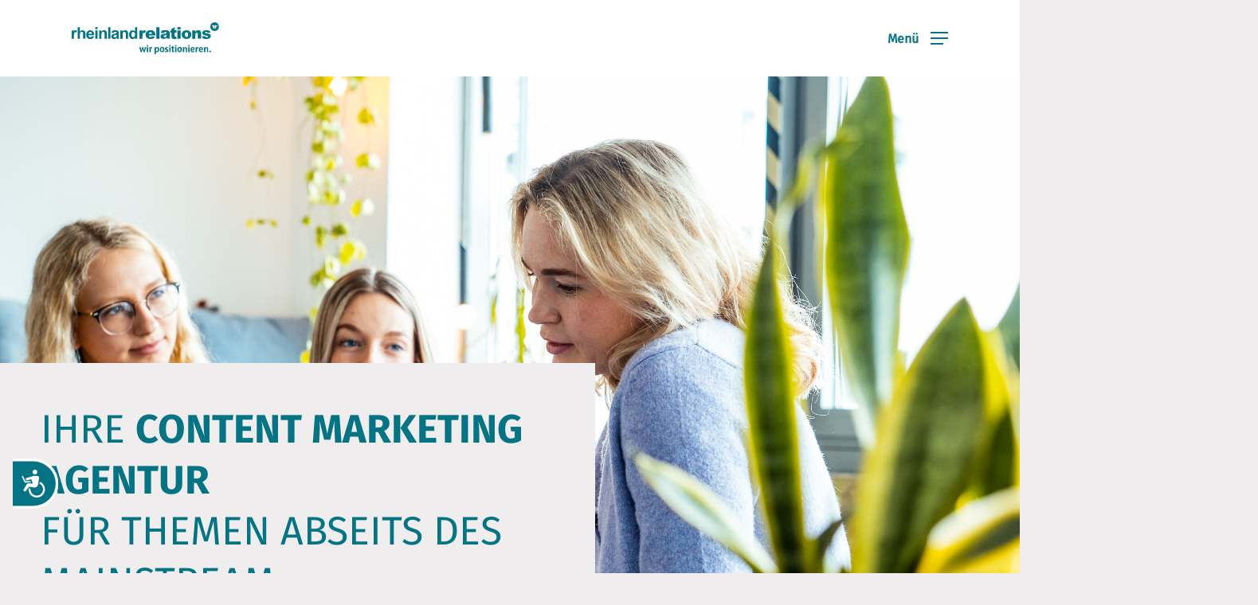

--- FILE ---
content_type: text/html; charset=UTF-8
request_url: https://rr-pr.com/content-marketing-agentur
body_size: 53904
content:
<!DOCTYPE html>

<html lang="de" class="no-js">
<head>
	
	<meta charset="UTF-8">
	
	<meta name="viewport" content="width=device-width, initial-scale=1, maximum-scale=1, user-scalable=0" /><meta name='robots' content='index, follow, max-image-preview:large, max-snippet:-1, max-video-preview:-1' />

	<!-- This site is optimized with the Yoast SEO plugin v26.8 - https://yoast.com/product/yoast-seo-wordpress/ -->
	<title>Ihre Content Marketing Agentur aus Bonn | rheinland relations ®</title>
<link data-rocket-prefetch href="https://snap.licdn.com" rel="dns-prefetch">
<link data-rocket-prefetch href="https://unpkg.com" rel="dns-prefetch">
<link data-rocket-prefetch href="https://code.etracker.com" rel="dns-prefetch">
<link data-rocket-prefetch href="https://www.etracker.de" rel="dns-prefetch">
<link data-rocket-prefetch href="https://cdn.equalweb.com" rel="dns-prefetch"><link rel="preload" data-rocket-preload as="image" href="https://rr-pr.com/wp-content/uploads/2025/05/DSCF7817.jpg" fetchpriority="high">
	<meta name="description" content="Als ihre Content Marketing Agentur begleiten wir Sie von der Strategieentwicklung über die Content-Erstellung bis zu Distribution und Community-Management." />
	<link rel="canonical" href="https://rr-pr.com/content-marketing-agentur" />
	<meta property="og:locale" content="de_DE" />
	<meta property="og:type" content="article" />
	<meta property="og:title" content="Ihre Content Marketing Agentur aus Bonn | rheinland relations ®" />
	<meta property="og:description" content="Als ihre Content Marketing Agentur begleiten wir Sie von der Strategieentwicklung über die Content-Erstellung bis zu Distribution und Community-Management." />
	<meta property="og:url" content="https://rr-pr.com/content-marketing-agentur" />
	<meta property="og:site_name" content="rheinland relations ®" />
	<meta property="article:publisher" content="https://www.facebook.com/rheinlandrelations/" />
	<meta property="article:modified_time" content="2025-12-12T07:45:44+00:00" />
	<meta property="og:image" content="https://rr-pr.com/wp-content/uploads/2025/05/DSCF7817-1024x683.jpg" />
	<meta property="og:image:width" content="1024" />
	<meta property="og:image:height" content="683" />
	<meta property="og:image:type" content="image/jpeg" />
	<meta name="twitter:card" content="summary_large_image" />
	<meta name="twitter:site" content="@rheintweet" />
	<meta name="twitter:label1" content="Geschätzte Lesezeit" />
	<meta name="twitter:data1" content="18 Minuten" />
	<script type="application/ld+json" class="yoast-schema-graph">{"@context":"https://schema.org","@graph":[{"@type":"WebPage","@id":"https://rr-pr.com/content-marketing-agentur","url":"https://rr-pr.com/content-marketing-agentur","name":"Ihre Content Marketing Agentur aus Bonn | rheinland relations ®","isPartOf":{"@id":"https://rr-pr.com/#website"},"primaryImageOfPage":{"@id":"https://rr-pr.com/content-marketing-agentur#primaryimage"},"image":{"@id":"https://rr-pr.com/content-marketing-agentur#primaryimage"},"thumbnailUrl":"https://rr-pr.com/wp-content/uploads/2025/05/DSCF7817.jpg","datePublished":"2020-05-27T08:16:19+00:00","dateModified":"2025-12-12T07:45:44+00:00","description":"Als ihre Content Marketing Agentur begleiten wir Sie von der Strategieentwicklung über die Content-Erstellung bis zu Distribution und Community-Management.","breadcrumb":{"@id":"https://rr-pr.com/content-marketing-agentur#breadcrumb"},"inLanguage":"de","potentialAction":[{"@type":"ReadAction","target":["https://rr-pr.com/content-marketing-agentur"]}]},{"@type":"ImageObject","inLanguage":"de","@id":"https://rr-pr.com/content-marketing-agentur#primaryimage","url":"https://rr-pr.com/wp-content/uploads/2025/05/DSCF7817.jpg","contentUrl":"https://rr-pr.com/wp-content/uploads/2025/05/DSCF7817.jpg","width":2500,"height":1667},{"@type":"BreadcrumbList","@id":"https://rr-pr.com/content-marketing-agentur#breadcrumb","itemListElement":[{"@type":"ListItem","position":1,"name":"Startseite","item":"https://rr-pr.com/"},{"@type":"ListItem","position":2,"name":"Content Marketing Agentur"}]},{"@type":"WebSite","@id":"https://rr-pr.com/#website","url":"https://rr-pr.com/","name":"rheinland relations ®","description":"Wir positionieren. Arbeit &amp; Soziales. Verbände. Mittelstand.","publisher":{"@id":"https://rr-pr.com/#organization"},"potentialAction":[{"@type":"SearchAction","target":{"@type":"EntryPoint","urlTemplate":"https://rr-pr.com/?s={search_term_string}"},"query-input":{"@type":"PropertyValueSpecification","valueRequired":true,"valueName":"search_term_string"}}],"inLanguage":"de"},{"@type":"Organization","@id":"https://rr-pr.com/#organization","name":"rheinland relations GmbH","url":"https://rr-pr.com/","logo":{"@type":"ImageObject","inLanguage":"de","@id":"https://rr-pr.com/#/schema/logo/image/","url":"https://rr-pr.com/wp-content/uploads/2022/05/Logo_SEO.png","contentUrl":"https://rr-pr.com/wp-content/uploads/2022/05/Logo_SEO.png","width":112,"height":112,"caption":"rheinland relations GmbH"},"image":{"@id":"https://rr-pr.com/#/schema/logo/image/"},"sameAs":["https://www.facebook.com/rheinlandrelations/","https://x.com/rheintweet","https://www.instagram.com/rheinlandrelations/","https://www.linkedin.com/company/rheinlandrelations"]}]}</script>
	<!-- / Yoast SEO plugin. -->


<link rel="alternate" type="application/rss+xml" title="rheinland relations ® &raquo; Feed" href="https://rr-pr.com/feed" />
<link rel="alternate" title="oEmbed (JSON)" type="application/json+oembed" href="https://rr-pr.com/wp-json/oembed/1.0/embed?url=https%3A%2F%2Frr-pr.com%2Fcontent-marketing-agentur" />
<link rel="alternate" title="oEmbed (XML)" type="text/xml+oembed" href="https://rr-pr.com/wp-json/oembed/1.0/embed?url=https%3A%2F%2Frr-pr.com%2Fcontent-marketing-agentur&#038;format=xml" />
<style id='wp-img-auto-sizes-contain-inline-css' type='text/css'>
img:is([sizes=auto i],[sizes^="auto," i]){contain-intrinsic-size:3000px 1500px}
/*# sourceURL=wp-img-auto-sizes-contain-inline-css */
</style>
<style id='wp-emoji-styles-inline-css' type='text/css'>

	img.wp-smiley, img.emoji {
		display: inline !important;
		border: none !important;
		box-shadow: none !important;
		height: 1em !important;
		width: 1em !important;
		margin: 0 0.07em !important;
		vertical-align: -0.1em !important;
		background: none !important;
		padding: 0 !important;
	}
/*# sourceURL=wp-emoji-styles-inline-css */
</style>
<link rel='stylesheet' id='salient-social-css' href='https://rr-pr.com/wp-content/plugins/salient-social/css/style.css?ver=1.1' type='text/css' media='all' />
<style id='salient-social-inline-css' type='text/css'>

  .sharing-default-minimal .nectar-love.loved,
  body .nectar-social[data-color-override="override"].fixed > a:before, 
  body .nectar-social[data-color-override="override"].fixed .nectar-social-inner a,
  .sharing-default-minimal .nectar-social[data-color-override="override"] .nectar-social-inner a:hover {
    background-color: #047484;
  }
  .nectar-social.hover .nectar-love.loved,
  .nectar-social.hover > .nectar-love-button a:hover,
  .nectar-social[data-color-override="override"].hover > div a:hover,
  #single-below-header .nectar-social[data-color-override="override"].hover > div a:hover,
  .nectar-social[data-color-override="override"].hover .share-btn:hover,
  .sharing-default-minimal .nectar-social[data-color-override="override"] .nectar-social-inner a {
    border-color: #047484;
  }
  #single-below-header .nectar-social.hover .nectar-love.loved i,
  #single-below-header .nectar-social.hover[data-color-override="override"] a:hover,
  #single-below-header .nectar-social.hover[data-color-override="override"] a:hover i,
  #single-below-header .nectar-social.hover .nectar-love-button a:hover i,
  .nectar-love:hover i,
  .hover .nectar-love:hover .total_loves,
  .nectar-love.loved i,
  .nectar-social.hover .nectar-love.loved .total_loves,
  .nectar-social.hover .share-btn:hover, 
  .nectar-social[data-color-override="override"].hover .nectar-social-inner a:hover,
  .nectar-social[data-color-override="override"].hover > div:hover span,
  .sharing-default-minimal .nectar-social[data-color-override="override"] .nectar-social-inner a:not(:hover) i,
  .sharing-default-minimal .nectar-social[data-color-override="override"] .nectar-social-inner a:not(:hover) {
    color: #047484;
  }
/*# sourceURL=salient-social-inline-css */
</style>
<link rel='stylesheet' id='ce_responsive-css' href='https://rr-pr.com/wp-content/plugins/simple-embed-code/css/video-container.min.css?ver=2.5.1' type='text/css' media='all' />
<link rel='stylesheet' id='ankerlink_button_css-css' href='https://rr-pr.com/wp-content/themes/salient-child/css/ankerlink_buttons.css?ver=240805-171004' type='text/css' media='all' />
<link rel='stylesheet' id='my-custom-styles-css' href='https://rr-pr.com/wp-content/themes/salient-child/css/social_media_posts.css?ver=1.1' type='text/css' media='all' />
<link rel='stylesheet' id='social_media_videos_css-css' href='https://rr-pr.com/wp-content/themes/salient-child/css/social_media_videos.css?ver=240701-123742' type='text/css' media='all' />
<link rel='stylesheet' id='my-videothek-hero-styles-css' href='https://rr-pr.com/wp-content/themes/salient-child/css/social_media_videothek_hero.css?ver=240807-111710' type='text/css' media='all' />
<link rel='stylesheet' id='font-awesome-css' href='https://rr-pr.com/wp-content/themes/salient/css/font-awesome.min.css?ver=4.6.4' type='text/css' media='all' />
<link rel='stylesheet' id='salient-grid-system-css' href='https://rr-pr.com/wp-content/themes/salient/css/grid-system.css?ver=12.0' type='text/css' media='all' />
<link rel='stylesheet' id='main-styles-css' href='https://rr-pr.com/wp-content/themes/salient/css/style.css?ver=12.0' type='text/css' media='all' />
<style id='main-styles-inline-css' type='text/css'>

		@font-face{
		     font-family:'Open Sans';
		     src:url('https://rr-pr.com/wp-content/themes/salient/css/fonts/OpenSans-Light.woff') format('woff');
		     font-weight:300;
		     font-style:normal
		}
		 @font-face{
		     font-family:'Open Sans';
		     src:url('https://rr-pr.com/wp-content/themes/salient/css/fonts/OpenSans-Regular.woff') format('woff');
		     font-weight:400;
		     font-style:normal
		}
		 @font-face{
		     font-family:'Open Sans';
		     src:url('https://rr-pr.com/wp-content/themes/salient/css/fonts/OpenSans-SemiBold.woff') format('woff');
		     font-weight:600;
		     font-style:normal
		}
		 @font-face{
		     font-family:'Open Sans';
		     src:url('https://rr-pr.com/wp-content/themes/salient/css/fonts/OpenSans-Bold.woff') format('woff');
		     font-weight:700;
		     font-style:normal
		}
html body[data-header-resize="1"] .container-wrap, html body[data-header-resize="0"] .container-wrap, body[data-header-format="left-header"][data-header-resize="0"] .container-wrap { padding-top: 0; }
/*# sourceURL=main-styles-inline-css */
</style>
<link rel='stylesheet' id='nectar-ocm-fullscreen-css' href='https://rr-pr.com/wp-content/themes/salient/css/off-canvas/fullscreen.css?ver=12.0' type='text/css' media='all' />
<link rel='stylesheet' id='nectar-element-icon-list-css' href='https://rr-pr.com/wp-content/themes/salient/css/elements/element-icon-list.css?ver=12.0' type='text/css' media='all' />
<link rel='stylesheet' id='fancyBox-css' href='https://rr-pr.com/wp-content/themes/salient/css/plugins/jquery.fancybox.css?ver=3.3.1' type='text/css' media='all' />
<link rel='stylesheet' id='responsive-css' href='https://rr-pr.com/wp-content/themes/salient/css/responsive.css?ver=12.0' type='text/css' media='all' />
<link rel='stylesheet' id='salient-child-style-css' href='https://rr-pr.com/wp-content/themes/salient-child/style.css?ver=12.0' type='text/css' media='all' />
<link rel='stylesheet' id='skin-material-css' href='https://rr-pr.com/wp-content/themes/salient/css/skin-material.css?ver=12.0' type='text/css' media='all' />
<link rel='stylesheet' id='bbfb-css' href='https://rr-pr.com/wp-content/plugins/bb_footer_designer//assets/css/bbfb.css?ver=6.9' type='text/css' media='all' />
<style id='bbfb-inline-css' type='text/css'>
.bb-footer-inside { max-width: 1170px; }
/*# sourceURL=bbfb-inline-css */
</style>
<link rel='stylesheet' id='borlabs-cookie-css' href='https://rr-pr.com/wp-content/cache/borlabs-cookie/borlabs-cookie_1_de.css?ver=2.3.5-56' type='text/css' media='all' />
<link rel='stylesheet' id='js_composer_front-css' href='https://rr-pr.com/wp-content/plugins/js_composer_salient/assets/css/js_composer.min.css?ver=6.1' type='text/css' media='all' />
<link rel='stylesheet' id='dynamic-css-css' href='https://rr-pr.com/wp-content/themes/salient/css/salient-dynamic-styles.css?ver=3071' type='text/css' media='all' />
<style id='dynamic-css-inline-css' type='text/css'>
#header-space{background-color:#efeded}@media only screen and (min-width:1000px){body #ajax-content-wrap.no-scroll{min-height:calc(100vh - 96px);height:calc(100vh - 96px)!important;}}@media only screen and (min-width:1000px){#page-header-wrap.fullscreen-header,#page-header-wrap.fullscreen-header #page-header-bg,html:not(.nectar-box-roll-loaded) .nectar-box-roll > #page-header-bg.fullscreen-header,.nectar_fullscreen_zoom_recent_projects,#nectar_fullscreen_rows:not(.afterLoaded) > div{height:calc(100vh - 95px);}.wpb_row.vc_row-o-full-height.top-level,.wpb_row.vc_row-o-full-height.top-level > .col.span_12{min-height:calc(100vh - 95px);}html:not(.nectar-box-roll-loaded) .nectar-box-roll > #page-header-bg.fullscreen-header{top:96px;}.nectar-slider-wrap[data-fullscreen="true"]:not(.loaded),.nectar-slider-wrap[data-fullscreen="true"]:not(.loaded) .swiper-container{height:calc(100vh - 94px)!important;}.admin-bar .nectar-slider-wrap[data-fullscreen="true"]:not(.loaded),.admin-bar .nectar-slider-wrap[data-fullscreen="true"]:not(.loaded) .swiper-container{height:calc(100vh - 94px - 32px)!important;}}#nectar_fullscreen_rows{background-color:;}@media only screen and (max-width:999px){.vc_row.translate_y_tablet_-40px{-webkit-transform:translateY(-40px)!important;transform:translateY(-40px)!important;}}@media only screen and (max-width:690px){.vc_row.translate_y_phone_-40px{-webkit-transform:translateY(-40px)!important;transform:translateY(-40px)!important;}}.wpb_column.max_width_desktop_400px{max-width:400px;}@media only screen and (max-width:999px){.divider-wrap.height_tablet_32px > .divider{height:32px!important;}}@media only screen and (max-width:690px){.divider-wrap.height_phone_32px > .divider{height:32px!important;}}@media only screen and (max-width:999px){.divider-wrap.height_tablet_0px > .divider{height:0!important;}}@media only screen and (max-width:690px){.divider-wrap.height_phone_0px > .divider{height:0!important;}}@media only screen and (max-width:999px){.divider-wrap.height_tablet_12px > .divider{height:12px!important;}}@media only screen and (max-width:690px){.divider-wrap.height_phone_12px > .divider{height:12px!important;}}@media only screen and (max-width:999px){.divider-wrap.height_tablet_64px > .divider{height:64px!important;}}@media only screen and (max-width:690px){.divider-wrap.height_phone_24px > .divider{height:24px!important;}}
/* ! ! ! Adding Fonts ! ! ! */
@font-face {
    font-family: 'Fira Sans';
    src: url("/wp-content/themes/salient-child/fonts/FiraSans-Regular.otf") format("opentype"),
         url("/wp-content/themes/salient-child/fonts/FiraSans-Regular.ttf") format("truetype");
    font-weight: 300;
    font-style: normal;
}

@font-face {
    font-family: 'Fira Sans italic';
    src: url("/wp-content/themes/salient-child/fonts/FiraSans-Italic.otf") format("opentype"),
         url("/wp-content/themes/salient-child/fonts/FiraSans-Italic.ttf") format("truetype");
    font-weight: 300;
    font-style: italic;
}

@font-face {
    font-family: 'Fira Sans bold';
    src: url("/wp-content/themes/salient-child/fonts/FiraSans-Bold.otf") format("opentype"),
         url("/wp-content/themes/salient-child/fonts/FiraSans-Bold.ttf") format("truetype");
    font-weight: 800;
    font-style: normal;
}

/*
@font-face {
    font-family: 'DINPro-Regular';
    src: url("/wp-content/themes/salient-child/fonts/DINPro-Regular.otf") format("opentype");
    font-weight: 300;
    font-style: normal;
}

@font-face {
    font-family: 'DINPro-Medium';
    src: url("/wp-content/themes/salient-child/fonts/DINPro-Medium.otf") format("opentype");
    font-weight: 300;
    font-style: normal;
}

@font-face {
    font-family: 'DINPro-Bold';
    src: url("/wp-content/themes/salient-child/fonts/DINPro-Bold.otf") format("opentype");
    font-weight: 300;
    font-style: normal;
}

@font-face {
    font-family: 'DINPro-Black';
    src: url("/wp-content/themes/salient-child/fonts/DINPro-Black.otf") format("opentype");
    font-weight: 300;
    font-style: normal;
}
*/ 


/* Proxima */ 
/*
@font-face {
    font-family: 'Proxima Nova Light';
    src: url("/wp-content/themes/salient-child/fonts/ProximaNova-Light.woff") format("woff"),
        url("/wp-content/themes/salient-child/fonts/ProximaNova-Light.otf") format("opentype"),
        url("/wp-content/themes/salient-child/fonts/ProximaNova-Light.ttf") format("truetype");
    font-weight: 300;
    font-style: normal;
}
@font-face {
    font-family: 'Proxima Nova LightIt';
    src: url("/wp-content/themes/salient-child/fonts/ProximaNova-LightIt.woff") format("woff"),
        url("/wp-content/themes/salient-child/fonts/ProximaNova-LightIt.otf") format("opentype"),
        url("/wp-content/themes/salient-child/fonts/ProximaNova-LightIt.ttf") format("truetype");
    font-weight: 300;
    font-style: italic;
}
@font-face {
    font-family: 'Proxima Nova Regular';
    src: url("/wp-content/themes/salient-child/fonts/ProximaNova-Regular.woff") format("woff"),
        url("/wp-content/themes/salient-child/fonts/ProximaNova-Regular.otf") format("opentype"),
        url("/wp-content/themes/salient-child/fonts/ProximaNova-Regular.ttf") format("truetype");
    font-weight: normal;
    font-style: normal;
}
@font-face {
    font-family: 'Proxima Nova RegularIt';
    src: url("/wp-content/themes/salient-child/fonts/ProximaNova-RegularIt.woff") format("woff"),
        url("/wp-content/themes/salient-child/fonts/ProximaNova-RegularIt.otf") format("opentype"),
        url("/wp-content/themes/salient-child/fonts/ProximaNova-RegularIt.ttf") format("truetype");
    font-weight: normal;
    font-style: italic;
}
@font-face {
    font-family: 'Proxima Nova Semibold';
    src: url("/wp-content/themes/salient-child/fonts/ProximaNova-Semibold.woff") format("woff"),
        url("/wp-content/themes/salient-child/fonts/ProximaNova-Semibold.otf") format("opentype"),
        url("/wp-content/themes/salient-child/fonts/ProximaNova-Semibold.ttf") format("truetype");
    font-weight: 600;
    font-style: normal;
}
@font-face {
    font-family: 'Proxima Nova SemiboldIt';
    src: url("/wp-content/themes/salient-child/fonts/ProximaNova-SemiboldIt.woff") format("woff"),
        url("/wp-content/themes/salient-child/fonts/ProximaNova-SemiboldIt.otf") format("opentype"),
        url("/wp-content/themes/salient-child/fonts/ProximaNova-SemiboldIt.ttf") format("truetype");
    font-weight: 600;
    font-style: italic;
}
@font-face {
    font-family: 'Proxima Nova Bold';
    src: url("/wp-content/themes/salient-child/fonts/ProximaNova-Bold.woff") format("woff"),
        url("/wp-content/themes/salient-child/fonts/ProximaNova-Bold.otf") format("opentype"),
        url("/wp-content/themes/salient-child/fonts/ProximaNova-Bold.ttf") format("truetype");
    font-weight: bold;
    font-style: normal;
}
@font-face {
    font-family: 'Proxima Nova BoldIt';
    src: url("/wp-content/themes/salient-child/fonts/ProximaNova-BoldIt.woff") format("woff"),
        url("/wp-content/themes/salient-child/fonts/ProximaNova-BoldIt.otf") format("opentype"),
        url("/wp-content/themes/salient-child/fonts/ProximaNova-BoldIt.ttf") format("truetype");
    font-weight: bold;
    font-style: italic;
}
*/
/*# sourceURL=dynamic-css-inline-css */
</style>
<link rel='stylesheet' id='redux-google-fonts-salient_redux-css' data-borlabs-font-blocker-href='//rr-pr.com/wp-content/uploads/omgf/redux-google-fonts-salient_redux/redux-google-fonts-salient_redux.css?ver=1649063291' type='text/css' media='all' />
<script type="text/javascript" src="https://rr-pr.com/wp-includes/js/dist/hooks.min.js?ver=dd5603f07f9220ed27f1" id="wp-hooks-js"></script>
<script type="text/javascript" id="say-what-js-js-extra">
/* <![CDATA[ */
var say_what_data = {"replacements":{"salient-portfolio|All|":"Alle","salient|Menu|":"Men\u00fc","salient|Back|":"Zur\u00fcck"}};
//# sourceURL=say-what-js-js-extra
/* ]]> */
</script>
<script type="text/javascript" src="https://rr-pr.com/wp-content/plugins/say-what/assets/build/frontend.js?ver=fd31684c45e4d85aeb4e" id="say-what-js-js"></script>
<script type="text/javascript" src="https://rr-pr.com/wp-includes/js/jquery/jquery.min.js?ver=3.7.1" id="jquery-core-js"></script>
<script type="text/javascript" src="https://rr-pr.com/wp-includes/js/jquery/jquery-migrate.min.js?ver=3.4.1" id="jquery-migrate-js"></script>
<link rel="https://api.w.org/" href="https://rr-pr.com/wp-json/" /><link rel="alternate" title="JSON" type="application/json" href="https://rr-pr.com/wp-json/wp/v2/pages/1227" /><link rel="EditURI" type="application/rsd+xml" title="RSD" href="https://rr-pr.com/xmlrpc.php?rsd" />
<meta name="generator" content="WordPress 6.9" />
<link rel='shortlink' href='https://rr-pr.com/?p=1227' />
<!-- start Simple Custom CSS and JS -->
<style type="text/css">
.single-some-post .content h3.myprefix-post-title {
    font-family: 'Fira Sans bold';
    font-size: 18px;
    line-height: normal;
    font-weight: 400;
    font-style: normal;
    padding-bottom: 0.5rem;
}</style>
<!-- end Simple Custom CSS and JS -->
<!-- start Simple Custom CSS and JS -->
<style type="text/css">
/* Logo white */ 
body.single-social_media_posts.single  img.starting-logo.default-logo {
    opacity: 1 !important;
    display: block;
}
body.single-social_media_posts.single img.stnd.default-logo.dark-version {
    display: none;
    opacity: 0;
}


/* Menu white */ 
body.single-social_media_posts.single  #top nav ul .slide-out-widget-area-toggle a i.label {
    color: #fff;
}
body.single-social_media_posts.single  #top nav ul .slide-out-widget-area-toggle a .lines, 
body.single-social_media_posts.single  #top nav ul .slide-out-widget-area-toggle a .lines:before, 
body.single-social_media_posts.single  #top nav ul .slide-out-widget-area-toggle a .lines:after, 
body.single-social_media_posts.single  .slide-out-widget-area-toggle .lines-button:after {
    background-color: #ffffff !important;
}


.single-social_media_posts.single .container-wrap {
	padding-top: 0;
}

.single-social_media_posts.single .container-wrap h1,
.single-social_media_posts.single .container-wrap h2,
.single-social_media_posts.single .container-wrap h3,
.single-social_media_posts.single .container-wrap h4, 
.single-social_media_posts.single .container-wrap h5,
.single-social_media_posts.single .container-wrap h6,
.single-social_media_posts.single .container-wrap p { 
	color: #fff !important;
	font-family: Fira Sans, sans-serif;
    font-style: normal;
}

.single-social_media_posts.single .container-wrap h1,
.single-social_media_posts.single .container-wrap h2,
.single-social_media_posts.single .container-wrap h3,
.single-social_media_posts.single .container-wrap h4, 
.single-social_media_posts.single .container-wrap h5,
.single-social_media_posts.single .container-wrap h6 {
	font-weight: 800;
}

.single-social_media_posts.single, 
.single-social_media_posts.single .container-wrap.no-sidebar {
	background-color: rgb(0, 14, 48);
	background-color: #022D33;
	color: #fff;
}
.single-social_media_posts.single .container-wrap.no-sidebar strong {
	color: #fff;
}

.single-social_media_posts.single .container-wrap.no-sidebar a, 
.single-social_media_posts.single .container-wrap.no-sidebar .wpb_text_column ul li {
	color: var(--Color-2, #49b2a9);
}
</style>
<!-- end Simple Custom CSS and JS -->
<!-- start Simple Custom CSS and JS -->
<style type="text/css">
body {
    width: 100%;
    overflow-y: hidden !important;
}

/* HEADER auf social-media-post (newsroom pages) */ 
body.social_media_videos-template-default #header-space {
    height: 0px !important;
}

body.social_media_videos-template-default div#header-outer {
    background: transparent;
	position: absolute;
    top: 0px !important;
}

/*
body.social_media_videos-template-default img.stnd.default-logo.dark-version {
    filter: brightness(10);
}

body.social_media_videos-template-default li.slide-out-widget-area-toggle {
    filter: brightness(10);
}
*/

/* Logo white */ 
body.single-social_media_videos.single  img.starting-logo.default-logo {
    opacity: 1 !important;
    display: block;
}
body.single-social_media_videos.single  img.stnd.default-logo.dark-version {
    display: none;
    opacity: 0;
}


/* Menu white */ 
body.single-social_media_videos.single  #top nav ul .slide-out-widget-area-toggle a i.label {
    color: #fff;
}
body.single-social_media_videos.single  #top nav ul .slide-out-widget-area-toggle a .lines, 
body.single-social_media_videos.single  #top nav ul .slide-out-widget-area-toggle a .lines:before, 
body.single-social_media_videos.single  #top nav ul .slide-out-widget-area-toggle a .lines:after, 
body.single-social_media_videos.single  .slide-out-widget-area-toggle .lines-button:after {
    background-color: #ffffff !important;
}

/* Header mobile */ 
@media screen and (max-width: 999px) {
	body.single-social_media_videos div#header-outer {
		position: absolute !important;
	}
	body.social_media_videos-template-default header img.mobile-only-logo {
		filter: brightness(1000);
	}
	body.social_media_videos-template-default .slide-out-widget-area-toggle.mobile-icon {
		filter: brightness(1000);
	}

	.video-hero {
		padding-top: 44px;
	}
}

.social_media_videos-template-default.single, 
.social_media_videos-template-default.single .container-wrap.no-sidebar {
	background-color: rgb(0, 14, 48);
	background-color: #022D33;
	color: #fff;
}

.social_media_videos-template-default.single .container-wrap.no-sidebar a, 
.social_media_videos-template-default.single .container-wrap.no-sidebar .wpb_text_column ul li {
	color: var(--Color-2, #49b2a9);
}

.single-social_media_videos .ocm-effect-wrap .wpb_text_column strong {
	font-size: 18px;
    color: #ffffff;
}

.single-social_media_videos .ocm-effect-wrap .wpb_text_column ul li a, 
.single-social_media_videos .ocm-effect-wrap .wpb_text_column strong a {
    color: #ffffff;
    text-decoration: underline;
}

.height-auto .vc_column-inner {
	max-height: none !important;
	height: auto !important;
	margin-bottom: 20px !important;
	overflow: hidden;
}

.video-container img {
    margin-bottom: 0px !important;
}

.video-modal {
	background: rgb(0 0 0 / 80%);
	background: rgb(2 45 51 / 66%);
    padding: 0px 5vw 0px 5vw;
    display: flex;
	flex-direction: column;
    justify-content: center;
    align-items: center;
	
    top: 0;
    left: 0;
    position: fixed;
    height: 0;
    width: 0;
    z-index: 99999;
	overflow: hidden;
	opacity: 0;
	backdrop-filter: blur(0px);
	pointer-events: none;
	
	transition: opacity 600ms ease-in-out, backdrop-filter 600ms ease-in-out;
} 
.video-modal-close-button {
	margin-left: auto;
}

.video-modal.active {
    top: 0;
    left: 0;
    position: fixed;
    height: 100vh;
    width: 100vw;
    z-index: 99999;
	backdrop-filter: blur(8px);
	opacity: 1;
	pointer-events: all;
}

.video-modal video {
	max-width: 100%;
	max-height: 85vh;
}


.video-hero-wrapper .right-half h2 {
	font-size: 40px !important;
    line-height: 54px;
    padding-bottom: 1rem;
}

@media only screen and (max-width: 999px) {
    .single-social_media_videos h2, 
	.single-social_media_videos h2 strong {
        font-size: 40px !important;
        line-height: 40px !important;
        width: 100%;
    }

	.video-hero-wrapper .video-hero {
		max-width: 1425px;
		padding: 0px 90px;
		
		margin-left: auto !important;
        margin-right: auto;
        width: auto !important;
        width: 100% !important;
		/* padding-top: 64px; */ 
        padding-bottom: 64px;
		display: grid;
		grid-template-columns: 1fr 1fr;
		gap: 32px;
	}
	
	.single-social_media_videos h2, .single-social_media_videos h2 strong {
        font-size: 24px !important;
        line-height: 40px !important;
        width: 100%;
		hyphens: auto;
    }
}
@media only screen and (max-width: 690px) {
	.video-hero-wrapper {
        margin-left: auto !important;
        margin-right: auto;
        width: auto !important;
        width: 100% !important;
		padding-top: 0px;
        padding-bottom: 64px;
	}
	
	.video-hero-wrapper .video-hero {
		display: block;
		padding: 0;
		width: 100%;
	}
	
	.video-hero .right-half {
		padding-top: 24px;
	}
	
	.video-hero-wrapper .right-half h2 {
		font-size: 24px !important;
		line-height: 1.5 !important;
	}
	
	.single-ref.height-auto .vc_column-inner {
		margin-bottom: 0px !important;
	}
	.single-ref.height-auto, .single-ref.height-auto .vc_column-inner {
		height: auto !important;
		max-height: none !important;
		/* margin-bottom: 0px !important; */
	}
}



.single-social_media_videos .wpb_text_column.wpb_content_element.zitat .wpb_wrapper {
    display: flex;
    justify-content: center;
}

.single-social_media_videos .full-width-content.vc_row-fluid .wpb_column .column-image-bg-wrap .column-image-bg {
    background-position: center;
	/*
    background-size: cover !important;
    -webkit-background-size: cover !important;
	*/
}

.single-social_media_videos .full-width-content.vc_row-fluid .wpb_column .column-image-bg-wrap:hover .column-image-bg {
    background-size: 120% !important;
}

.single-social_media_videos .single-ref .wpb_text_column.wpb_content_element.single-spielfeld-referenzen {
	height: 20vw !important;
	/* aspect-ratio: 4 / 3 !Important; */ 
}

/*
.video-hero {
    display: grid;
    grid-template-columns: 1fr 1fr;
    gap: 5vw;
    width: 100vw;
    margin-left: calc(50% - 50vw + 22px);
}
*/

.social_media_videos-template-default.single .container-wrap {
	padding-top: 0;
}

.social_media_videos-template-default.single .container-wrap h1,
.social_media_videos-template-default.single .container-wrap h2,
.social_media_videos-template-default.single .container-wrap h3,
.social_media_videos-template-default.single .container-wrap h4, 
.social_media_videos-template-default.single .container-wrap h5,
.social_media_videos-template-default.single .container-wrap h6,
.social_media_videos-template-default.single .container-wrap p { 
	color: #fff !important;
	font-family: Fira Sans, sans-serif;
    font-style: normal;
}

.social_media_videos-template-default.single .container-wrap h1,
.social_media_videos-template-default.single .container-wrap h2,
.social_media_videos-template-default.single .container-wrap h3,
.social_media_videos-template-default.single .container-wrap h4, 
.social_media_videos-template-default.single .container-wrap h5,
.social_media_videos-template-default.single .container-wrap h6 {
	font-weight: 800;
}

.video-hero-wrapper {
    margin-left: calc((-50vw + 0px) + 50%);
    width: 100vw;
	position: relative;
}

@keyframes revealBackground {
    from {
        background-size: 100%;
		height: 50vh;
		opacity: 0;
    }
    to {
        background-size: 100%;
		height: 100vh;
		opacity: 0.33;
    }
}

.video-hero-wrapper:before {
    content: '';
	z-index: -1;
	position: absolute;
    width: 100%;
    height: 50vh;
	margin-top: calc(-96px - 6px) ! Important;
	
    background: url(https://rr-pr.com/wp-content/uploads/2024/04/forest_2zu3.png);
	background-position: center 0;
    opacity: 0;
    filter: blur(6px);
	background-size: 100%;
    -webkit-mask-image: linear-gradient(black, transparent);
    mask-image: linear-gradient(black, transparent);
	
	animation: revealBackground 3s forwards 0.1s;
	animation-timing-function: cubic-bezier(0,0,0.5,1);
}

@media screen and (max-width: 999px) {
	.video-hero-wrapper:before {
		display: none;
		background: unset;
	}
}

.video-hero {
	max-width: 1425px;
	padding: 0px 90px;
    display: grid;
    grid-template-columns: 1fr 2fr;
    gap: 32px;
    /* width: 100vw; */
    /* margin-left: calc(50% - 50vw + 22px); */
	margin: auto;
	/* padding-top: calc(40px + 74px); */ 
	padding-top: 0;
	padding-bottom: 40px;
    justify-content: center;
    align-items: center;
}

.left-half {
	width: 100%;
}

.video-container {
	width: 100%;
	text-align: center;
	display: flex;
    align-items: center;
    justify-content: center;
	cursor: pointer; 
}


.video-container .svg-wrapper {
    display: flex;
    justify-content: center;
    align-items: center;
    position: absolute;
    background: rgba(255, 255, 255, 0.80);
    width: 80px;
    height: 80px;
    border-radius: 50%;
}
.video-container .svg-wrapper svg {
    position: absolute;
    margin-left: 10px;
    fill: #49b2a9;
    color: #49b2a9;
	transition: all 240ms ease-in;
}
.video-container:hover .svg-wrapper svg {
    position: absolute;
    margin-left: 10px;
    fill: #E38C96;
    color: #E38C96;
}

.video-container img {
    /* max-height: calc(80vh - 200px); */
    width: auto;
    margin: auto;
	border-radius: 15px;
}


/* right side */ 
body .video-hero button.play-video {
    background: #49b2a9;
    outline: none;
    border: none;
    padding: 12px 20px;
    border-radius: 99px !important;
    font-size: 1.4rem;
    color: #fff;
    margin-top: 1rem;
	cursor: pointer;
	
	/* Button style Video Hero */ 
	border-radius: 25px;
    background: var(--Color-2, #49b2a9);
    color: #fff;
    padding: 12px 24px;
    display: flex;
    flex-shrink: 1;
    justify-content: center;
    align-self: center;
	
	font-family: Fira Sans, sans-serif;
	transition: all 240ms ease-in;
}

body .video-hero button.play-video:hover {
	background-color: #E38C96;
	
}




/* View Transition Animations */ 
::view-transition-group(*) {
	animation-duration: 0.5s;	
}

@keyframes scale-out {
	to {
		scale: 0;
		opacity: 0;
	}
}

::view-transition-old(*):only-child {
	animation-name: scale-out;
	animation-duration: 0.5s;
}

@keyframes scale-in {
	from {
		scale: 0;
		opacity: 0;
	}
	to {
		scale: 1;
		opacity: 1;
	}
}


::view-transition-new(*):only-child {
	animation-name: scale-in;
	animation-duration: 0.5s;
}

/* finish */ </style>
<!-- end Simple Custom CSS and JS -->
<!-- start Simple Custom CSS and JS -->
<style type="text/css">
/* Global Stuff */ 

/* Vorsichtig kritischer style!!! */ 
.row_col_wrap_12.col:hover {
    z-index: 11 !important;
    position: relative;
}


.grabbing * {
	cursor: grab !important;
}


.unselectable {
    user-select: none; /* Standard-Definition */
    -webkit-user-select: none; /* Chrome/Safari */
    -moz-user-select: none; /* Firefox */
    -ms-user-select: none; /* Internet Explorer/Edge */
}


/**
 * Social Media Post styles
 */ 
body {
	--main-bg-color: #022D33;
	--bright-ci-color: #047484;
	--default-text-color: #424243;
}
/* Single social-media-post background */ 
body.is-media-content,
body.social_media_posts-template-default.single-social_media_posts {
    background: rgb(0, 14, 48);
	background: var(--main-bg-color);
}

body.is-media-content .container-wrap, 
body.social_media_posts-template-default.single-social_media_posts .container-wrap,
body.single-social_media_videos .container-wrap {
	background: rgb(0, 14, 48);
	background: var(--main-bg-color);
	/* padding-top: calc(90px + 40px); /* header height + standard padding */ 
	padding-top: calc(96px + 6px) !Important;
	/* padding-top: 0; */ 
	/* padding: 104px 0 0 0 !important; */ 
}

@media screen and (max-width: 690px) {
	body.is-media-content .container-wrap, 
	body.social_media_posts-template-default.single-social_media_posts .container-wrap,
	body.single-social_media_videos .container-wrap {
		padding-top: calc(46px + 6px) !Important;
	}
}

/* HEADER auf social-media-post (newsroom pages) */ 
body.is-media-content #header-space, 
body.social_media_posts-template-default.single-social_media_posts #header-space {
    height: 0px !important;
}

body.is-media-content div#header-outer,
body.social_media_posts-template-default.single-social_media_posts div#header-outer {
    background: transparent;
	position: absolute;
    top: 0px !important;
}

/*
body.is-media-content img.stnd.default-logo.dark-version,
body.social_media_posts-template-default.single-social_media_posts img.stnd.default-logo.dark-version {
    filter: brightness(10);
}
*/

/*
body.is-media-content li.slide-out-widget-area-toggle,
body.social_media_posts-template-default.single-social_media_posts li.slide-out-widget-area-toggle {
    filter: brightness(10);
}
*/

/* Logo white */ 
body.is-media-content img.starting-logo.default-logo {
    opacity: 1 !important;
    display: block;
}
body.is-media-content img.stnd.default-logo.dark-version {
    display: none;
    opacity: 0;
}


/* Menu white */ 
body.is-media-content #top nav ul .slide-out-widget-area-toggle a i.label {
    color: #fff;
}
body.is-media-content #top nav ul .slide-out-widget-area-toggle a .lines, 
body.is-media-content #top nav ul .slide-out-widget-area-toggle a .lines:before, 
body.is-media-content #top nav ul .slide-out-widget-area-toggle a .lines:after, 
body.is-media-content .slide-out-widget-area-toggle .lines-button:after {
    background-color: #ffffff !important;
}



/* Header mobile */ 
@media screen and (max-width: 999px) {
	body.is-media-content  div#header-outer,
	body.social_media_posts-template-default div#header-outer {
		position: absolute !important;
	}
	
	body.is-media-content  header img.mobile-only-logo,
	body.social_media_posts-template-default header img.mobile-only-logo {
		filter: brightness(1000);
	}
	
	body.is-media-content  .slide-out-widget-area-toggle.mobile-icon,
	body.social_media_posts-template-default .slide-out-widget-area-toggle.mobile-icon {
		filter: brightness(1000);
	}
}



/**
 * Blog beiträge 
 */
body.single-social_media_videos .post-area { 
	margin-top: 0px;	
}
.post-area .post-header h3.title {
    font-size: 24px !important;
    line-height: 34px;
}


/* Social Media Filter */ 
.category-buttons {
    margin-bottom: 32px !important;
}

body[data-button-style*="slightly_rounded"] button.category-button {
	font-size: 18px;
	cursor: pointer;
    outline: none;
    border: none;
    padding: 10px 12px;
    background: #fff;
    border-radius: 0px;
    -webkit-border-radius: 0px !important;
    margin-right: 10px;
	/* box-shadow: 2px 0px 8px rgba(0, 0, 0, 0.2), 2px 0px 16px rgba(0, 0, 0, 0.1), 2px 0px 32px rgba(0, 0, 0, 0.2); */ 
}
body[data-button-style*="slightly_rounded"] .category-button.active {
    background-color: #047484;
    color: white;
}

/* Socialmedia Post Grid */ 
.myprefix-posts-element {
	display: grid;
	grid-template-columns: 1fr 1fr 1fr;
	gap: 2rem;
}

@media screen and (max-width: 1299px) {
	.myprefix-posts-element {
		display: grid;
		grid-template-columns: 1fr 1fr;
		gap: 36px;
	}
}

.myprefix-posts-element a.myprefix-post-link {
	background: #fff;
	border-radius: 0px;
    /* box-shadow: 2px 0px 8px rgba(0, 0, 0, 0.2), 2px 0px 16px rgba(0, 0, 0, 0.1), 2px 0px 32px rgba(255, 255, 255, 0.2); */ 
}



.masonry-grid-wrapper {
    width: calc(100% + 30px);
    left: -15px;
}

/*
.single-some-post-wrapper {
	transform: translate3d(0px, 0px, 0px) !Important;
}
*/

.single-some-post-wrapper {
    width: 33%;
    padding: 0px 15px 30px 15px;
	transition: none !Important;
}
	
@media screen and (max-width: 999px) {
	.single-some-post-wrapper {
		width: 100%;
		padding: 0px 15px 30px 15px;
	}		
}
	
.single-some-post-wrapper .single-some-post {
	background: #fff;
	border-radius: 15px;
	overflow: hidden;
}
	
.single-some-post-wrapper p.myprefix-posts-element__excerpt {
	padding-bottom: 24px;
	
	color: var(--default-text-color);
	font-family: "Fira Sans";
	font-size: 18px;
	font-style: normal;
	font-weight: 400;
	line-height: normal;
}
.single-some-post-wrapper button {
	cursor: pointer;
	border: none;
    outline: none;
    background: transparent;
    width: 100%;
    display: flex;
    justify-content: space-between;
    align-items: center;
    font-size: 18px !important;
    font-family: "Fira Sans";
    font-weight: 700;
    line-height: normal;
    color: var(--bright-ci-color);
    padding: 0;
}

.single-some-post-wrapper .post-header {
    display: flex;
    justify-content: space-between;
    padding: 10px 12px;
    margin: 0px;
	
	color: #047484 !important;
    font-size: 14px;
    font-family: Fira-Sans, sans-serif;
    font-weight: 800;
    display: flex;
    align-items: center;
}


.single-some-post-wrapper ul {
    padding: 0;
    margin: 0 0 0 0;
}

.single-some-post-wrapper ul li {
    list-style: none;
    padding: 0;
    margin: 0;
    display: flex;
	align-items: center;
	font-family: 'Fira Sans';
}
.post-header p.myprefix-post-date {
    font-family: 'Fira Sans';
}

.single-some-post-wrapper ul li svg {
	min-width: 21px;
    max-width: 21px;
    max-height: 24px;
    margin-right: 12px;
}

.single-some-post-wrapper ul li svg path {
    fill: #047484 !important;
}


.row .col .single-some-post-wrapper img {
	margin-bottom: 0;
}

.single-some-post-wrapper .content {
    padding: 18px 18px 24px 18px;
}

.single-some-post-wrapper h3 {
    margin-top: 0.5rem;
}

/* SocialMedia Categories Leistungen */ 
.categories_leistungen ul.post-categories {
    display: flex;
}
.categories_leistungen ul.post-categories li {
    background: #047484;
    color: #fff;
    padding: 0px 12px;
    border-radius: 999px;
    margin-right: 10px;
}

.single-some-post-wrapper .single-some-post .image-wrapper img {
	display: block;
}



/**
 * Social Media Video CPT 
 */
.myprefix-posts-wrapper.social-media-videos {
    margin-bottom: 64px !important;
	opacity: 0;
	transition: opacity 240ms cubic-bezier(0,0,0.5,1);
}

.single-social_media_videos .myprefix-posts-wrapper.social-media-videos .post-area {
    padding-right: 30px;
    margin-top: 0px;
}
.single-social_media_videos .myprefix-posts-wrapper.social-media-videos .video-container {
    padding-bottom: 40px;
}
.single-social_media_videos .myprefix-posts-wrapper.social-media-videos .video-container h2 {
    text-align: center;
}
.single-social_media_videos .myprefix-posts-wrapper.social-media-videos .video-container video {
    width: 100%;
}
/* Video Container full width 
.single-social_media_videos .video-container {
    margin-left: calc(-50vw + 50%) !important;
}
.single-social_media_videos .video-container video {
    width: 100vw;
}
*/ 



/************
/************

VIDEO CPT 

**************
*************/

/* Social Media Video Filter */ 
/* Social Media Filter */ 
.social-media-videos-category-buttons {
    margin-bottom: 32px !important;
}

body button.social-media-videos-category-button {
	font-size: 18px;
	cursor: pointer;
    outline: none;
    border: none;
    padding: 10px 12px;
    background: #fff;
    border-radius: 0px;
    -webkit-border-radius: 0px !important;
    margin-right: 10px;
	border-radius: 999px !important;
	/*	box-shadow: 2px 0px 8px rgba(0, 0, 0, 0.2), 2px 0px 16px rgba(0, 0, 0, 0.1), 2px 0px 32px rgba(255, 255, 255, 0.2); */
}
body[data-button-style*="slightly_rounded"] .social-media-videos-category-button.active {
    background-color: #047484;
    color: white;
}

/* Grid 
.social-media-videos-element {
	display: grid;
	grid-template-columns: 1fr 1fr;
	gap: 2rem;
}
*/ 
/* Erste "Post" wird auf volle Breite gesetzt
.social-media-videos-element > :first-child {
    grid-column: 1 / -1; 
}
*/

/* Wrapper for all single Video Elements */ 
.social-media-videos-element {
	position: relative:
	z-index: 1;
	width: calc(50vw + 50%);
    display: flex;
	align-items: flex-start;
	gap: 36px;
	/* transition: all 0.5s cubic-bezier(0.645, 0.045, 0.355, 1) 0s; */
	transition: all 240ms cubic-bezier(0,0,0.5,1);
}
@media screen and (max-width: 999px) {
	.social-media-videos-element {
		gap: 12px;
	}
}

/* Arrows */ 
/*
.slider-and-arrow-wrapper {
    align-items: center;
    display: flex;
}
*/


.video-playlist__heading {
    color: #fff !important;
    font-family: 'Fira Sans', sans-serif;
    font-style: normal;
    font-weight: 600;
    padding-bottom: 20px;
}

.slider-and-arrow-wrapper {
    position: relative;
}

.social-media-videos .arrows {
    position: absolute;
    z-index: 999;
    width: calc(50vw + 50%);
	padding: 0 18px;
	height: 0px;
	display: flex;
    justify-content: space-between;
	height: calc(100% - 36px);
    pointer-events: none;
}

@media screen and (max-width: 799px) {
	.social-media-videos .arrows {
		opacity: 0;
	    pointer-events: none;
	}
	
	.social-media-video-single:hover {
		scale: 1.0 !important;
		transform: scale(1) !important;
	}
}

.slider-and-arrow-wrapper .arrow-wrapper {
	opacity: 0;
	transition: opacity 240ms cubic-bezier(0,0,0.5,1);
}
.slider-and-arrow-wrapper:hover .arrow-wrapper {
	opacity: 1;
}
.social-media-videos .arrow-wrapper {
	height: 100%;
	display: flex;
    justify-content: space-between;
    align-items: center;
}
.social-media-videos .arrow-wrapper.hidden {
	opacity: 0 !Important;
	pointer-events: none;
}

.social-media-videos .arrow-wrapper .arrowLeft {
	cursor: pointer;
	background: rgba(0,0,0,0.66);
	color: #fff;
	border-radius: 999px;
	width: 4rem;
    height: 4rem;
	display: flex;
    align-items: center;
    justify-content: center;
	pointer-events: all;
}
.social-media-videos .arrow-wrapper.hidden .arrowLeft {
	pointer-events: none;
}

.social-media-videos .arrow-wrapper:hover .arrowLeft {
	transition: all 240ms cubic-bezier(0,0,0.5,1);
	background-color: #047484;
}
.social-media-videos .arrow-wrapper .arrowRight {
	cursor: pointer;
	background: rgba(0,0,0,0.66);
		color: #fff;
	border-radius: 999px;
	width: 4rem;
    height: 4rem;
    display: flex;
    align-items: center;
    justify-content: center;
	pointer-events: all;
}
.social-media-videos .arrow-wrapper.hidden .arrowRight {
	pointer-events: none;
}
.social-media-videos .arrow-wrapper:hover .arrowRight {
	transition: all 240ms cubic-bezier(0,0,0.5,1);
	background-color: #047484;
}

.social-media-videos-element a.social-media-videos-myprefix-post-link {
	background: #fff;
	border-radius: 0px;
    box-shadow: 2px 0px 8px rgba(0, 0, 0, 0.2), 2px 0px 16px rgba(0, 0, 0, 0.1), 2px 0px 32px rgba(255, 255, 255, 0.2);
	pointer-events: none;
}

.social-media-videos-element .post-header {
    display: flex;
    justify-content: space-between;
    padding: 10px 12px;
    margin: 0px;
}


.social-media-videos-element ul {
    padding: 0;
    margin: 0 0 0.5rem 0;
}

.social-media-videos-element ul li {
    list-style: none;
    padding: 0;
    margin: 0;
    display: flex;
}

.social-media-videos-element ul li svg {
    max-width: 24px;
    max-height: 24px;
    margin-right: 12px;
}


.social-media-videos-element ul li svg path {
    fill: #047484 !important;
}


.social-media-videos-element ul {
    padding: 0;
    margin: 0 0 0 0;
}

.social-media-videos-element ul li {
    list-style: none;
    padding: 0;
    margin: 0;
    display: flex;
}

.social-media-videos-element ul li svg {
	min-width: 21px;
    max-width: 21px;
    max-height: 24px;
    margin-right: 12px;
}
.social-media-videos-element ul li svg path {
    fill: #047484 !important;
}






/* New style for videothek look */
.myprefix-posts-wrapper.video {
    display: flex;
    overflow-x: auto;
    gap: 20px;  
}
/*
.social-media-video-single {
	display: flex;	
}
.social-media-videos-myprefix-post-link {
    flex: 0 0 auto;  
    width: 300px; 
}

.social-media-video-thumbnail {
    position: relative;
    width: 100%;
    height: 0;
    padding-top: 56.25%; 
}

.social-media-video-thumbnail img {
    position: absolute;
    top: 0;
    left: 0;
    width: 100%;
    height: 100%;
    object-fit: cover;
}
*/




/* Single Videos */ 
.social-media-video-single {
	position: relative;
    display: flex;
    flex: 0 0 auto;
    width: 300px;
	/* height: 400px; /* works only if width is 300px */ 
	aspect-ratio: 3 / 4;
    border-radius: 15px;
	cursor: pointer;
	transition: all 240ms cubic-bezier(0,0,0.5,1);
}

.social-media-video-single:hover {
	/* height: 630px; */
	scale: 1.05;
}
.grabbing .social-media-video-single:hover {
	/* height: 630px; */
	scale: 1;
}


/* Absolut position to prevent layout shift */ 
.absolute-to-prevent-layout-shift {
    width: 100% !important;
    overflow: hidden;
    position: absolute;
    border-radius: 0.5rem;
	background: rgba(255, 255, 255, 0);
	
	border-radius: 15px;
    overflow: hidden;
	
	transition: all 240ms cubic-bezier(0,0,0.5,1);
}
.social-media-video-single:hover .absolute-to-prevent-layout-shift {
    height: 520px;
	background: rgba(255, 255, 255, 1);
	background: var(--main-bg-color);
}

/* Thumbnail */ 
.social-media-video-thumbnail {
	display: flex;
    justify-content: left;
    align-items: end;
	
	position: relative;
}

.social-media-video-thumbnail:before {
    content: '';
    position: absolute;
    width: 100%;
    height: 100%;
    background: linear-gradient(360deg, rgba(2, 45, 51, 0.5) 0%, rgba(2, 45, 51, 0) 70%);
    z-index: 0;
}

body .social-media-videos-element .social-media-video-thumbnail h3 {
	position: absolute;
    color: #fff;
    font-family: "Fira Sans bold", sans-serif !important;
    font-size: 20px;
    font-style: normal;
    font-weight: 700;
    line-height: normal;
    padding: 0 8% 8% 8%;
    max-width: 100%;
    /* word-wrap: break-word; */
	/* hyphens: auto; */ 
}

@media screen and (max-width: 799px) {
	body .social-media-videos-element .social-media-video-thumbnail h3 {
    	font-size: 18px;
	}
}

.social-media-video-thumbnail .svg-wrapper {
    display: flex;
    justify-content: center;
    align-items: center;
    position: absolute;
    background: rgba(255, 255, 255, 0.80);
    width: 80px;
    height: 80px;
    border-radius: 50%;
}
.social-media-video-thumbnail .svg-wrapper svg, a:hover .social-media-video-thumbnail .svg-wrapper svg {
    position: absolute;
	margin-left: 10px;
	fill: #047484;
    color: #047484;
}
.row .col .social-media-videos-element img {
	margin-bottom: 0;
	width: 100%;
	aspect-ratio: 3 / 4;
}

.social-media-videos-element div.content {
    padding: 8% 8% 8% 8%;
	opacity: 0;
	
	color: #FFF;
	line-height: normal;
	font-family: "Fira Sans";
	background: linear-gradient(180deg, #04454E 0%, #047484 100%);
	
	transition:  all 240ms cubic-bezier(0,0,0.5,1);
}
.social-media-videos-element .social-media-video-single:hover div.content {
	opacity: 1;
}

.social-media-videos-element .social-media-video-single .title-and-categorie-leistungen * {
    display: inline-block;
	margin-right: 4px;
	
}
.social-media-video-single div.content .title-and-categorie-leistungen h3 {
    font-family: 'Fira Sans';
    font-style: normal;
	
	color: #FFF;
	font-family: "Fira Sans";
	font-size: 14px;
	font-style: normal;
	font-weight: 400;
	line-height: normal;
	padding-bottom: 14px;
}

.social-media-videos-element h3 {
    margin-top: 0.5rem;
}


/* Slider Position Display */ 
.slider-position-display {
	position: relative;
    z-index: -1;
	opacity: 0;
    width: 100%;
    height: 8px;
    background: rgba(0, 0, 0, 0.2);
    margin-top: 24px;
    border-radius: 12px;
	
	transition: all 240ms cubic-bezier(0,0,0.5,1);
}
.slider-position-display span {
    display: block;
    height: 8px;
    width: 200px;
    background: #047484;
    border-radius: 999px;
	
	transition: all 240ms cubic-bezier(0,0,0.5,1);
}


/* Mediathek Übersicht */ 

/* Blog und Social Wall Sections */ 
.blog-wrapper .wpb_wrapper >div {
	margin-bottom: 0 !important;
	padding-bottom: 0px !important;
}

.masonry.masonry-blog-post-wrapper,
.masonry.masonry-social-media-post-wrapper {
    width: calc(100% + 30px);
    margin-left: -15px;
}


.social-media-video-button-wrapper,
.mediathek-button,
.load-more-wrapper {
    /* text-align: center; */
    justify-content: center;
    display: flex;
}


.social-media-video-button-wrapper .social-media-video-button, 
.mediathek-button a.btn.btn-primary,
.load-more-wrapper button#load-more-posts,
.load-more-wrapper button#load-more-standard-posts {
    outline: none;
    border: none;
    border-radius: 99px !important;
    font-size: 1.4rem;
    color: #fff;
    margin-top: 1rem;
    cursor: pointer;
    background: var(--Color-2, #49b2a9);
    color: #fff;
    padding: 12px 24px;
    flex-shrink: 1;
    justify-content: center;
    align-self: center;
    font-family: Fira Sans, sans-serif;
    transition: all 240ms ease-in;
    display: block;
    width: fit-content;
}

.social-media-video-button-wrapper .social-media-video-button:hover, 
.mediathek-button a.btn.btn-primary:hover,
.load-more-wrapper button#load-more-posts:hover,
.load-more-wrapper button#load-more-standard-posts:hover {
	background-color: #E38C96;
}


/** Fixing custom isotope masonry position */ 
@media only screen and (max-width: 690px) {
    .masonry.masonry-blog-post-wrapper .nw_masonry-blog-item,
	.masonry.masonry-social-media-post-wrapper .nw_masonry-blog-item {
        padding-bottom: 0px !important;
		padding-top: 20px !important;
    }
}



/* fade-in-after-load */ 
.single-some-post-wrapper.invisible-before-load {
	opacity: 0;
	scale: 0.9;
	transform: translateY(60px);
}

.fade-in-after-load {
	animation: fadeInAnimation 0.33s ease-out forwards;
}

@keyframes fadeInAnimation {
	from {
		opacity: 0;
		scale: 0.9;
		transform: translateY(60px);
	}
	to {
		opacity: 1;
		scale: 1;
		transform: translateY(0);
	}
}</style>
<!-- end Simple Custom CSS and JS -->
<!-- start Simple Custom CSS and JS -->
<style type="text/css">
@media screen and (max-width: 999px) {
	.portfolio-filters-inline[data-alignment="center"] .container > ul {
		display: block !important;
	}
	
	.single-portfolio #full_width_portfolio #hero-section .span_12 {
		background: #efeded;
	}
}

.work-info {
    cursor: none;
}
</style>
<!-- end Simple Custom CSS and JS -->
<!-- start Simple Custom CSS and JS -->
<style type="text/css">
/* Buttons Front */ 
.nectar-button {
  font-family: 'Fira Sans' !important;
}

h1, h2, h3, h4, h5, h6 {
    font-family: "Fira Sans bold";
    font-weight: 800;
}

.bold, strong, b {
    font-family: Fira Sans bold;
    font-weight: 6800;
}

/* Equal Web in mobile ausblenden */
@media only screen and (max-width: 999px) {
    div#INDbtnWrap {
        display: none;
    }
}

/* HEADER DESKTOP */
#header-space {
    height: 96px !important;
}

/* Header Mobile */
@media only screen and (max-width: 999px) {
  #header-space {
      height: 48px !important;
  }
  
  .open-custum-navi a#logo {
      background: url(/wp-content/uploads/2020/05/rheinlandrelations_Logo_weiss-1.svg) !important;
      background-size: contain !important;
      background-repeat: no-repeat !important;
  }
}



div#custom_html-2 {
    margin-top: 80px !important;
    z-index: 99999999999;
}

/* Link Farbe */
.wpb_text_column ul li a, .wpb_text_column strong a {
    color: #047484;
}


/* TEXT LAUFWEITE Anpassen */
/*
@media only screen and (max-width: 999px) {
  #hero-section div.row_col_wrap_12_inner.col.span_12.left > div.vc_col-sm-7.wpb_column.column_container.vc_column_container.col.child_column.padding-4-percent.inherit_tablet.inherit_phone.instance-5 > div {
      padding: 50px 50px 0px 50px;
  }
}
*/

/* Container Wrap Breite Anpassen */
/*
@media only screen and (max-width: 690px) {
  .container, .orbit-wrapper .slider-nav, .post-area.standard-minimal.full-width-content .post .inner-wrap {
    max-width: 320px !important;
  }
}
*/

@media only screen and (max-width: 999px) and (min-width: 690px) {
  #hero-section div.row_col_wrap_12_inner.col.span_12.left > div.vc_col-sm-7.wpb_column.column_container.vc_column_container.col.child_column.padding-4-percent.inherit_tablet.inherit_phone.instance-5 > div {
    padding: 40px 0px 0px 0px;
    max-width: 600px;
    margin: auto;
  }
  
  .home .frisch-geblogt .right-container {
      padding: 30px 0px 20px 0px !important;
      max-width: 600px;
      margin: auto !important;
  }
}

@media only screen and (max-width: 690px) and (min-width: 480px) {
    #hero-section div.row_col_wrap_12_inner.col.span_12.left > div.vc_col-sm-7.wpb_column.column_container.vc_column_container.col.child_column.padding-4-percent.inherit_tablet.inherit_phone.instance-5 > div {
    padding: 40px 0px 0px 0px;
    max-width: 420px !important;
    margin: auto;
  }
  
  .home .frisch-geblogt .right-container {
      padding: 30px 0px 20px 0px !important;
      max-width: 420px !important;
      margin: auto !important;
  }
  
}
  


@media only screen and (max-width: 479px) {
  .container, .orbit-wrapper .slider-nav, .post-area.standard-minimal.full-width-content .post .inner-wrap {
    max-width: 340px !important;
  }
  #hero-section div.row_col_wrap_12_inner.col.span_12.left > div.vc_col-sm-7.wpb_column.column_container.vc_column_container.col.child_column.padding-4-percent.inherit_tablet.inherit_phone.instance-5 > div {
    padding: 40px 0px 0px 0px;
    max-width: 340px;
    margin: auto;
  }
  .home .frisch-geblogt .right-container {
      padding: 30px 0px 20px 0px !important;
      max-width: 340px;
      margin: auto !important;
  }
}
  
@media only screen and (max-width: 340px) {
  .container, .orbit-wrapper .slider-nav, .post-area.standard-minimal.full-width-content .post .inner-wrap {
    max-width: 300px !important;
  }
    #hero-section div.row_col_wrap_12_inner.col.span_12.left > div.vc_col-sm-7.wpb_column.column_container.vc_column_container.col.child_column.padding-4-percent.inherit_tablet.inherit_phone.instance-5 > div {
    padding: 40px 0px 0px 0px;
    max-width: 300px !important;
    margin: auto;
  }
  
  .home .frisch-geblogt .right-container {
      padding: 30px 0px 20px 0px !important;
      max-width: 300px !important;
      margin: auto !important;
  }
}


/* Abstand der Absätze in Sprechblasen fixen */
.vc_custom_heading.sprechblase p {
    margin-top: 28px;
    padding-bottom: 0px;
}


/* !!! SPRECHBLASE MOBILE AUCH "div" !!! */
/* Sprechblasen MOBILE */
@media only screen and (max-width: 999px) {
  /* Sprechblase OPPOSITE – Reihenfolge für mobile ändern */
  .opposite .row_col_wrap_12_inner {
    display: flex;
    flex-direction: column-reverse !important;
  }
  /* Sprechblase Blitz (Gehirn) before ändern */
  div.vc_custom_heading.sprechblase:before {
    width: 24%;
    height: 100px;
    margin-left: calc(50% - 25%);
    margin-top: -125px;
    transform: rotate(-90deg);
    clip-path: polygon(0 0, 49% 55%, 46% 29%, 100% 84%, 57% 59%, 60% 91%, 0 56%);
  }
  /* Sprechblase Dreieck (Speaker) before ändern */ 
  div.vc_custom_heading.sprechblase.speaker:before {
    width: 24%;
    height: 100px;
    margin-left: calc(50% - 25%) !important;
    margin-top: -125px;
    transform: rotate(90deg);
    clip-path: polygon(100% 0, 0 40%, 100% 80%) !important;
  }
}


/* Ansprechpartner Mobile */
.ansprechpartner .hover-wrap .hover-wrap-inner img {
    margin-left: 0px;
    width: calc(100% + 0px) !important;
    max-width: calc(100% + 0px) !important;
    margin-bottom: -20px !important;
}

/* Mobile Menu für iPhone einblenden 
@media only screen and (max-width: 999px) {
  #top .slide-out-widget-area-toggle a .close-wrap {
      height: 20px;
      opacity: 1 !Important;
      display: block !Important;
      visibility: visible !Important;
  }
  
  #header-outer:not(.transparent) #top .slide-out-widget-area-toggle .close-line {
    background-color: #fff !important;
  }
}
*/



/* Blog Bereich */

body.single-post[data-bg-header="true"] #ajax-content-wrap .container-wrap.no-sidebar {
    padding-top: 32px!important;
}

h1 mark {
    text-transform: none;
}

@media only screen and (max-width: 999px) {
  h1 mark {
    padding: 4px 20px !important;
    font-size: 24px !important;
    line-height: 40px !important;
    text-transform: none !important;
  }
}

/* FOOTER */
/* FOOTER untere petrol row -> Headlines responsive */
@media only screen and (max-width: 1260px) {
  .bb-footer-container h3 {
      font-size: 28px !important;
  }
}

@media only screen and (max-width: 1100px) {
  .bb-footer-container h3 {
    font-size: 24px !important;
    line-height: 28px !important;
  }
}

@media only screen and (max-width: 999px) {
  .bb-footer-container h3 {
    font-size: 28px !important;
    line-height: 36px !important;
  }
}



/* 404.php */
a.nectar-button.large.regular-button.accent-color.has-icon {
    border-radius: 0px !important;
}

a.nectar-button.large.regular-button.accent-color.has-icon span {
    color: #fff !important;
}


/* !!! Kleinigkeiten !!! */
@media only screen and (max-width: 999px) {
  div#social-footer-row {
      text-align: center;
  }
  .wir-agieren .second-list {
      margin-top: -54px;
  }
}

@media only screen and (max-width: 690px) {
  .team_member_details {
    padding: 20% 5% !important;
  }
}


/* Ob das gut geht? */
@media only screen and (max-width: 999px) {
  .single-ref.left .wpb_text_column.wpb_content_element.single-spielfeld-referenzen .wpb_wrapper, .single-ref.middle .wpb_text_column.wpb_content_element.single-spielfeld-referenzen .wpb_wrapper, .single-ref.right .wpb_text_column.wpb_content_element.single-spielfeld-referenzen .wpb_wrapper, .single-ref.middle-left .wpb_text_column.wpb_content_element.single-spielfeld-referenzen, .single-ref.middle-right .wpb_text_column.wpb_content_element.single-spielfeld-referenzen {
      vertical-align: bottom;
      display: table-cell;
      padding: 0px 0px 0px 0px !important;
  } 
}


/* Kunden-Logos optimieren */
.clients[data-additional_padding="2"].no-carousel > div img {
    margin: auto;
    max-height: 146px;
    /* padding: 10px; */
}

/* iPhone macht das Leben schwer */
div#header-outer {
background: #fff;
}



/* Logo im Header Optimieren */
img.mobile-only-logo {
    width: 176px !important;
    height: auto;
}
a#logo {
    width: 176px !important;
    height: auto;
}


/* Blog Beitraäge */
@media only screen and (max-width: 999px) {

  .single-post h2, .single-post  h2 strong {
      font-size: 40px !important;
      line-height: 50px !important;
  }  
  
  .material .related-post-wrap h3.related-title {
      margin-top: 80px;
  }
  
}

@media only screen and (max-width: 690px) {
  .material .related-post-wrap h3.related-title {
      margin-top: 80px;
      font-size: 32px;
  }
}

/* REFERENZEN ÜBERSICHT MOBILE optimieren (Tablet und Smartphone) */
@media only screen and (max-width: 999px) {
  .portfolio-items[data-ps="8"] .col .work-info .vert-center {
      padding-left: 20px !important;
      padding-right: 20px !important;
  }
  
  .portfolio-items .col .work-item.style-2 h3 {
      max-width: 100% !Important;
  }
}


/* Ansprechpartner Text -> linksbündig */
.ansprechpartner-txt {
    text-align: left !important;
}


/* ÄNDERUNGEN FÜR EINZELNE SEITEN */
/* ENgagement ABstand zum Footer kleiner machen */
.page-id-1207 div#bb-footer-container-default-footer-mit-contact-area {
    margin-top: -120px;
    z-index: 99;
}

/* EQUALWEB */
/* Umfärben */
button#INDmenu-btn {
    background: #047484 !important;
}

/* "Helle"- und "Dunkle Kontrastraststärke" ausblenden */
#INDmenuGroup-colorscheme > button:nth-child(1) {
    display: none !important;
}

#INDblackwhiteBtn {
    display: none !important;
}

/* EQUALWEB */
button#INDmenu-btn {
    color: #047484 !important;
    --indmaincolor: #047484 !important;
}

:root {
  --ind-menu-main-color: #047484 !important;
}

#INDpopup > div, #INDmenu .INDmenuFooter, #INDmenu #INDmenu-fontsizeWrap:before, #INDmenu #INDmenuGroup-cursors button[aria-pressed="true"], #INDmenu .INDmenuBody .INDmenuRow h3 button svg {
    background: linear-gradient(45deg, #047484 0%, #047484 100%) !important;
}

#INDmenu .INDmenuBody .INDmenuRow {
    display: block;
    border-bottom: none !important;
}
</style>
<!-- end Simple Custom CSS and JS -->
<!-- start Simple Custom CSS and JS -->
<style type="text/css">
/* GLOBALE ELEMENTE */

/* Meta Elemente */
/*
@font-face {
  font-display: swap;
  font-family: "Open Sans";
  src: url("/fonts/OpenSans-Regular-webfont.woff2") format("woff2"),
       url("/fonts/OpenSans-Regular-webfont.woff") format("woff");
}
*/

::-moz-selection { 
   color:#FFF; 
   background:#047484; 
   text-shadow: none; 
}

::selection { 
   color:#FFF; 
   background:#047484; 
   text-shadow: none; 
}


/* Next Section Arrow (Ankerlink) */
/* Row */
.next-section-arrow {
    position: absolute;
    margin-left: calc(((100vw - 100%) / 2) + 100% - 70px) !important;
    margin-top: 180px !important;
}
/* Next Section arrow TXT */
.next-arrow-txt {
  	text-transform: uppercase;
    transform: rotate(-90deg);
    text-align: left;
    margin-left: -88px;
    width: 240px;
    margin-bottom: 100px;
}
/* Next Arrow Arrow (itself) */
.nectar-next-section-wrap.minimal-arrow a {
    height: 280px !important;
    margin-top: -210px !important;
}


/* Background Stuff */

.container-wrap {
    background-size: 100%;
}

.none {
  display: none !important;
}

.desktop {
  display: block !important;
}
.container-wrap .mobile {
  display: none !important;
}

/* "desktop-min-eins-vier" mindestens 1400px breit sonst "none"! */
@media only screen and (max-width: 1400px) {
  .desktop-min-eins-vier {
	display: none !important;
  }
}

@media only screen and (min-width: 1px) and (max-width: 999px) {
  .desktop {
  	display: none !important;
  }
  .container-wrap .mobile {
    display: block !important;
  }
}

/* * * * * FONTS * * * * */
/* h1 ohne mark (z.B. für Spielfelder) */
body {
  color: #424243;
}

h1 {
    font-size: 50px !important;
    line-height: 64px !important;
  	text-transform: uppercase;
}

h1 strong {
    font-size: 50px;
    font-size: 50px !important;
    line-height: 64px !important;
    font-weight: 800;
    text-transform: uppercase;
}

/* Markierter Text */
mark {
    -webkit-box-decoration-break: clone !important;
    box-decoration-break: clone !important;
    background: #047484;
    color: #fff;
    padding: 4px 20px;
    line-height: 2em;
    font-family: PT serif;
    font-weight: 500;
    font-style: italic;
}

h1 mark {
    padding: 4px 20px;
    font-size: 40px;
    line-height: 66px;
}

h2 {
  width: calc(100% - 40px);
}

/* Nachträglich eingefügt für korrekte Darstellunf –> falls h2s ohne "mark" genutzt werden */
h2, h2 strong {
	font-size: 40px !important;
    line-height: 66px;
    font-family: PT serif;
 	font-weight: 400;
    font-style: italic;
    color: #047484 !important;
}
h2 strong { 
    font-weight: 800 !important;
}

h2 mark {
    background: #047484;
	font-size: 40px;
    line-height: 66px;
    padding: 4px 20px;
    color: #fff;
    font-family: PT serif;
    font-weight: 400;
    font-style: italic;
  	-webkit-box-decoration-break: clone;
    box-decoration-break: clone;
}
h2 mark strong {
    background: #047484;
    font-size: 40px !important;
    line-height: 66px;
    color: #fff  !important;
  	font-family: PT serif;
    font-weight: 600;
    font-style: italic;
  	-webkit-box-decoration-break: clone;
    box-decoration-break: clone;
}

h3 {
  font-size: 32px;
  color: #047484;
}

h3 strong {
  	font-family: PT serif;
    font-size: 32px !important;
    line-height: 48px; 
}


h3 mark strong {
    font-size: 32px !important;
    font-family: PT serif;
    color: #fff !important;
}

h4 {
    color: #307080;
    font-weight: 400;
    font-style: italic;
}

.wpb_text_column strong {
  font-size: 18px;
  color: #424243;
}


/* Font Ausnahmen – Referenzen */
#hero-section h1.hero-section-h1 {
    line-height: 62px;
    text-transform: uppercase;
}
#hero-section h2 {
    width: 100%;
    font-size: 54px !important;
    line-height: 62px !important;
    text-transform: uppercase;
}
#hero-section p {
    font-size: 22px;
    font-family: PT serif;
    font-weight: 400;
  	line-height: 36px;
}

#hero-section h3 {
    font-size: 28px !important;
    line-height: 36px;
    font-weight: 500;
    color: #424243 !important;
}
div#hero-section h3 a {
    color: #424243 !important;
}

.single-portfolio .wpb_text_column strong a, .single-portfolio .wpb_text_column b a {
    color: #424243;
}

/* MOBILE FONTS */
@media only screen and (min-width: 1px) and (max-width: 999px) {
  h1, h1 strong {
      font-size: 32px !important;
      line-height: 38px !important;
  }
  
  /* Extra Würste > "Blog Übersicht" + "Referenzen Übersicht" */
  .page-id-44 h1, .page-id-196 h1 {
      font-size: 48px !important;
      line-height: 52px !important;
  }
  
  /* Ausnahmen */
  #hero-section h3 {
    font-size: 24px !important;
  }
}

@media only screen and (min-width: 1px) and (max-width: 690px) {
  h1, h1 strong {
   font-size: 28px !important;
    line-height: 38px !important;
    -moz-hyphens: auto;
    -o-hyphens: auto;
    -webkit-hyphens: auto;
    -ms-hyphens: auto;
    hyphens: auto !important;
    text-transform: none !important;
  }
}

/* * * * * Globale Klassen / Salient Klassen * * * * */
.absolute {
  position: absolute;
}

body[data-button-style] .full-width-section .light .nectar-button:not(.see-through):not(.see-through-2):not(.see-through-3):hover, body[data-button-style] .full-width-section .light .nectar-button.wpb_animate_when_almost_visible.animated:not(.see-through):not(.see-through-2):not(.see-through-3):hover, body .nectar-button.wpb_animate_when_almost_visible.animated, body[data-button-style] .nectar-button.wpb_animate_when_almost_visible.animated {
    opacity: 1;
    border-radius: 0px !important;
}

/* CTA - See Through Button */
body[data-button-style*="slightly_rounded"] .nectar-cta:not([data-style="material"]) .link_wrap {
    padding: 16px 18px;
  	border-radius: 0px !important;
  	border: solid 2px;
}
body[data-button-style*="slightly_rounded"] .nectar-cta:hover .link_wrap {
  	border: solid 2px #e5d75a !important;
}

.nectar-cta .link_wrap .link_text {
	transition: none !important;
}
.nectar-cta:hover .link_wrap .link_text, .nectar-cta .link_wrap:hover .link_text,  .nectar-cta .link_wrap .link_text:hover {
  	transition: none !important;
    color: #e5d75a !important;
}
.nectar-cta .link_wrap .link_text {
    padding-right: 32px !important;
  	font-weight: 400;
    font-family: Fira Sans;
}
.nectar-cta[data-using-bg="true"] .text {
    margin-right: 0px;
    font-size: 18px;
    line-height: 32px;
}

.nectar-cta  a.link_text {
    font-size: 18px;
    line-height: 32px;
  	text-transform: uppercase;
}
/* Pfeil neu Ausrichten ect. */
/* Kreis weg */
.nectar-cta .link_wrap .link_text:after {
  	display: none !important;
}
.nectar-cta[data-style="see-through"] .link_wrap .arrow:after {
    margin-top: -1px !important;
}


/* CTA HOVER – nectar CTA HOVER */
.nectar-cta:hover h6 {
  	color: #e5d75a !important;
  	transition: color .45s;
}
.nectar-cta:hover h6 .link_wrap {
    background: #047484 !important;
}
.nectar-cta[data-style="see-through"] .link_wrap:hover .arrow:after {
    border-bottom: 1px solid #e5d75a !important;
}
.nectar-cta .link_wrap:hover .arrow:before {
    color: #e5d75a !important;
    margin-top: -15px;
}

/* CTA – custom-cta */
.custom-cta a.link_text {
    width: calc(100% - 40px);
    font-size: 18px;
    line-height: 32px;
  	text-transform: uppercase;
}

/* Mobile CTA */
@media only screen and (min-width: 1px) and (max-width: 999px) {
  .nectar-cta[data-using-bg="true"] .text {
      font-size: 16px;
      line-height: 28px;
  }
  .nectar-cta  a.link_text {
      font-size: 16px;
      line-height: 28px;
  }
}

/* Video Lightbox */
body.material .nectar-video-box[data-color="default-accent-color"] .nectar_video_lightbox:before {
    background: none !important;
    border: 3px solid #fff;
    box-shadow: 1px 1px 4px rgba(0,0,0, .4);
}
.nectar_video_lightbox svg {
	top: calc(50% + 3px);
    left: calc(50% + 3px);
}


/* * * * * EIGENE GLOBALE ELEMENTE * * * * */
p.vc_custom_heading.line-before-and-after {
    text-align: center !important;
    margin-top: 28px !important;
    margin-left: calc(50% - 50px);
    font-size: 28px;
    font-style: italic !important;
    width: 100px;
    color: #047484;
    background: #E5D75A;
}
p.vc_custom_heading.line-before-and-after:before {
    content: "";
    position: absolute;
    margin-top: 15px;
    margin-left: calc(50px - 50%);
    width: calc(100% - 40px);
    z-index: -1;
    height: 2px;
    background: #047484;
}

/* Online Terminvereinbarung */
.terminvereinbarung .wpb_text_column .wpb_wrapper p, .terminvereinbarung .wpb_text_column .wpb_wrapper p strong {
  color: #676767 !important;
}


/* CTA */
.referenzen-cta {
    background: #fff !important;
}

/* Standart BTN */
.nectar-button.standart-btn {
  	transition: all 300ms;
}
.nectar-button.standart-btn:hover {
  	background-color: #E5D75A !important;
  	transition: all 300ms;
}
.standart-btn span, .nectar-button span {
    text-transform: uppercase;
    color: #047484;
    font-size: 18px;
}

/* Bullet Point Liste */
.wpb_text_column ul {
    margin-left: 0px;
}
.wpb_text_column ul li {
    list-style: none;
    font-weight: 700;
    padding: 6px 0px 6px 0px;
    color: #047484;
    margin-left: 24px;
}
.wpb_text_column ul li:first-child {
  padding: 0px 0px 6px 0px;
}
.wpb_text_column ul li:last-child {
  padding: 6px 0px 0px 0px;
}
.wpb_text_column ul li:before {
    content: "»";
    margin-right: 12px;
    margin-left: -24px;
}

/* ZITAT */
.zitat h4 {
    width: calc(100% - 28px) !important;
}

.zitat h4 mark {
    font-size: 32px;
    line-height: 58px;
    padding: 4px 20px;
    text-align: center;
    background: #e5d75a;
    color: #307383;
}

/* ZITAT MOBIL */
@media only screen and (max-width: 999px) {
  .zitat h4 mark {
      font-size: 18px;
      line-height: 28px;
      text-align: center;
      background: #e5d75a;
      color: #307383;
      padding: 4px 12px;
      width: calc(100% - 60px) !important;
  }
}

/* Sprechblase (gelb) */
p.vc_custom_heading.sprechblase, .vc_custom_heading.sprechblase, .wpb_text_column.wpb_content_element.sprechblase {
    background: #e5d75a;
    padding: 40px 30px !important;
}
/* Abstand zu p in div */
.vc_custom_heading.sprechblase p, .wpb_text_column.wpb_content_element.sprechblase p {
    margin-top: 28px;
}

.sprechblase p a, .sprechblase p a strong, .sprechblase p a b, .wpb_text_column.wpb_content_element.sprechblase p a, .wpb_text_column.wpb_content_element.sprechblase p a b {
    color: #047484;
}

/* Linke Sprechblase - rechter Blitz (Sprechblase) */
p.vc_custom_heading.sprechblase:before, .vc_custom_heading.sprechblase:before, .wpb_text_column.wpb_content_element.sprechblase:before  {
    content: "";
    position: absolute;
    z-index: 99;
    background: #e5d75a;
    width: 24%;
    height: 100px;
    margin-left: calc(100% - 31px);
    margin-top: 8%;
    clip-path: polygon(0 0, 49% 55%, 46% 29%, 100% 84%, 57% 59%, 60% 91%, 0 56%);
}

/* Rechte Sprechblase - linkes Dreieck */
p.vc_custom_heading.sprechblase.speaker:before, .vc_custom_heading.sprechblase.speaker:before, .wpb_text_column.wpb_content_element.sprechblase.speaker:before {
    content: "";
    position: absolute;
    z-index: 99;
    background: #e5d75a;
    width: 24%;
    height: 100px;
    margin-left: calc(-29px - 24%) !important;
    margin-top: 8%;
    clip-path: polygon(100% 0, 0 40%, 100% 80%) !important;
}

/* Sprechblasen MOBILE */
@media only screen and (max-width: 999px) {
  /* Sprechblase OPPOSITE – Reihenfolge für mobile ändern */
  .opposite .row_col_wrap_12_inner {
    display: flex;
    flex-direction: column-reverse !important;
  }
  /* Sprechblase Blitz (Gehirn) before ändern */
  p.vc_custom_heading.sprechblase:before, .wpb_text_column.wpb_content_element.sprechblase:before {
    width: 24%;
    height: 100px;
    margin-left: calc(50% - 25%);
    margin-top: -125px;
    transform: rotate(-90deg);
    clip-path: polygon(0 0, 49% 55%, 46% 29%, 100% 84%, 57% 59%, 60% 91%, 0 56%);
  }
  /* Sprechblase Dreieck (Speaker) before ändern */ 
  p.vc_custom_heading.sprechblase.speaker:before, .wpb_text_column.wpb_content_element.sprechblase.speaker:before {
    width: 24%;
    height: 100px;
    margin-left: calc(50% - 25%) !important;
    margin-top: -125px;
    transform: rotate(90deg);
    clip-path: polygon(100% 0, 0 40%, 100% 80%) !important;
  }
}


.petrol-list p, .petrol-list p strong {
    padding-bottom: 16px;
    font-size: 18px !important;
    color: #307484 !important;
}

.withe-color {
  color: #FFF !important;
}

/* Linie über Ähnliche Beiträge */
/* middel Logo – kreis in Linie */
.middle-logo {
    margin-bottom: -70px !important;
}

/* Eigene Elemente über 1460px */
@media only screen and (min-width: 1000px) and (max-width: 1460px) {
  h2 mark {
      font-size: 40px;
      line-height: 76px;
      padding: 8px 20px;
  }
}

/* Eigene Elemente unter 1000px */
@media only screen and (max-width: 999px)  {  
  h2, h2 strong {
    font-size: 40px !important;
    line-height: 40px !important;
  }
  
  .no-mark h2, .no-mark h2 strong {
    font-size: 40px !important;
    line-height: 40px !important;
  }
  
  	h2 mark {
        background: #047484;
        font-size: 24px !important;
        line-height: 36px !important;
	}
  	h2 mark strong {
        background: #047484;
        font-size: 24px !important;
        line-height: 36px !important;
  	}
  
}


/* * * * * HEADER * * * * */
/* weg mit "menu" txt */
#top .span_9 > .slide-out-widget-area-toggle a.using-label .label {
    transition: color 0.2s ease;
    display: none;
}


/* * * * * SPIELFELDER * * * * */
.spielfeld-referenzen .column-image-bg-wrap {
    background: #000;
}


/* * * * * SPIELFELD REFERENZEN * * * * */
.single-spielfeld-referenzen .wpb_wrapper {
    text-align: left;
}

/* * * * * Referenzen Spielfelder 5 (1 + 4 (2x2)) – Abstände definieren * * * * */
.spielfeld-referenzen .left-only {
    padding-right: 10px !Important;
}

.spielfeld-referenzen .middle-top {
    padding-left: 10px !Important;
    padding-right: 10px !Important;
    padding-bottom: 10px !Important;
}

.spielfeld-referenzen .right-top {
    padding-left: 10px !Important;
    padding-bottom: 10px !Important;
}

.spielfeld-referenzen .middle-bottom {
    padding-left: 10px !Important;
    padding-top: 10px !Important;
    padding-right: 10px !Important;
}

.spielfeld-referenzen .right-bottom {
    padding-left: 10px !Important;
    padding-top: 10px !Important;
}

/* referenzen Spielfelder – Hover Effects */
.spielfeld-referenzen .column-image-bg {
    opacity: 0.66;
  	background-size: 100% !important;
    -webkit-transition: all 300ms cubic-bezier(0.215, 0.610, 0.355, 1.000);
   -moz-transition: all 300ms cubic-bezier(0.215, 0.610, 0.355, 1.000);
     -o-transition: all 300ms cubic-bezier(0.215, 0.610, 0.355, 1.000);
        transition: all 300ms cubic-bezier(0.215, 0.610, 0.355, 1.000); /* easeOutCubic */
}

.spielfeld-referenzen .single-ref:hover .column-image-bg {
    background-size: 120% !important;
  	opacity: 0.66;
    
	-webkit-transition-timing-function: cubic-bezier(0.215, 0.610, 0.355, 1.000);
   -moz-transition-timing-function: cubic-bezier(0.215, 0.610, 0.355, 1.000);
     -o-transition-timing-function: cubic-bezier(0.215, 0.610, 0.355, 1.000);
        transition-timing-function: cubic-bezier(0.215, 0.610, 0.355, 1.000); /* easeOutCubic */
}

.spielfeld-referenzen .left-only .column-image-bg {
    opacity: 0.66;
  	background-size: 100% !important;
}
.spielfeld-referenzen .left-only:hover .column-image-bg {
    background-size: 110% !important;
}


/* Spielfeld Referenzen Fonts */
.spielfeld-referenzen h3 {
    font-family: Fira Sans !important;
    font-size: 24px !important;
    line-height: 28px !important;
    font-style: normal !important;
    font-weight: 600 !important;
    color: #FFF !important;
}

.spielfeld-referenzen p {
    font-family: PT Serif;
    font-style: italic;
}

.single-ref h3, .single-ref p {
    color: #fff !important;
    text-shadow: 0px 2px 6px rgba(0,0,0,0.66) !important;
}

/* Text in Referenzen der Spielfeld-Referenzen 5 (1 + 4 (2x2))  */
/* !!! LEFT !!! */
.wpb_text_column.wpb_content_element.single-spielfeld-referenzen.left {
    height: 500px;
    padding: 20px 20px;
    width: 100%;
    display: table;
    vertical-align: bottom;
}
.wpb_text_column.wpb_content_element.single-spielfeld-referenzen.left .wpb_wrapper {
    vertical-align: bottom;
    display: table-cell;
    padding: 0px 0px 0px 0px;
}
/* !!! RIGHT !!! */
.wpb_text_column.wpb_content_element.single-spielfeld-referenzen.right {
    height: 240px;
    padding: 20px 20px;
    width: 100%;
    display: table;
    vertical-align: bottom;
}

/* * * * * Referenzen Spielfelder 3 (1 + 1 + 1) – Abstände definieren * * * * */
.single-dreier.left {
    padding-right: 10px !Important;
}

.single-dreier.middle {
    padding-left: 10px !Important;
    padding-right: 10px !Important;
}

.single-dreier.right {
    padding-left: 10px !Important;
}

.single-dreier.left {
    padding-right: 10px !Important;
}

.single-dreier.middle-left {
    padding-left: 10px !Important;
    padding-right: 10px !Important;
}

.single-dreier.middle-right {
    padding-left: 10px !Important;
}

/* * * * * Referenzen Spielfelder 3 (1 + 1 + 1) & 4 (1 + 1 + 1 + 1) – Abstände definieren * * * * */
.single-dreier.left {
    padding-right: 10px !Important;
}

.single-dreier.middle-left {
    padding-left: 10px !Important;
    padding-right: 10px !Important;
}

.single-dreier.middle-right {
    padding-left: 10px !Important;
    padding-right: 10px !Important;
}

.single-dreier.right {
    padding-left: 10px !Important;
}

/* Text in Referenzen der Spielfeld-Referenzen 3 (1 + 1 + 1) & 4 (1 + 1 + 1 + 1) */
/* !!! LEFT !!! */
.single-ref.left .wpb_text_column.wpb_content_element.single-spielfeld-referenzen .wpb_wrapper,
.single-ref.middle .wpb_text_column.wpb_content_element.single-spielfeld-referenzen .wpb_wrapper,
.single-ref.right .wpb_text_column.wpb_content_element.single-spielfeld-referenzen .wpb_wrapper,
.single-ref.middle-left .wpb_text_column.wpb_content_element.single-spielfeld-referenzen .wpb_wrapper,
.single-ref.middle-right .wpb_text_column.wpb_content_element.single-spielfeld-referenzen .wpb_wrapper
{
    vertical-align: bottom;
    display: table-cell;
    padding: 0px 0px 0px 0px;
}

/* !!! LEFT !!! */
.single-ref.left .wpb_text_column.wpb_content_element.single-spielfeld-referenzen {
    height: 22vw;
    padding: 20px 20px;
    width: 100%;
    display: table;
    vertical-align: bottom;
}
/* !!! Middle !!! */
.single-ref.middle .wpb_text_column.wpb_content_element.single-spielfeld-referenzen {
    height: 22vw;
    padding: 20px 20px;
    width: 100%;
    display: table;
    vertical-align: bottom;
}
/* !!! RIGHT !!! */
.single-ref.right .wpb_text_column.wpb_content_element.single-spielfeld-referenzen {
    height: 22vw;
    padding: 20px 20px;
    width: 100%;
    display: table;
    vertical-align: bottom;
}

/* !!!!!!!!! 4 (1 + 1 + 1 + 1) !!!!!!!! */
/* !!! LEFT !!! */
.vierer-kombi .single-ref.left .wpb_text_column.wpb_content_element.single-spielfeld-referenzen {
    height: 16vw;
    padding: 20px 20px;
    width: 100%;
    display: table;
    vertical-align: bottom;
}
/* !!! Middle !!! */
.vierer-kombi .single-ref.middle .wpb_text_column.wpb_content_element.single-spielfeld-referenzen {
    height: 16vw;
    padding: 20px 20px;
    width: 100%;
    display: table;
    vertical-align: bottom;
}
/* !!! RIGHT !!! */
.vierer-kombi .single-ref.right .wpb_text_column.wpb_content_element.single-spielfeld-referenzen {
    height: 16vw;
    padding: 20px 20px;
    width: 100%;
    display: table;
    vertical-align: bottom;
}
/* !!! MIDDLE LEFT !!! */
.vierer-kombi .single-ref.middle-left .wpb_text_column.wpb_content_element.single-spielfeld-referenzen {
    height: 16vw;
    padding: 20px 20px;
    width: 100%;
    display: table;
    vertical-align: bottom;
}
/* !!! MIDDLE RIGHT !!! */
.vierer-kombi .single-ref.middle-right .wpb_text_column.wpb_content_element.single-spielfeld-referenzen {
    height: 16vw;
    padding: 20px 20px;
    width: 100%;
    display: table;
    vertical-align: bottom;
}


.wpb_text_column.wpb_content_element.single-spielfeld-referenzen.right .wpb_wrapper {
    vertical-align: bottom;
    display: table-cell;
    padding: 0px 0px 0px 0px;
}

/* Vertical getrennter BG */
.seperate-top-and-bottom-color {
    background: #307383; /* Old browsers */
    background: -moz-linear-gradient(top,  #307383 33%, #efeded 33%); /* FF3.6-15 */
    background: -webkit-linear-gradient(top,  #307383 33%,#efeded 33%); /* Chrome10-25,Safari5.1-6 */
    background: linear-gradient(to bottom,  #307383 33%,#efeded 33%); /* W3C, IE10+, FF16+, Chrome26+, Opera12+, Safari7+ */
    filter: progid:DXImageTransform.Microsoft.gradient( startColorstr='#307383', endColorstr='#efeded',GradientType=0 ); /* IE6-9 */
}


/* * * * * Grey Row * * * * */
/* H2 für grauen Bereich */
.grey-row h2 mark {
    background: #047484;
	font-size: 40px;
    line-height: 66px;
    padding: 4px 20px;
    color: #fff;
    font-family: PT serif;
    font-weight: 400;
    font-style: italic;
  	-webkit-box-decoration-break: clone;
    box-decoration-break: clone;
}
.grey-row h2 mark strong {
    background: #047484 !Important;
    font-size: 40px !important;
    line-height: 66px;
    color: #fff  !important;
  	font-family: PT serif;
    font-weight: 600;
    font-style: italic;
  	-webkit-box-decoration-break: clone;
    box-decoration-break: clone;
}
.grey-row p {
    color: #424243 !important;
}

.grey-row p strong {
    color: #047484 !important;
}

/* Images in getrennter BG */

/* strategie-content-design-digital */
.strategie-content-design-digital {
    max-height: 360px !important;
    height: 360px !important;
    width: auto !important;
    max-width: 372px !important;
    width: 372px !important;
}


/* Sprechblase / Speaker COLOR */ 
.speaker-bg .row-bg.using-image {
    background-size: 46% !important;
    background-position: -80px 12px !important;
}

.sprechblase.speaker p, .sprechblase.speaker {
    color: #047484 !important;
}

@media only screen and (max-width: 1460px) { 
	/* Text in Referenzen der Spielfeld-Referenzen */
    /* !!! LEFT !!! */
    .wpb_text_column.wpb_content_element.single-spielfeld-referenzen.left {
        height: 360px;
    }
    /* !!! RIGHT !!! */
    .wpb_text_column.wpb_content_element.single-spielfeld-referenzen.right {
        height: 200px;
    }
}


/* !!!!! IMPORTANT MOBILE STUFF !!!!! */
/* !!!!!!!!!!!!!!!!!!!!!!!!!!!!!!!!!! */
/* * * * * MOBILE SPIELFELDER ELEMENTE * * * * */
@media only screen and (max-width: 999px) {
  .speaker-bg .row-bg.using-image {
        background-size: 100% !important;
        background-position: 0px 0px !important;
  }  
  
  .mobile-100vw-top {
      	margin-top: 100vw;
  }
  
  /* * * * * Referenzen Spielfelder 5 (1 + 4 (2x2)) – Abstände definieren * * * * */
  .spielfeld-referenzen .left-only {
      padding: 0px 20px 0px 20px !Important;
  }

  .spielfeld-referenzen .middle-top {
      padding: 0px 20px 0px 20px !Important;
  }

  .spielfeld-referenzen .right-top {
      padding: 0px 20px 0px 20px !Important;
  }

  .spielfeld-referenzen .middle-bottom {
      padding: 0px 20px 0px 20px !Important;
  }

  .spielfeld-referenzen .right-bottom {
      padding: 0px 20px 0px 20px !Important;
  }
  
  /* * * * * Referenzen Spielfelder 3 (1 + 1 + 1) – Abstände definieren * * * * */
  .single-ref.left,
  .single-ref.middle,
  .single-ref.right,
  .single-ref.middle-left,
  .single-ref.middle-right {
      padding: 0px 20px 0px 20px !Important;
  }

  /* Größe aller Referenzen im Referenzen Modul 5 (1 + 4 (2x2)) (z.B. auf Spielfelder und Startseite) */
  .single-ref, .single-ref .vc_column-inner {
    	max-height: 360px !important;
        height: 340px !important;
      	margin-bottom: 20px !important;
  }
  
  .single-spielfeld-referenzen {
    	max-height: 360px !important;
  }
  .wpb_text_column.wpb_content_element.single-spielfeld-referenzen.left .wpb_wrapper {
    vertical-align: bottom;
    display: table-cell;
    padding: 0px 0px 20px 0px;
  }
    .wpb_text_column.wpb_content_element.single-spielfeld-referenzen.right .wpb_wrapper {
      vertical-align: bottom;
      display: table-cell;
      padding: 0px 0px 20px 0px;
	}
  
  /* Positionierung unter / Vertical align */
  .wpb_text_column.wpb_content_element.single-spielfeld-referenzen {
      padding: 20px 20px;
      width: 100%;
      display: table;
      vertical-align: bottom;
  }
  .wpb_text_column.wpb_content_element.single-spielfeld-referenzen .wpb_wrapper {
      vertical-align: bottom;
      display: table-cell;
      padding: 0px 0px 0px 0px;
  }
  
  /* Größe aller Referenzen im Referenzen Modul 3 (1 + 1 + 1) (z.B. auf Spielfelder und Startseite) */
  .single-ref.left .wpb_text_column.wpb_content_element.single-spielfeld-referenzen,
  .single-ref.middle .wpb_text_column.wpb_content_element.single-spielfeld-referenzen,
  .single-ref.right .wpb_text_column.wpb_content_element.single-spielfeld-referenzen,
  .single-ref.middle-left .wpb_text_column.wpb_content_element.single-spielfeld-referenzen, 
  .single-ref.middle-right .wpb_text_column.wpb_content_element.single-spielfeld-referenzen {
    	max-height: 360px !important;
        height: 360px !important;
      	margin-bottom: 20px !important;
  }
  .single-ref.left .wpb_text_column.wpb_content_element.single-spielfeld-referenzen .wpb_wrapper,
  .single-ref.middle .wpb_text_column.wpb_content_element.single-spielfeld-referenzen .wpb_wrapper,
  .single-ref.right .wpb_text_column.wpb_content_element.single-spielfeld-referenzen .wpb_wrapper, 
  .single-ref.middle-left .wpb_text_column.wpb_content_element.single-spielfeld-referenzen, 
  .single-ref.middle-right .wpb_text_column.wpb_content_element.single-spielfeld-referenzen {
      vertical-align: bottom;
      display: table-cell;
      padding: 0px 0px 20px 0px;
  }

  
  /* Text in Referenzen der Spielfeld-Referenzen */
  /* !!! LEFT !!! */
  .wpb_text_column.wpb_content_element.single-spielfeld-referenzen.left {
      height: 360px !important;
      padding: 20px 20px;
      width: 100%;
      display: table;
      vertical-align: bottom;
  }
  /* !!! RIGHT !!! */
  .wpb_text_column.wpb_content_element.single-spielfeld-referenzen.right {
        height: 360px;
        padding: 20px 20px;
        width: 100%;
        display: table;
        vertical-align: bottom;
    }

    /*  * * * * Geteilter BG | 
    Content. 
    Digital.
    Design.
    STRATEGIE.
    */
    .strategie-content-design-digital-container img {
        margin-left: calc(50% - 193.7px) !important;
    }
  
  
    /* * * * * Grey Row * * * * */
    /* H2 für grauen Bereich */
    .grey-row h2 mark {
        font-size: 24px !important;
        line-height: 36px !important;
    }
    .grey-row h2 mark strong {
        font-size: 24px !important;
        line-height: 36px !important;
    }

}

/* * * * * SMARTPHONE REFERENZEN MODUL (z.B. auf Spielfeldern und Startseite) * * * * */
@media only screen and (max-width: 690px) {
  /* Größe aller Referenzen im Referenzen Modul (z.B. auf Spielfelder und Startseite) */
  .single-ref, .single-ref .vc_column-inner {
    	max-height: 200px !important;
        height: 200px !important;
      	margin-bottom: 20px !important;
  }
  
  /* Größe aller Referenzen im Referenzen Modul 3 (1 + 1 + 1) (z.B. auf Spielfelder und Startseite) */
  .single-ref.left .wpb_text_column.wpb_content_element.single-spielfeld-referenzen,
  .single-ref.middle .wpb_text_column.wpb_content_element.single-spielfeld-referenzen,
  .single-ref.right .wpb_text_column.wpb_content_element.single-spielfeld-referenzen, 
  .single-ref.middle-left .wpb_text_column.wpb_content_element.single-spielfeld-referenzen, 
  .single-ref.middle-right .wpb_text_column.wpb_content_element.single-spielfeld-referenzen {
    	max-height: 200px !important;
        height: 200px !important;
      	margin-bottom: 20px !important;
  }
  
  .single-spielfeld-referenzen {
    	max-height: 200px !important;
  }
  
  /* Text in Referenzen der Spielfeld-Referenzen */
  /* !!! LEFT !!! */
  .wpb_text_column.wpb_content_element.single-spielfeld-referenzen.left {
      height: 200px !important;
      padding: 20px 20px;
      width: 100%;
      display: table;
      vertical-align: bottom;
  }
  .wpb_text_column.wpb_content_element.single-spielfeld-referenzen.left .wpb_wrapper {
      vertical-align: bottom;
      display: table-cell;
      padding: 0px 0px 20px 0px;
  }
  /* !!! RIGHT !!! */
  .wpb_text_column.wpb_content_element.single-spielfeld-referenzen.right {
      height: 200px;
      padding: 20px 20px;
      width: 100%;
      display: table;
      vertical-align: bottom;
  }
  
}


/* * * * * Smartphone Style * * * * */
	/*  * * * * Geteilter BG | 
    Content. 
    Digital.
    Design.
    STRATEGIE.
    */
@media only screen and (max-width: 600px) {
    .strategie-content-design-digital-container img {
        width: calc(100vw - 40px) !important;
        margin-left: 20px !important;
        margin-right: 20px !important;
    }
}

/* * * * * REFERENZEN / PORTFOLIO * * * * */

/* Referenzen Übersicht */
.h1-and-p-referenzen h1 {
    font-weight: 800;
    color: #307080;
    font-size: 54px;
    line-height: 62px;
    margin-bottom: 32px;
}

.single-portfolio .bottom_controls {
    display: none;
}

/* Weitere Referenzen */
.single-weitere-referenzen .vc_column-inner {
    background: #fff;
}

.portfolio-items .work-item:hover .bg-overlay {
    border-width: 4px !important;
    border-color: #fff;
    opacity: 1;
}

.single-weitere-referenzen img {
    width: 100% !important;
}

.single-weitere-referenzen .wpb_text_column {
    padding: 10px 30px 30px 30px;
}
.single-weitere-referenzen h3 {
    font-family: Fira Sans !important;
    font-size: 22px !important;
    line-height: 28px !important;
    font-style: normal !important;
    font-weight: 500 !important;
}

/* * * * * FOOTER * * * * */
/* Salient Footer löschen */
div#footer-outer {
    display: none;
}

.bb-footer-inside {
    max-width: 1245px;
}

/* BB-Footer Styles */

/* p im footer */
.bb-footer-inside p {
    color: #027484 !important;
    font-size: 22px;
    line-height: 36px;
    padding: 0px 0px 0px 0px;
}

.bb-footer-inside p strong {
    color: #027484;
  	font-size: 22px;
    font-weight: 600;
}

.bb-footer-inside p a {
    color: #027484;
  	font-size: 22px;
    font-weight: 600;
}

.bb-footer-inside p em {
    font-family: PT serif;
  	font-size: 18px;
}

.bb-footer-container h3 {
    color: #fff !important;
    font-size: 32px;
    font-weight: 500;
    font-style: italic;
}

.bb-footer-container .nectar-fancy-ul ul li {
    list-style: none;
    position: relative;
    padding-left: 0 !important;
    color: #fff !important;   
    font-size: 18px;
    line-height: 44px;
}

.bb-footer-container .nectar-fancy-ul ul li a {
  	color: #fff !important;
}

.bb-footer-inside .down-footer img.img-with-animation.skip-lazy.animated-in {
    height: auto !important;
  	max-height: 100% !important;
  	max-width: 260px !important;
}

/* Footer Cookie Banner */ 
.bb-footer-container a._brlbs-btn-cookie-preference.borlabs-cookie-preference {
    padding: 0px;
    color: #e1d358 !important;
}
.bb-footer-container a._brlbs-btn-cookie-preference.borlabs-cookie-preference:hover {
    background: none !important;
}

/* Footer ul li a i -> auf "display: none;" */ 
.bb-footer-container ul li i {
    display: none;
}

/* Unterste Footer Row – Social Footer */
div#social-footer-row {
    color: #E5D75A;
    float: right;
    margin: 12px 0px;
}

i.fab {
    margin-left: 20px;
}

/* BB-FOOTER MOBILE UND TABLET | Breite anpassen */
@media only screen and (min-width: 1000px) and (max-width: 1460px) {
  .bb-footer-inside {	
      max-width: 1425px;
      width: 100%;
      margin: 0 auto;
      padding: 0px 90px;
  }
}


@media only screen and (max-width: 999px) and (min-width: 690px) /* (min-width: 690px) */ {
  .bb-footer-inside {
      max-width: 600px;
  }
}


/* * * * * FORMULARE * * * * */
/* alle Formulare */
/* Meta Stuff – position, placeholder ect */
input {
    line-height: 28px !important;
    padding: 12px 12px 8px 12px !important;
}
input.wpcf7-form-control.wpcf7-text, textarea.wpcf7-form-control.wpcf7-textarea {
    font-family: PT serif;
    font-size: 18px !important;
    font-style: italic;
}
input::placeholder, textarea::placeholder {
    font-family: PT serif;
    font-size: 18px !important;
  	font-style: italic;
}

/* Abstände CF7 inputs */
form.wpcf7-form p {
    margin-top: 0px !important;
    padding: 0px !important;
}



form.wpcf7-form {
    display: grid;
    grid-template-columns: 50% 50%;
}

input, textarea {
    border-radius: 0px !important;
    background: #fff !important;
    border: #047484 2px solid !important;
  	
}
textarea {
    border: solid;
    border-radius: 0px !important;
    background: #fff !important;
    border: #047484 2px solid !important;
  	height: 140px;
    min-width: 100%;
}


/* Submit BTN */
input[type=submit], input.wpcf7-form-control.wpcf7-submit, body[data-button-style*="slightly_rounded"] input[type=submit] {
    background: #017484 !important;
    width: calc(100% - 20px);
    border-radius: 0px !important;
}

/* Datenschutz richtig rücken */
span.wpcf7-list-item {
    margin-left: 0px;
}

/* Footer Formulare */
.bb-footer-inside form.wpcf7-form {
    display: grid;
    grid-template-columns: 50% 50%;
 
}

.bb-footer-inside label span {
    margin-right: 20px;
}


/* Datenschutzbestimmungen akzeptieren */
span.wpcf7-form-control-wrap.acceptance {
    width: 20px;
    height: 40px;
    margin-top: -12px;
    margin-right: 6px;
    float: left;

}

.datenschutz-check strong {
    font-size: 12px !important;
    line-height: 18px !important;
    font-weight: 500 !important;
    color: #424243 !important;
    margin-left: 24px;
    padding-right: 18px;
    margin-top: -2px;
    display: block;
    width: calc(100% - 40px);


}

input[type="checkbox"] {
    padding: 6px 6px 6px 6px !important;
    margin: 0px 0px 0px 0px;
}

.newsletter .datenschutz-check strong {
    margin-bottom: 20px;
    margin-top: 0px;
}

.newsletter .datenschutz-check strong {
    margin-bottom: 20px;
}

/* * * * * MOBILE FORMULARE * * * * */
@media only screen and (max-width: 999px)  {
  .bb-footer-inside form.wpcf7-form {
      display: inline-grid;
      grid-template-columns: 100%;
  }
}

/* * * * * SALIENT ELEMENTE * * * * */

/* Abgerundeter Trennstrich */
.divider-small-border {
    border-radius: 5px;
  	height: 5px !important;
}

/* Animated Headling (Petrol BG) */
.nectar-animated-title-inner .wrap h1 {
    font-family: PT serif;
    font-weight: 400;
    font-style: italic;
    font-size: 50px; /* 46px; */
    line-height: 68px; /*  46px; */
}

/* * * * * * * BLOG STYLES * * * * * * */ 
/* * * Blog Übersicht * * */
.masonry.material .masonry-blog-item .inner-wrap {
  border-radius: 0px;
  border-radius: 15px;
}

/* * * Sinle Blog Page * * */
#page-header-bg[data-post-hs="default_minimal"] .inner-wrap {
  display: none !important;
}

@media only screen and (max-width: 1000px) and (min-width: 1px) {
   body.single-post #page-header-bg[data-post-hs="default_minimal"][data-alignment-v="middle"]:not(.fullscreen-header) .span_6 {
		display: none !important;
     	visibility: hidden !important;
   }
 
}

/* HEADER */
@media only screen and (max-width: 999px) {
  /* Mobile Devicex Logo größe anpassen */
  body #header-outer:not(.transparent) #top .span_3 #logo .mobile-only-logo {
    height: 20px !important;
	/* margin-top: 2px !important; */
    margin-bottom: 2px !important;
  }
}

/* Black Overlay über Header img ausschalten */
.single [data-post-hs="default_minimal"] .page-header-bg-image:after {
  background: rgba(0,0,0, 0.0);
}

body[data-ext-responsive="true"].single-post .container-wrap.no-sidebar .post-area {
  max-width: 1245px !important;
}

/* Quote Box wegmachen */
.single .post.format-quote .post-content > .quote-inner {
    display: none;
}

/* Anprechpartner */
.ansprechpartner img.img-with-animation.skip-lazy.animated-in {
    margin: 0px 0px -1px -3px;
    margin-left: 0px !important;
    width: calc(100% + 4px) !important;
    max-width: calc(100% + 4px) !important;
    margin-bottom: 0px !important;
}

.ansprechpartner .hover-wrap .hover-wrap-inner img {
    margin-left: 0px;
    width: calc(100% + 0px) !important;
    max-width: calc(100% + 0px) !important;
    margin-bottom: -20px !important;
}

.ansprechpartner-txt {
    padding: 12px 12px 20px 12px;
}
.ansprechpartner p, .ansprechpartner h5 {
    margin: 0px 0px 0px 0px !important;
    padding: 0px 0px 6px 12px !important;
}
.ansprechpartner h5 { 
  	font-family: PT serif;
  	font-size: 24px;
    font-weight: 500;
  	color: #047484;
}
.ansprechpartner i.fas {
    margin-right: 4px;
    width: 20px;
}

@media only screen and (max-width: 1519px) {
  .ansprechpartner {
    display: none !important;
  }
}

@media only screen and (max-width: 1880px) {
  .single-post .ansprechpartner {
    display: none !important;
  }
}

@media only screen and (max-width: 999px) {
  
  .container-wrap .ansprechpartner.mobile, .container-wrap .ansprechpartner.centered-text {
    display: block !important;
    margin: auto;
    margin-top: -40px;
  }
  
  .ansprechpartner img.img-with-animation.skip-lazy.animated-in {
    margin: 0px 0px -1px -3px;
    margin-left: 0px !important;
    width: calc(100% + 0px) !important;
    max-width: calc(100% + 4px) !important;
    margin-bottom: -16px !important;
  }	
}


/* Abstand des Contents zum "Post Author" */
.post .content-inner {
    padding-bottom: 0px !important;
}

/* rr Icon auf Linie */
img.middle-logo {
    background: #fff;
    border-radius: 50%;
    border: 10px solid #efeded;
    margin-bottom: -74px !important;
}

/* Single Post Video – Automatisch eingefügtes Video (Single Blog Post) */
.post-content .video {
    display: none !important;
}

/* related Posts Background fixen */
.related-post-wrap .row-bg-wrap .row-bg {
    background-color: rgba(0,0,0,0.00) !important;
}

/* ralated Posts Headline */
h3.related-title {
    font-family: PT serif;
    color: #fff !important;
    font-weight: 400;
    font-style: italic;
    font-size: 40px;
    line-height: 66px;
    background: #047484;
    padding: 4px 20px !important;
    display: inline-block;
    margin: 0px 0px 32px 0px;
}

/* Related Posts => Ecken */
body .related-posts[data-style="material"] .inner-wrap {
    border-radius: 0px !important;
}

/* (Blog) Love Icon weg */
.nectar-social.default {
    display: none;
}

/* Next and Prev Post Button – Blog */
@media only screen and (max-width: 1000px) and (min-width: 690px) {
  .container-wrap[data-nav-pos="after_project_2"] .bottom_controls #portfolio-nav ul .previous-project, .container-wrap[data-nav-pos="after_project_2"] .bottom_controls #portfolio-nav ul .next-project, .blog_next_prev_buttons[data-style="fullwidth_next_prev"] ul .next-post, .blog_next_prev_buttons[data-style="fullwidth_next_prev"] ul .previous-post {
    min-height: 146px;
  }
}


/* IMPORTANT FÜR RESPONSIVE */
.none {
  display: none !important;
}

.container-wrap .desktop {
  display: block !important;
}
.container-wrap .mobile {
  display: none !important;
}

@media only screen and (min-width: 1px) and (max-width: 999px) {
  .container-wrap .desktop {
  	display: none !important;
  }
  .container-wrap .mobile {
    display: block !important;
  }
}


/* FOOTER STYLE */

label.datenschutz-check a {
    color: #424243 !important;
    font-size: 12px;
}

label.datenschutz-check a {
    color: #434342 !important;
    font-size: 12px;
  	
}

label.datenschutz-check a:hover {
    color: #047484 !important;
    font-size: 12px;
  	text-decoration: underline;
}

.down-footer a:hover {
  	text-decoration: underline;
}

/* Aika Logo größer machen */
img.img-with-animation.skip-lazy.aika-logo.animated-in, img.img-with-animation.skip-lazy.aika-logo {
    max-width: 260px !important;
    width: 200% !important;
}

.footer-logo-full-width img.img-with-animation.skip-lazy {
    width: 160% !important;
    max-width: 260px !important;
    height: auto;
}


/* MOBILE FOOTER STYLE */
@media only screen and (max-width: 999px) {
  div.bb-footer-container {
      padding: 0px 20px !important;
  } 

  .bb-footer-container .img-with-aniamtion-wrap .hover-wrap .hover-wrap-inner img.img-with-animation {
      height: auto !important;
  }
  /* AIKA LOGO MOBILE */
  img.img-with-animation.skip-lazy.aika-logo.animated-in, img.img-with-animation.skip-lazy.aika-logo  {
      max-width: 150% !important;
      width: 150% !important;
  }
}



/* ANFRAGEFORMULAR */
.af2_answer_card.desktop {
    display: flex !important;
}



/* Global Container */ 
.container-wrap {
    background-size: 100% !important;
}</style>
<!-- end Simple Custom CSS and JS -->
<!-- start Simple Custom CSS and JS -->
<style type="text/css">
/* !!! GLOBAL HEADER STYLE */
ul.sf-menu.sf-js-enabled.sf-arrows {
    display: none !important;
}

#slide-out-widget-area-bg.fullscreen-alt.padding-removed {
    opacity: 1 !important;
}

/* !!! zugeklapptes Menü !!! */
#top nav ul .slide-out-widget-area-toggle a .lines, #top nav ul .slide-out-widget-area-toggle a .lines:before, #top nav ul .slide-out-widget-area-toggle a .lines:after,
.slide-out-widget-area-toggle .lines-button:after {
    background-color: #047484 !important;
}
/* zugeklapptes Menü Mobile & Tablet */
.slide-out-widget-area-toggle.mobile-icon .lines-button.x2 .lines:before, .slide-out-widget-area-toggle.mobile-icon .lines-button.x2 .lines:after, .slide-out-widget-area-toggle.mobile-icon .lines-button:after {
    background-color: #047484 !important;
}

/* !!! Hover !!! */ 
#header-outer #top nav ul .slide-out-widget-area-toggle a:hover i.label {
    color: #E5D75A !important;
}
#header-outer #top nav ul .slide-out-widget-area-toggle a:hover .lines:before, #top nav ul .slide-out-widget-area-toggle a:hover .lines:after, #header-outer #top nav ul .slide-out-widget-area-toggle a.closed:hover .lines {
    background-color: #E5D75A !important;
}
/* Hover X */
#header-outer:not(.transparent) #top .slide-out-widget-area-toggle a:hover .close-line {
    background-color: #E5D75A !important;
}

/* !!! Change !!! */
#top nav ul .slide-out-widget-area-toggle a i.label {
    color: #047484;
    font-size: 16px;
  	font-weight: 600 !Important;
}
.open-custum-navi #header-outer #top nav ul .slide-out-widget-area-toggle a:hover .lines {
   background-color: #047484 !important;
   opacity: 0;
}

.open-custum-navi nav ul .slide-out-widget-area-toggle a i.label {
    color: #047484;
    font-size: 0px !important;
}
.open-custum-navi #top nav ul .slide-out-widget-area-toggle a i.label:before {
    content: "Schließen";
  	font-size: 16px !important;
  	font-weight: 600 !Important;
    color: #fff;
    font-size: 14px;
    margin-left: -64px;
    z-index: 999999;
    position: absolute;
}
.open-custum-navi #top nav ul .slide-out-widget-area-toggle a:hover i.label:before {
    color: #E5D75A !important;
}

.clear-it {
  clear: both;
}

/* OFF CANVAS MENU */
/* Für mehr als 1400px Breite */
div#custom_html-2 {
    margin-top: -44vh !important;
}

/* ///////////////////  For IE  /////////////////// */
div#custom_html-2 {
    margin-top: -44vh !important;
}

div#whole-off-menu {
    width: 100%;
}
.menu-container {
    width: 33%;
    padding: 0% 0% 0% 0;
    float: left;
    text-align: left;
  	margin-bottom: 40px;
}

.clear-it {
 	clear: both; 
}
/*  END FOR IE */ 

/* Smartphones und Tablet Navi */
@media only screen and (max-width: 999px) {
  #slide-out-widget-area.fullscreen-alt .inner-wrap {
      background-position: 88% 80vh;
  }
}

.fullscreen-alt .menu-container h3 {
    font-size: 2em;
    line-height: 54px;
  	font-weight: 800;
    font-style: italic;
    display: inline-block;
    color: #077382 !important;
    background: #FFF;
    padding: 0px 20px 4px 20px;
    margin: 0px 0px 20px -20px;
    transition: all 600ms 200ms;
  /*
	clip-path: polygon(0 0, 0 0, 0 100%, 0% 100%);
  */
}

.fullscreen-alt.open .menu-container h3  {
    transition: all 600ms 200ms;
}

.menu-container .second-txt {
    opacity: 1;
    transition: all 600ms;
}

.menu-container p {
    width: 75%;
  	min-width: 240px;
    font-size: 14px;
    line-height: 20px;
}

.menu-container hr {
    margin: 0px 0px 20px 0px;
    width: 20%;
    height: 5px;
    background: #fff;
    border-radius: 2.5px;
}

#whole-off-menu .menu-container ul {
    width: 200% !important;
}

#whole-off-menu .menu-container ul li a {
    font-family: PT Serif;
    font-size: 24px;
    line-height: 40px;
    font-style: italic;
}

#whole-off-menu .menu-container ul li a:hover {
    color: #E5D75A;
}

/* Contact Area */
.menu-container.top-left.contact-menu p {
    font-size: 18px;
    line-height: 28px;
    margin-bottom: -14px;
}

/* Contact Links und (font-awesome)-Icons in Menu */
.menu-container.top-left.contact-menu a {
    font-weight: 600;
}
.menu-container.top-left.contact-menu .second-txt a:hover {
    color: #E5D75A !important;
}

.menu-container i.fas {
    width: 20px;
    margin-right: 4px;
    font-size: 18px;
}

/* Demo Text ausschalten */
p.bottom-text {
    display: none !important;
}

/* Kleinere Schrift für kleine Bildschirme (Labtops/Macbooks) */
@media only screen and (max-width: 1400px) {
  .textwidget.custom-html-widget {
    margin-top: -56vh;
  }
  
  .fullscreen-alt .menu-container h3 {
      font-size: 1.6em;
      line-height: 44px;
  }
  
  .menu-container p {
    width: 66.66%;
  	min-width: 180px;
    font-size: 12px;
    line-height: 20px;
  }		
  
  .menu-container hr {
    margin: -6px 0px 12px 0px;
    width: 20%;
    height: 4px;
    background: #fff;
    border-radius: 2px;
  }

  #whole-off-menu .menu-container ul li a {
    font-size: 18px;
    line-height: 28px;
  }
  
  .menu-container.top-left.contact-menu p {
    font-size: 14px;
    line-height: 22px;
    margin-bottom: -12px;
  }
  
  div#custom_html-2 {
    margin-top: 150px !important;
  }
}

/* Umschalten zu normalem Wordpress Menü */
@media only screen and (min-width: 1200px) {
  #slide-out-widget-area .menuwrapper {
    display: none !important;
  }
  #slide-out-widget-area.fullscreen .inner .widget, #slide-out-widget-area.fullscreen-alt .inner .widget {
     display: block !important;
  }
}

@media only screen and (max-width: 1199px) {
  #slide-out-widget-area .menuwrapper {
    display: block !important;
  }
  #slide-out-widget-area.fullscreen .inner .widget, #slide-out-widget-area.fullscreen-alt .inner .widget {
     display: none !important;
  }
}

.menu-container.top-left.contact-menu:before {
    content: "";
    height: 300px;
    width: 300px;
    background-image: url(/wp-content/uploads/2020/05/Papierflieger_header@2x.png);
    background-position: top left;
    background-repeat: no-repeat;
    position: absolute;
    margin-left: 200px;
}
/*
a.bewerben {
    position: absolute;
    margin-left: -4%;
    margin-top: 24%;
    padding: 13px;
    color: #fff !important;
    background-color: #E1D353 !important;
    transform: rotate(23deg);
	border-radius: 7px
}

@media only screen and (max-width: 1580px) {
	a.bewerben {
		position: absolute;
		margin-left: -10% !important;
		margin-top: 18% !important;
	}
}

@media only screen and (max-width: 1280px) {
	a.bewerben {
		position: absolute;
		margin-left: -10% !important;
		margin-top: 20% !important;
	}
	
	#slide-out-widget-area.fullscreen-alt .inner .off-canvas-menu-container li a {
		font-size: 36px;
		line-height: 36px;
	}
}

@media only screen and (max-width: 1025px) and (min-width: 900px) {
	#slide-out-widget-area.fullscreen-alt .inner .off-canvas-menu-container li a {
		font-size: 28px !Important;
		line-height: 28px !Important;
	}
	
	#slide-out-widget-area .menuwrapper .menu.menuopen {
		transform: translateY(60px) !important;
	}
}*/

/* Social Header */
.social-header {
    position: absolute;
}

.social-header i.fab:before {
    color: #E5D75A;
}

.social-header i.fab:before:hover {
    color: #ffffff;
}

/*
/* Bewerben-Button mobile */
/*
li#menu-item-7260 a {
    /* background: #f00; */
   /* border: solid 3px #fff;
    border-radius: 0px;
    padding: 20px !important;
    /* position: absolute !important; */
    /*display: inline-block !important;
    margin-top: 40px;
    z-index: 99999998999;
}*/</style>
<!-- end Simple Custom CSS and JS -->
<!-- start Simple Custom CSS and JS -->
<!-- Mansonry -->
<!-- 
<script src="https://unpkg.com/masonry-layout@4/dist/masonry.pkgd.js"></script>
-->

<!-- ImagesLoaded -->
<!-- 
<script src="https://unpkg.com/imagesloaded@5/imagesloaded.pkgd.min.js"></script>
-->

<!--
<script>
/*!
 * Masonry PACKAGED v4.2.2
 * Cascading grid layout library
 * https://masonry.desandro.com
 * MIT License
 * by David DeSandro
 */

!function(t,e){"function"==typeof define&&define.amd?define("jquery-bridget/jquery-bridget",["jquery"],function(i){return e(t,i)}):"object"==typeof module&&module.exports?module.exports=e(t,require("jquery")):t.jQueryBridget=e(t,t.jQuery)}(window,function(t,e){"use strict";function i(i,r,a){function h(t,e,n){var o,r="$()."+i+'("'+e+'")';return t.each(function(t,h){var u=a.data(h,i);if(!u)return void s(i+" not initialized. Cannot call methods, i.e. "+r);var d=u[e];if(!d||"_"==e.charAt(0))return void s(r+" is not a valid method");var l=d.apply(u,n);o=void 0===o?l:o}),void 0!==o?o:t}function u(t,e){t.each(function(t,n){var o=a.data(n,i);o?(o.option(e),o._init()):(o=new r(n,e),a.data(n,i,o))})}a=a||e||t.jQuery,a&&(r.prototype.option||(r.prototype.option=function(t){a.isPlainObject(t)&&(this.options=a.extend(!0,this.options,t))}),a.fn[i]=function(t){if("string"==typeof t){var e=o.call(arguments,1);return h(this,t,e)}return u(this,t),this},n(a))}function n(t){!t||t&&t.bridget||(t.bridget=i)}var o=Array.prototype.slice,r=t.console,s="undefined"==typeof r?function(){}:function(t){r.error(t)};return n(e||t.jQuery),i}),function(t,e){"function"==typeof define&&define.amd?define("ev-emitter/ev-emitter",e):"object"==typeof module&&module.exports?module.exports=e():t.EvEmitter=e()}("undefined"!=typeof window?window:this,function(){function t(){}var e=t.prototype;return e.on=function(t,e){if(t&&e){var i=this._events=this._events||{},n=i[t]=i[t]||[];return-1==n.indexOf(e)&&n.push(e),this}},e.once=function(t,e){if(t&&e){this.on(t,e);var i=this._onceEvents=this._onceEvents||{},n=i[t]=i[t]||{};return n[e]=!0,this}},e.off=function(t,e){var i=this._events&&this._events[t];if(i&&i.length){var n=i.indexOf(e);return-1!=n&&i.splice(n,1),this}},e.emitEvent=function(t,e){var i=this._events&&this._events[t];if(i&&i.length){i=i.slice(0),e=e||[];for(var n=this._onceEvents&&this._onceEvents[t],o=0;o<i.length;o++){var r=i[o],s=n&&n[r];s&&(this.off(t,r),delete n[r]),r.apply(this,e)}return this}},e.allOff=function(){delete this._events,delete this._onceEvents},t}),function(t,e){"function"==typeof define&&define.amd?define("get-size/get-size",e):"object"==typeof module&&module.exports?module.exports=e():t.getSize=e()}(window,function(){"use strict";function t(t){var e=parseFloat(t),i=-1==t.indexOf("%")&&!isNaN(e);return i&&e}function e(){}function i(){for(var t={width:0,height:0,innerWidth:0,innerHeight:0,outerWidth:0,outerHeight:0},e=0;u>e;e++){var i=h[e];t[i]=0}return t}function n(t){var e=getComputedStyle(t);return e||a("Style returned "+e+". Are you running this code in a hidden iframe on Firefox? See https://bit.ly/getsizebug1"),e}function o(){if(!d){d=!0;var e=document.createElement("div");e.style.width="200px",e.style.padding="1px 2px 3px 4px",e.style.borderStyle="solid",e.style.borderWidth="1px 2px 3px 4px",e.style.boxSizing="border-box";var i=document.body||document.documentElement;i.appendChild(e);var o=n(e);s=200==Math.round(t(o.width)),r.isBoxSizeOuter=s,i.removeChild(e)}}function r(e){if(o(),"string"==typeof e&&(e=document.querySelector(e)),e&&"object"==typeof e&&e.nodeType){var r=n(e);if("none"==r.display)return i();var a={};a.width=e.offsetWidth,a.height=e.offsetHeight;for(var d=a.isBorderBox="border-box"==r.boxSizing,l=0;u>l;l++){var c=h[l],f=r[c],m=parseFloat(f);a[c]=isNaN(m)?0:m}var p=a.paddingLeft+a.paddingRight,g=a.paddingTop+a.paddingBottom,y=a.marginLeft+a.marginRight,v=a.marginTop+a.marginBottom,_=a.borderLeftWidth+a.borderRightWidth,z=a.borderTopWidth+a.borderBottomWidth,E=d&&s,b=t(r.width);b!==!1&&(a.width=b+(E?0:p+_));var x=t(r.height);return x!==!1&&(a.height=x+(E?0:g+z)),a.innerWidth=a.width-(p+_),a.innerHeight=a.height-(g+z),a.outerWidth=a.width+y,a.outerHeight=a.height+v,a}}var s,a="undefined"==typeof console?e:function(t){console.error(t)},h=["paddingLeft","paddingRight","paddingTop","paddingBottom","marginLeft","marginRight","marginTop","marginBottom","borderLeftWidth","borderRightWidth","borderTopWidth","borderBottomWidth"],u=h.length,d=!1;return r}),function(t,e){"use strict";"function"==typeof define&&define.amd?define("desandro-matches-selector/matches-selector",e):"object"==typeof module&&module.exports?module.exports=e():t.matchesSelector=e()}(window,function(){"use strict";var t=function(){var t=window.Element.prototype;if(t.matches)return"matches";if(t.matchesSelector)return"matchesSelector";for(var e=["webkit","moz","ms","o"],i=0;i<e.length;i++){var n=e[i],o=n+"MatchesSelector";if(t[o])return o}}();return function(e,i){return e[t](i)}}),function(t,e){"function"==typeof define&&define.amd?define("fizzy-ui-utils/utils",["desandro-matches-selector/matches-selector"],function(i){return e(t,i)}):"object"==typeof module&&module.exports?module.exports=e(t,require("desandro-matches-selector")):t.fizzyUIUtils=e(t,t.matchesSelector)}(window,function(t,e){var i={};i.extend=function(t,e){for(var i in e)t[i]=e[i];return t},i.modulo=function(t,e){return(t%e+e)%e};var n=Array.prototype.slice;i.makeArray=function(t){if(Array.isArray(t))return t;if(null===t||void 0===t)return[];var e="object"==typeof t&&"number"==typeof t.length;return e?n.call(t):[t]},i.removeFrom=function(t,e){var i=t.indexOf(e);-1!=i&&t.splice(i,1)},i.getParent=function(t,i){for(;t.parentNode&&t!=document.body;)if(t=t.parentNode,e(t,i))return t},i.getQueryElement=function(t){return"string"==typeof t?document.querySelector(t):t},i.handleEvent=function(t){var e="on"+t.type;this[e]&&this[e](t)},i.filterFindElements=function(t,n){t=i.makeArray(t);var o=[];return t.forEach(function(t){if(t instanceof HTMLElement){if(!n)return void o.push(t);e(t,n)&&o.push(t);for(var i=t.querySelectorAll(n),r=0;r<i.length;r++)o.push(i[r])}}),o},i.debounceMethod=function(t,e,i){i=i||100;var n=t.prototype[e],o=e+"Timeout";t.prototype[e]=function(){var t=this[o];clearTimeout(t);var e=arguments,r=this;this[o]=setTimeout(function(){n.apply(r,e),delete r[o]},i)}},i.docReady=function(t){var e=document.readyState;"complete"==e||"interactive"==e?setTimeout(t):document.addEventListener("DOMContentLoaded",t)},i.toDashed=function(t){return t.replace(/(.)([A-Z])/g,function(t,e,i){return e+"-"+i}).toLowerCase()};var o=t.console;return i.htmlInit=function(e,n){i.docReady(function(){var r=i.toDashed(n),s="data-"+r,a=document.querySelectorAll("["+s+"]"),h=document.querySelectorAll(".js-"+r),u=i.makeArray(a).concat(i.makeArray(h)),d=s+"-options",l=t.jQuery;u.forEach(function(t){var i,r=t.getAttribute(s)||t.getAttribute(d);try{i=r&&JSON.parse(r)}catch(a){return void(o&&o.error("Error parsing "+s+" on "+t.className+": "+a))}var h=new e(t,i);l&&l.data(t,n,h)})})},i}),function(t,e){"function"==typeof define&&define.amd?define("outlayer/item",["ev-emitter/ev-emitter","get-size/get-size"],e):"object"==typeof module&&module.exports?module.exports=e(require("ev-emitter"),require("get-size")):(t.Outlayer={},t.Outlayer.Item=e(t.EvEmitter,t.getSize))}(window,function(t,e){"use strict";function i(t){for(var e in t)return!1;return e=null,!0}function n(t,e){t&&(this.element=t,this.layout=e,this.position={x:0,y:0},this._create())}function o(t){return t.replace(/([A-Z])/g,function(t){return"-"+t.toLowerCase()})}var r=document.documentElement.style,s="string"==typeof r.transition?"transition":"WebkitTransition",a="string"==typeof r.transform?"transform":"WebkitTransform",h={WebkitTransition:"webkitTransitionEnd",transition:"transitionend"}[s],u={transform:a,transition:s,transitionDuration:s+"Duration",transitionProperty:s+"Property",transitionDelay:s+"Delay"},d=n.prototype=Object.create(t.prototype);d.constructor=n,d._create=function(){this._transn={ingProperties:{},clean:{},onEnd:{}},this.css({position:"absolute"})},d.handleEvent=function(t){var e="on"+t.type;this[e]&&this[e](t)},d.getSize=function(){this.size=e(this.element)},d.css=function(t){var e=this.element.style;for(var i in t){var n=u[i]||i;e[n]=t[i]}},d.getPosition=function(){var t=getComputedStyle(this.element),e=this.layout._getOption("originLeft"),i=this.layout._getOption("originTop"),n=t[e?"left":"right"],o=t[i?"top":"bottom"],r=parseFloat(n),s=parseFloat(o),a=this.layout.size;-1!=n.indexOf("%")&&(r=r/100*a.width),-1!=o.indexOf("%")&&(s=s/100*a.height),r=isNaN(r)?0:r,s=isNaN(s)?0:s,r-=e?a.paddingLeft:a.paddingRight,s-=i?a.paddingTop:a.paddingBottom,this.position.x=r,this.position.y=s},d.layoutPosition=function(){var t=this.layout.size,e={},i=this.layout._getOption("originLeft"),n=this.layout._getOption("originTop"),o=i?"paddingLeft":"paddingRight",r=i?"left":"right",s=i?"right":"left",a=this.position.x+t[o];e[r]=this.getXValue(a),e[s]="";var h=n?"paddingTop":"paddingBottom",u=n?"top":"bottom",d=n?"bottom":"top",l=this.position.y+t[h];e[u]=this.getYValue(l),e[d]="",this.css(e),this.emitEvent("layout",[this])},d.getXValue=function(t){var e=this.layout._getOption("horizontal");return this.layout.options.percentPosition&&!e?t/this.layout.size.width*100+"%":t+"px"},d.getYValue=function(t){var e=this.layout._getOption("horizontal");return this.layout.options.percentPosition&&e?t/this.layout.size.height*100+"%":t+"px"},d._transitionTo=function(t,e){this.getPosition();var i=this.position.x,n=this.position.y,o=t==this.position.x&&e==this.position.y;if(this.setPosition(t,e),o&&!this.isTransitioning)return void this.layoutPosition();var r=t-i,s=e-n,a={};a.transform=this.getTranslate(r,s),this.transition({to:a,onTransitionEnd:{transform:this.layoutPosition},isCleaning:!0})},d.getTranslate=function(t,e){var i=this.layout._getOption("originLeft"),n=this.layout._getOption("originTop");return t=i?t:-t,e=n?e:-e,"translate3d("+t+"px, "+e+"px, 0)"},d.goTo=function(t,e){this.setPosition(t,e),this.layoutPosition()},d.moveTo=d._transitionTo,d.setPosition=function(t,e){this.position.x=parseFloat(t),this.position.y=parseFloat(e)},d._nonTransition=function(t){this.css(t.to),t.isCleaning&&this._removeStyles(t.to);for(var e in t.onTransitionEnd)t.onTransitionEnd[e].call(this)},d.transition=function(t){if(!parseFloat(this.layout.options.transitionDuration))return void this._nonTransition(t);var e=this._transn;for(var i in t.onTransitionEnd)e.onEnd[i]=t.onTransitionEnd[i];for(i in t.to)e.ingProperties[i]=!0,t.isCleaning&&(e.clean[i]=!0);if(t.from){this.css(t.from);var n=this.element.offsetHeight;n=null}this.enableTransition(t.to),this.css(t.to),this.isTransitioning=!0};var l="opacity,"+o(a);d.enableTransition=function(){if(!this.isTransitioning){var t=this.layout.options.transitionDuration;t="number"==typeof t?t+"ms":t,this.css({transitionProperty:l,transitionDuration:t,transitionDelay:this.staggerDelay||0}),this.element.addEventListener(h,this,!1)}},d.onwebkitTransitionEnd=function(t){this.ontransitionend(t)},d.onotransitionend=function(t){this.ontransitionend(t)};var c={"-webkit-transform":"transform"};d.ontransitionend=function(t){if(t.target===this.element){var e=this._transn,n=c[t.propertyName]||t.propertyName;if(delete e.ingProperties[n],i(e.ingProperties)&&this.disableTransition(),n in e.clean&&(this.element.style[t.propertyName]="",delete e.clean[n]),n in e.onEnd){var o=e.onEnd[n];o.call(this),delete e.onEnd[n]}this.emitEvent("transitionEnd",[this])}},d.disableTransition=function(){this.removeTransitionStyles(),this.element.removeEventListener(h,this,!1),this.isTransitioning=!1},d._removeStyles=function(t){var e={};for(var i in t)e[i]="";this.css(e)};var f={transitionProperty:"",transitionDuration:"",transitionDelay:""};return d.removeTransitionStyles=function(){this.css(f)},d.stagger=function(t){t=isNaN(t)?0:t,this.staggerDelay=t+"ms"},d.removeElem=function(){this.element.parentNode.removeChild(this.element),this.css({display:""}),this.emitEvent("remove",[this])},d.remove=function(){return s&&parseFloat(this.layout.options.transitionDuration)?(this.once("transitionEnd",function(){this.removeElem()}),void this.hide()):void this.removeElem()},d.reveal=function(){delete this.isHidden,this.css({display:""});var t=this.layout.options,e={},i=this.getHideRevealTransitionEndProperty("visibleStyle");e[i]=this.onRevealTransitionEnd,this.transition({from:t.hiddenStyle,to:t.visibleStyle,isCleaning:!0,onTransitionEnd:e})},d.onRevealTransitionEnd=function(){this.isHidden||this.emitEvent("reveal")},d.getHideRevealTransitionEndProperty=function(t){var e=this.layout.options[t];if(e.opacity)return"opacity";for(var i in e)return i},d.hide=function(){this.isHidden=!0,this.css({display:""});var t=this.layout.options,e={},i=this.getHideRevealTransitionEndProperty("hiddenStyle");e[i]=this.onHideTransitionEnd,this.transition({from:t.visibleStyle,to:t.hiddenStyle,isCleaning:!0,onTransitionEnd:e})},d.onHideTransitionEnd=function(){this.isHidden&&(this.css({display:"none"}),this.emitEvent("hide"))},d.destroy=function(){this.css({position:"",left:"",right:"",top:"",bottom:"",transition:"",transform:""})},n}),function(t,e){"use strict";"function"==typeof define&&define.amd?define("outlayer/outlayer",["ev-emitter/ev-emitter","get-size/get-size","fizzy-ui-utils/utils","./item"],function(i,n,o,r){return e(t,i,n,o,r)}):"object"==typeof module&&module.exports?module.exports=e(t,require("ev-emitter"),require("get-size"),require("fizzy-ui-utils"),require("./item")):t.Outlayer=e(t,t.EvEmitter,t.getSize,t.fizzyUIUtils,t.Outlayer.Item)}(window,function(t,e,i,n,o){"use strict";function r(t,e){var i=n.getQueryElement(t);if(!i)return void(h&&h.error("Bad element for "+this.constructor.namespace+": "+(i||t)));this.element=i,u&&(this.$element=u(this.element)),this.options=n.extend({},this.constructor.defaults),this.option(e);var o=++l;this.element.outlayerGUID=o,c[o]=this,this._create();var r=this._getOption("initLayout");r&&this.layout()}function s(t){function e(){t.apply(this,arguments)}return e.prototype=Object.create(t.prototype),e.prototype.constructor=e,e}function a(t){if("number"==typeof t)return t;var e=t.match(/(^\d*\.?\d*)(\w*)/),i=e&&e[1],n=e&&e[2];if(!i.length)return 0;i=parseFloat(i);var o=m[n]||1;return i*o}var h=t.console,u=t.jQuery,d=function(){},l=0,c={};r.namespace="outlayer",r.Item=o,r.defaults={containerStyle:{position:"relative"},initLayout:!0,originLeft:!0,originTop:!0,resize:!0,resizeContainer:!0,transitionDuration:"0.4s",hiddenStyle:{opacity:0,transform:"scale(0.001)"},visibleStyle:{opacity:1,transform:"scale(1)"}};var f=r.prototype;n.extend(f,e.prototype),f.option=function(t){n.extend(this.options,t)},f._getOption=function(t){var e=this.constructor.compatOptions[t];return e&&void 0!==this.options[e]?this.options[e]:this.options[t]},r.compatOptions={initLayout:"isInitLayout",horizontal:"isHorizontal",layoutInstant:"isLayoutInstant",originLeft:"isOriginLeft",originTop:"isOriginTop",resize:"isResizeBound",resizeContainer:"isResizingContainer"},f._create=function(){this.reloadItems(),this.stamps=[],this.stamp(this.options.stamp),n.extend(this.element.style,this.options.containerStyle);var t=this._getOption("resize");t&&this.bindResize()},f.reloadItems=function(){this.items=this._itemize(this.element.children)},f._itemize=function(t){for(var e=this._filterFindItemElements(t),i=this.constructor.Item,n=[],o=0;o<e.length;o++){var r=e[o],s=new i(r,this);n.push(s)}return n},f._filterFindItemElements=function(t){return n.filterFindElements(t,this.options.itemSelector)},f.getItemElements=function(){return this.items.map(function(t){return t.element})},f.layout=function(){this._resetLayout(),this._manageStamps();var t=this._getOption("layoutInstant"),e=void 0!==t?t:!this._isLayoutInited;this.layoutItems(this.items,e),this._isLayoutInited=!0},f._init=f.layout,f._resetLayout=function(){this.getSize()},f.getSize=function(){this.size=i(this.element)},f._getMeasurement=function(t,e){var n,o=this.options[t];o?("string"==typeof o?n=this.element.querySelector(o):o instanceof HTMLElement&&(n=o),this[t]=n?i(n)[e]:o):this[t]=0},f.layoutItems=function(t,e){t=this._getItemsForLayout(t),this._layoutItems(t,e),this._postLayout()},f._getItemsForLayout=function(t){return t.filter(function(t){return!t.isIgnored})},f._layoutItems=function(t,e){if(this._emitCompleteOnItems("layout",t),t&&t.length){var i=[];t.forEach(function(t){var n=this._getItemLayoutPosition(t);n.item=t,n.isInstant=e||t.isLayoutInstant,i.push(n)},this),this._processLayoutQueue(i)}},f._getItemLayoutPosition=function(){return{x:0,y:0}},f._processLayoutQueue=function(t){this.updateStagger(),t.forEach(function(t,e){this._positionItem(t.item,t.x,t.y,t.isInstant,e)},this)},f.updateStagger=function(){var t=this.options.stagger;return null===t||void 0===t?void(this.stagger=0):(this.stagger=a(t),this.stagger)},f._positionItem=function(t,e,i,n,o){n?t.goTo(e,i):(t.stagger(o*this.stagger),t.moveTo(e,i))},f._postLayout=function(){this.resizeContainer()},f.resizeContainer=function(){var t=this._getOption("resizeContainer");if(t){var e=this._getContainerSize();e&&(this._setContainerMeasure(e.width,!0),this._setContainerMeasure(e.height,!1))}},f._getContainerSize=d,f._setContainerMeasure=function(t,e){if(void 0!==t){var i=this.size;i.isBorderBox&&(t+=e?i.paddingLeft+i.paddingRight+i.borderLeftWidth+i.borderRightWidth:i.paddingBottom+i.paddingTop+i.borderTopWidth+i.borderBottomWidth),t=Math.max(t,0),this.element.style[e?"width":"height"]=t+"px"}},f._emitCompleteOnItems=function(t,e){function i(){o.dispatchEvent(t+"Complete",null,[e])}function n(){s++,s==r&&i()}var o=this,r=e.length;if(!e||!r)return void i();var s=0;e.forEach(function(e){e.once(t,n)})},f.dispatchEvent=function(t,e,i){var n=e?[e].concat(i):i;if(this.emitEvent(t,n),u)if(this.$element=this.$element||u(this.element),e){var o=u.Event(e);o.type=t,this.$element.trigger(o,i)}else this.$element.trigger(t,i)},f.ignore=function(t){var e=this.getItem(t);e&&(e.isIgnored=!0)},f.unignore=function(t){var e=this.getItem(t);e&&delete e.isIgnored},f.stamp=function(t){t=this._find(t),t&&(this.stamps=this.stamps.concat(t),t.forEach(this.ignore,this))},f.unstamp=function(t){t=this._find(t),t&&t.forEach(function(t){n.removeFrom(this.stamps,t),this.unignore(t)},this)},f._find=function(t){return t?("string"==typeof t&&(t=this.element.querySelectorAll(t)),t=n.makeArray(t)):void 0},f._manageStamps=function(){this.stamps&&this.stamps.length&&(this._getBoundingRect(),this.stamps.forEach(this._manageStamp,this))},f._getBoundingRect=function(){var t=this.element.getBoundingClientRect(),e=this.size;this._boundingRect={left:t.left+e.paddingLeft+e.borderLeftWidth,top:t.top+e.paddingTop+e.borderTopWidth,right:t.right-(e.paddingRight+e.borderRightWidth),bottom:t.bottom-(e.paddingBottom+e.borderBottomWidth)}},f._manageStamp=d,f._getElementOffset=function(t){var e=t.getBoundingClientRect(),n=this._boundingRect,o=i(t),r={left:e.left-n.left-o.marginLeft,top:e.top-n.top-o.marginTop,right:n.right-e.right-o.marginRight,bottom:n.bottom-e.bottom-o.marginBottom};return r},f.handleEvent=n.handleEvent,f.bindResize=function(){t.addEventListener("resize",this),this.isResizeBound=!0},f.unbindResize=function(){t.removeEventListener("resize",this),this.isResizeBound=!1},f.onresize=function(){this.resize()},n.debounceMethod(r,"onresize",100),f.resize=function(){this.isResizeBound&&this.needsResizeLayout()&&this.layout()},f.needsResizeLayout=function(){var t=i(this.element),e=this.size&&t;return e&&t.innerWidth!==this.size.innerWidth},f.addItems=function(t){var e=this._itemize(t);return e.length&&(this.items=this.items.concat(e)),e},f.appended=function(t){var e=this.addItems(t);e.length&&(this.layoutItems(e,!0),this.reveal(e))},f.prepended=function(t){var e=this._itemize(t);if(e.length){var i=this.items.slice(0);this.items=e.concat(i),this._resetLayout(),this._manageStamps(),this.layoutItems(e,!0),this.reveal(e),this.layoutItems(i)}},f.reveal=function(t){if(this._emitCompleteOnItems("reveal",t),t&&t.length){var e=this.updateStagger();t.forEach(function(t,i){t.stagger(i*e),t.reveal()})}},f.hide=function(t){if(this._emitCompleteOnItems("hide",t),t&&t.length){var e=this.updateStagger();t.forEach(function(t,i){t.stagger(i*e),t.hide()})}},f.revealItemElements=function(t){var e=this.getItems(t);this.reveal(e)},f.hideItemElements=function(t){var e=this.getItems(t);this.hide(e)},f.getItem=function(t){for(var e=0;e<this.items.length;e++){var i=this.items[e];if(i.element==t)return i}},f.getItems=function(t){t=n.makeArray(t);var e=[];return t.forEach(function(t){var i=this.getItem(t);i&&e.push(i)},this),e},f.remove=function(t){var e=this.getItems(t);this._emitCompleteOnItems("remove",e),e&&e.length&&e.forEach(function(t){t.remove(),n.removeFrom(this.items,t)},this)},f.destroy=function(){var t=this.element.style;t.height="",t.position="",t.width="",this.items.forEach(function(t){t.destroy()}),this.unbindResize();var e=this.element.outlayerGUID;delete c[e],delete this.element.outlayerGUID,u&&u.removeData(this.element,this.constructor.namespace)},r.data=function(t){t=n.getQueryElement(t);var e=t&&t.outlayerGUID;return e&&c[e]},r.create=function(t,e){var i=s(r);return i.defaults=n.extend({},r.defaults),n.extend(i.defaults,e),i.compatOptions=n.extend({},r.compatOptions),i.namespace=t,i.data=r.data,i.Item=s(o),n.htmlInit(i,t),u&&u.bridget&&u.bridget(t,i),i};var m={ms:1,s:1e3};return r.Item=o,r}),function(t,e){"function"==typeof define&&define.amd?define(["outlayer/outlayer","get-size/get-size"],e):"object"==typeof module&&module.exports?module.exports=e(require("outlayer"),require("get-size")):t.Masonry=e(t.Outlayer,t.getSize)}(window,function(t,e){var i=t.create("masonry");i.compatOptions.fitWidth="isFitWidth";var n=i.prototype;return n._resetLayout=function(){this.getSize(),this._getMeasurement("columnWidth","outerWidth"),this._getMeasurement("gutter","outerWidth"),this.measureColumns(),this.colYs=[];for(var t=0;t<this.cols;t++)this.colYs.push(0);this.maxY=0,this.horizontalColIndex=0},n.measureColumns=function(){if(this.getContainerWidth(),!this.columnWidth){var t=this.items[0],i=t&&t.element;this.columnWidth=i&&e(i).outerWidth||this.containerWidth}var n=this.columnWidth+=this.gutter,o=this.containerWidth+this.gutter,r=o/n,s=n-o%n,a=s&&1>s?"round":"floor";r=Math[a](r),this.cols=Math.max(r,1)},n.getContainerWidth=function(){var t=this._getOption("fitWidth"),i=t?this.element.parentNode:this.element,n=e(i);this.containerWidth=n&&n.innerWidth},n._getItemLayoutPosition=function(t){t.getSize();var e=t.size.outerWidth%this.columnWidth,i=e&&1>e?"round":"ceil",n=Math[i](t.size.outerWidth/this.columnWidth);n=Math.min(n,this.cols);for(var o=this.options.horizontalOrder?"_getHorizontalColPosition":"_getTopColPosition",r=this[o](n,t),s={x:this.columnWidth*r.col,y:r.y},a=r.y+t.size.outerHeight,h=n+r.col,u=r.col;h>u;u++)this.colYs[u]=a;return s},n._getTopColPosition=function(t){var e=this._getTopColGroup(t),i=Math.min.apply(Math,e);return{col:e.indexOf(i),y:i}},n._getTopColGroup=function(t){if(2>t)return this.colYs;for(var e=[],i=this.cols+1-t,n=0;i>n;n++)e[n]=this._getColGroupY(n,t);return e},n._getColGroupY=function(t,e){if(2>e)return this.colYs[t];var i=this.colYs.slice(t,t+e);return Math.max.apply(Math,i)},n._getHorizontalColPosition=function(t,e){var i=this.horizontalColIndex%this.cols,n=t>1&&i+t>this.cols;i=n?0:i;var o=e.size.outerWidth&&e.size.outerHeight;return this.horizontalColIndex=o?i+t:this.horizontalColIndex,{col:i,y:this._getColGroupY(i,t)}},n._manageStamp=function(t){var i=e(t),n=this._getElementOffset(t),o=this._getOption("originLeft"),r=o?n.left:n.right,s=r+i.outerWidth,a=Math.floor(r/this.columnWidth);a=Math.max(0,a);var h=Math.floor(s/this.columnWidth);h-=s%this.columnWidth?0:1,h=Math.min(this.cols-1,h);for(var u=this._getOption("originTop"),d=(u?n.top:n.bottom)+i.outerHeight,l=a;h>=l;l++)this.colYs[l]=Math.max(d,this.colYs[l])},n._getContainerSize=function(){this.maxY=Math.max.apply(Math,this.colYs);var t={height:this.maxY};return this._getOption("fitWidth")&&(t.width=this._getContainerFitWidth()),t},n._getContainerFitWidth=function(){for(var t=0,e=this.cols;--e&&0===this.colYs[e];)t++;return(this.cols-t)*this.columnWidth-this.gutter},n.needsResizeLayout=function(){var t=this.containerWidth;return this.getContainerWidth(),t!=this.containerWidth},i});
</script>
-->

<script src="https://unpkg.com/masonry-layout@4/dist/masonry.pkgd.min.js"></script>
<script src="https://unpkg.com/imagesloaded@4/imagesloaded.pkgd.min.js"></script>

<!-- DAS WAR DAS EIGENTLICHE SCRIPT; DASS ZUMINDEST HALBWEGS FUNKTIONIERTE
<script>
document.addEventListener("DOMContentLoaded", () => {
	console.log('NEW MANSONRY GRID SCRIPT!!!')
	
    const msnryGrid = document.querySelector('.masonry-grid-wrapper');

    if (!msnryGrid) {
        console.log('masonry-grid-wrapper nicht gefunden.');
        return;
    } else {
		console.log('masonry-grid-wrapper gefunden: ', msnryGrid);
	}

    // Stelle sicher, dass alle Bilder geladen sind
    imagesLoaded(msnryGrid, function() {
		console.log('%c images loaded!!!', 'color: #73b740;')
        let msnry = initializeMasonry(msnryGrid);
	});
});

function initializeMasonry(msnryGrid) {
    const wrapperWidth = Math.floor(msnryGrid.getBoundingClientRect().width);
    const columnWidth = Math.floor(wrapperWidth / 3);

    if (msnryGrid.masonryInstance) {
        msnryGrid.masonryInstance.destroy();
    }

    const msnry = new Masonry(msnryGrid, {
        // itemSelector: '.single-some-post-wrapper',
        // columnWidth: columnWidth,
        percentPosition: true
    });

    msnryGrid.masonryInstance = msnry;
    return msnry;
}
</script>
-->


<!--
<script>
// DOMContentLoaded
document.addEventListener("DOMContentLoaded", () => {
    const msnryGrid = document.querySelector('.masonry-grid-wrapper');
	const msnryGridItems = document.querySelectorAll('.single-some-post-wrapper');
	console.log('msnryGridItems: ', msnryGridItems)
    
    if (!msnryGrid) {
        console.log('masonry-grid-wrapper nicht gefunden.');
        return;
    }

    let msnry = initializeMasonry(msnryGrid, msnryGridItems);

    // Event Listener für das Resize-Event des Fensters hinzufügen
	/*
	window.addEventListener('resize', () => {
        msnry = initializeMasonry(msnryGrid, msnryGridItems);  // Re-Initialize Masonry
		
		// msnryGridItems.forEach(item => item.style.transform = 'translate3d(0px, 0px, 0px)');
    });
	*/
});

function initializeMasonry(msnryGrid, msnryGridItems) {
    if (!msnryGrid) {
        console.log("Masonry Grid Wrapper nicht gefunden.");
        return;
    }

    const wrapperWidth = Math.floor(msnryGrid.getBoundingClientRect().width);
    const columnWidth = Math.floor(wrapperWidth / 3);
    const postWidth = Math.floor((wrapperWidth - 80) / 3);

	// msnryGridItems.forEach(item => item.style.width = `${postWidth}px`);

    if (msnryGrid.masonryInstance) {
        msnryGrid.masonryInstance.destroy();
    }

    const msnry = new Masonry(msnryGrid, {
		percentPosition: true,
		// columnWidth: '.grid-sizer',
		// fitWidth: true,
		// gutter: 30,
        // itemSelector: '.single-some-post-wrapper',
        // columnWidth: columnWidth
    });

    msnryGrid.masonryInstance = msnry;

    return msnry;
}
</script>
--><!-- end Simple Custom CSS and JS -->
<!-- start Simple Custom CSS and JS -->
<!-- Copyright (c) 2000-2025 etracker GmbH. All rights reserved. No reproduction, publication or modification allowed without permission. -->
<!-- etracker code 6.0 -->
<script type="text/javascript">
// var et_pagename = "";
// var et_areas = "";
</script>
<script id="_etLoader" type="text/javascript" charset="UTF-8" data-block-cookies="true" data-secure-code="1WxmJ3" src="//code.etracker.com/code/e.js" async></script>
<!-- etracker code 6.0 end -->

<!-- end Simple Custom CSS and JS -->
<!-- start Simple Custom CSS and JS -->
<script>
    
window.onload = function() {
  
    const removeCanvasNaviBackgroundColorClass = document.querySelector('.ocm-effect-wrap');
    removeCanvasNaviBackgroundColorClass.classList.remove('open-custum-navi');

    openNavi();
  
}

function openNavi() {

  var getNaviButton = document.getElementsByClassName('using-label');
    for (var x = 0; x < getNaviButton.length; x++) {
        getNaviButton[x].addEventListener('click', ausgabe, false);
      	// console.log(getNaviButton[x]);
    }
  
  // New js command for Postcast modul // WICHTIG!!! HIER "CLASS" STATT "ID" NUTZEN 
  const playerID = document.querySelector('#fusebox-player-MglVodqkKv');
  
  // Toggle by Menu-Click
  function ausgabe() {
    const offCanvasNavi = document.querySelector('.ocm-effect-wrap');
    offCanvasNavi.classList.toggle('open-custum-navi');
    
	// Toggle by "TogglePodcast-Button"
    playerID.classList.toggle('open-custum-navi');
  }
  
  
  /* 
  // Das funktionierte mal – jedoch scheint er jetzt das Element mit der ID "toggle-podcast" nicht mehr zu finden //
  var togglePodcast = document.querySelector('#toggle-podcast');
  togglePodcast.addEventListener('click', togglePodcastBar, false);
  function togglePodcastBar() {
    playerID.classList.toggle('open-custum-navi');
    togglePodcast.classList.toggle('toggle-active');
  }
  */
  
}

</script>

<!-- CSS für andere Darstellung -->

<style>
  
  /* Podcast open Navi Style */
  .fbx-player {
    transition: all 300ms;
  }
  .fbx-player.open-custum-navi {
     margin-bottom: -80px;
     transition: all 300ms;
  }
  
  #header-outer:not(.transparent) #top .slide-out-widget-area-toggle .close-line {
    background-color: #fff;
  }
  
  #header-outer {
    transition: all 180mx 20ms !important;
    background: #fff;
  }
  
  @media only screen and (min-width: 1000px) {
    .open-custum-navi #header-outer{
      opacity: 0.97;
      background: #047484 !important;
      box-shadow: none;
      transition: all 180ms !important;
    }
  }
  
  .open-custum-navi .fullscreen-alt .menu-container  h3.first-word {
    clip-path: polygon(0 0, 100% 0, 100% 100%, 0 100%);
    opacity: 1;
    transition: all 600ms 200ms;
  }
  
  .open-custum-navi .second-txt {
    opacity: 1;
  }
  
  /* Logo */
  @media only screen and (min-width: 1000px) {
	  /*
    .open-custum-navi a#logo {
      background: url(/wp-content/uploads/2020/05/rheinlandrelations_Logo_weiss.svg);
      background-size: contain;
      background-repeat: no-repeat;
    }
    .open-custum-navi a#logo img {
      opacity: 0 !important;
      transition: all 200ms;
    }
	  */
  }
  
  /* Hover effekte */
  .fullscreen-alt .menu-container h3 {
    background: #FFF;
    transition: all 200ms;
  }
  
  .fullscreen-alt .menu-container a:hover h3 {
    background: #E5D75A;
    transition: all 200ms;
  }
  
  /* Toggle Podcast */
  div#toggle-podcast {
      margin-bottom: 0px !important;
      position: fixed;
      height: 30px;
      background: #fcfbef !important;
      width: 50px;
      z-index: 99999999;
      margin-left: calc(100vw - 0vw - 85px);
      margin-top: calc(100vh - 110px);
      border-radius: 15px 15px 0px 0px;
      text-align: center;
      padding-top: 5px;
      transition: all 300ms;
  }
  
  .logged-in div#toggle-podcast {
   	  margin-top:  calc(100vh - 142px);
  }
  
  div#toggle-podcast.toggle-active {
    margin-top: calc(100vh - 30px);
    transition: all 300ms;
  }
  
  .logged-in div#toggle-podcast.toggle-active {
    margin-top: calc(100vh - 60px);
  }

</style>

<!--
<div id="toggle-podcast"> 
  <div class="show-hide-btn">
  	
  </div>
</div>
--><!-- end Simple Custom CSS and JS -->
<meta name="format-detection" content="telephone=no">

<!-- Accessibility Code for "www.rr-pr.com" 
<script>
(function(doc, head, body){
	window.interdeal = {
		sitekey  : "0ca31b82821a1cb7b10403623eef73d4",
		Position : "Left",
		Menulang : "DE",
		btnStyle : {
			vPosition : ["80%", undefined],
			scale : [0.7, 0.7],
			icon : {
					type : 7,
					shape : "semicircle",
					outline : true
				},
			color : {
				main : "#171d2d",
				second : "#ffffff"
			}
		}
	};
	var coreCall             = doc.createElement('script');
	coreCall.src             = 'https://cdn.equalweb.com/core/2.0.7/accessibility.js';
	coreCall.defer           = true;
	coreCall.integrity       = 'sha512-I5mpAzD33VLeDeg+yaCpP8hPXDSn/9JoRrA/mrWZyqyQXtgpW9W4RvZOx5E0FxQydYR3lpdwIbQm+o4lGYoQ8A==';
	coreCall.crossOrigin     = 'anonymous';
	coreCall.setAttribute('data-cfasync', true );
	
	body? body.appendChild(coreCall) : head.appendChild(coreCall);
})(document, document.head, document.body);
</script>
--><meta name="view-transition" content="same-origin"><script type="text/javascript"> var root = document.getElementsByTagName( "html" )[0]; root.setAttribute( "class", "js" ); </script><meta name="generator" content="Powered by WPBakery Page Builder - drag and drop page builder for WordPress."/>
<link rel="icon" href="https://rr-pr.com/wp-content/uploads/2020/05/cropped-rr-Icon-32x32.png" sizes="32x32" />
<link rel="icon" href="https://rr-pr.com/wp-content/uploads/2020/05/cropped-rr-Icon-192x192.png" sizes="192x192" />
<link rel="apple-touch-icon" href="https://rr-pr.com/wp-content/uploads/2020/05/cropped-rr-Icon-180x180.png" />
<meta name="msapplication-TileImage" content="https://rr-pr.com/wp-content/uploads/2020/05/cropped-rr-Icon-270x270.png" />
<style type="text/css" data-type="vc_custom-css">.next-arrow path, .next-arrow polyline {
    color: #676767 !important;
    stroke: #676767 !important;
}</style><style type="text/css" data-type="vc_shortcodes-custom-css">.vc_custom_1589284027273{background-color: #ffffff !important;}.vc_custom_1589284044761{background-color: #ffffff !important;}</style><noscript><style> .wpb_animate_when_almost_visible { opacity: 1; }</style></noscript><noscript><style id="rocket-lazyload-nojs-css">.rll-youtube-player, [data-lazy-src]{display:none !important;}</style></noscript>	
<link rel='stylesheet' id='vc_google_fonts_abril_fatfaceregular-css' data-borlabs-font-blocker-href='//rr-pr.com/wp-content/uploads/omgf/vc_google_fonts_abril_fatfaceregular/vc_google_fonts_abril_fatfaceregular.css?ver=1649063291' type='text/css' media='all' />
<link rel='stylesheet' id='vc_google_fonts_fira_sans300300italic400400italic500500italic700700italic-css' data-borlabs-font-blocker-href='//rr-pr.com/wp-content/uploads/omgf/vc_google_fonts_fira_sans300300italic400400italic500500italic700700italic/vc_google_fonts_fira_sans300300italic400400italic500500italic700700italic.css?ver=1649063291' type='text/css' media='all' />
<link rel='stylesheet' id='contact-form-7-css' href='https://rr-pr.com/wp-content/plugins/contact-form-7/includes/css/styles.css?ver=6.1.4' type='text/css' media='all' />
<style id="rocket-lazyrender-inline-css">[data-wpr-lazyrender] {content-visibility: auto;}</style><meta name="generator" content="WP Rocket 3.20.2" data-wpr-features="wpr_lazyload_images wpr_lazyload_iframes wpr_preconnect_external_domains wpr_automatic_lazy_rendering wpr_oci wpr_cache_webp wpr_desktop" /></head>


<body data-rsssl=1 class="wp-singular page-template-default page page-id-1227 wp-theme-salient wp-child-theme-salient-child material wpb-js-composer js-comp-ver-6.1 vc_responsive" data-footer-reveal="false" data-footer-reveal-shadow="none" data-header-format="default" data-body-border="off" data-boxed-style="" data-header-breakpoint="1000" data-dropdown-style="minimal" data-cae="easeOutCubic" data-cad="750" data-megamenu-width="contained" data-aie="none" data-ls="fancybox" data-apte="standard" data-hhun="0" data-fancy-form-rcs="default" data-form-style="default" data-form-submit="regular" data-is="minimal" data-button-style="slightly_rounded_shadow" data-user-account-button="false" data-flex-cols="true" data-col-gap="default" data-header-inherit-rc="false" data-header-search="false" data-animated-anchors="true" data-ajax-transitions="false" data-full-width-header="false" data-slide-out-widget-area="true" data-slide-out-widget-area-style="fullscreen-alt" data-user-set-ocm="1" data-loading-animation="none" data-bg-header="false" data-responsive="1" data-ext-responsive="true" data-header-resize="1" data-header-color="light" data-cart="false" data-remove-m-parallax="" data-remove-m-video-bgs="" data-m-animate="0" data-force-header-trans-color="light" data-smooth-scrolling="0" data-permanent-transparent="false" >
	
	<script type="text/javascript"> if(navigator.userAgent.match(/(Android|iPod|iPhone|iPad|BlackBerry|IEMobile|Opera Mini)/)) { document.body.className += " using-mobile-browser "; } </script><div  class="ocm-effect-wrap"><div  class="ocm-effect-wrap-inner">	
	<div id="header-space"  data-header-mobile-fixed='1'></div> 
	
		
	<div id="header-outer" data-has-menu="true" data-has-buttons="yes" data-header-button_style="default" data-using-pr-menu="false" data-mobile-fixed="1" data-ptnm="false" data-lhe="animated_underline" data-user-set-bg="#ffffff" data-format="default" data-permanent-transparent="false" data-megamenu-rt="0" data-remove-fixed="0" data-header-resize="1" data-cart="false" data-transparency-option="" data-box-shadow="large" data-shrink-num="6" data-using-secondary="0" data-using-logo="1" data-logo-height="40" data-m-logo-height="30" data-padding="28" data-full-width="false" data-condense="false" >
		
		
<div id="search-outer" class="nectar">
	<div id="search">
		<div class="container">
			 <div id="search-box">
				 <div class="inner-wrap">
					 <div class="col span_12">
						  <form role="search" action="https://rr-pr.com/" method="GET">
														 <input type="text" name="s"  value="" placeholder="Search" /> 
							 								
						<span>Hit enter to search or ESC to close</span>						</form>
					</div><!--/span_12-->
				</div><!--/inner-wrap-->
			 </div><!--/search-box-->
			 <div id="close"><a href="#">
				<span class="close-wrap"> <span class="close-line close-line1"></span> <span class="close-line close-line2"></span> </span>				 </a></div>
		 </div><!--/container-->
	</div><!--/search-->
</div><!--/search-outer-->

<header id="top">
	<div class="container">
		<div class="row">
			<div class="col span_3">
				<a id="logo" href="https://rr-pr.com" data-supplied-ml-starting-dark="false" data-supplied-ml-starting="false" data-supplied-ml="true" >
					<img class="stnd default-logo dark-version" alt="rheinland relations ®" src="https://rr-pr.com/wp-content/uploads/2020/05/rr-LogoByline.svg" srcset="https://rr-pr.com/wp-content/uploads/2020/05/rr-LogoByline.svg 1x, https://rr-pr.com/wp-content/uploads/2020/05/rr-LogoByline.svg 2x" /><img class="mobile-only-logo" alt="rheinland relations ®" src="data:image/svg+xml,%3Csvg%20xmlns='http://www.w3.org/2000/svg'%20viewBox='0%200%200%200'%3E%3C/svg%3E" data-lazy-src="https://rr-pr.com/wp-content/uploads/2020/05/rheinlandrelations_Logo_petrol-1.svg" /><noscript><img class="mobile-only-logo" alt="rheinland relations ®" src="https://rr-pr.com/wp-content/uploads/2020/05/rheinlandrelations_Logo_petrol-1.svg" /></noscript><img class="starting-logo default-logo"  alt="rheinland relations ®" src="data:image/svg+xml,%3Csvg%20xmlns='http://www.w3.org/2000/svg'%20viewBox='0%200%200%200'%3E%3C/svg%3E"  data-lazy-src="https://rr-pr.com/wp-content/uploads/2020/05/rheinlandrelations_Logo_weiss.svg" /><noscript><img class="starting-logo default-logo"  alt="rheinland relations ®" src="https://rr-pr.com/wp-content/uploads/2020/05/rheinlandrelations_Logo_weiss.svg"  /></noscript> 
				</a>
				
							</div><!--/span_3-->
			
			<div class="col span_9 col_last">
									<div class="slide-out-widget-area-toggle mobile-icon fullscreen-alt" data-custom-color="false" data-icon-animation="simple-transform">
						<div> <a href="#sidewidgetarea" aria-label="Navigation Menu" aria-expanded="false" class="closed using-label">
							<i class="label">Menü</i><span aria-hidden="true"> <i class="lines-button x2"> <i class="lines"></i> </i> </span>
						</a></div> 
					</div>
								
									
					<nav>
						
						<ul class="sf-menu">	
													</ul>
						

													<ul class="buttons sf-menu" data-user-set-ocm="1">
								
								<li class="slide-out-widget-area-toggle" data-icon-animation="simple-transform" data-custom-color="false"><div> <a href="#sidewidgetarea" aria-label="Navigation Menu" aria-expanded="false" class="closed using-label"> <i class="label">Menü</i><span aria-hidden="true"> <i class="lines-button x2"> <i class="lines"></i> </i> </span> </a> </div></li>								
							</ul>
												
					</nav>
					
										
				</div><!--/span_9-->
				
								
			</div><!--/row-->
					</div><!--/container-->
	</header>
		
	</div>
	
		
	<div  id="ajax-content-wrap">
		
		
<div class="container-wrap">
	<div class="container main-content">
		<div class="row">
			
			
		<div id="hero-section"  data-column-margin="default" data-midnight="dark"  class="wpb_row vc_row-fluid vc_row top-level full-width-content standard_section desktop"  style="padding-top: 0px; padding-bottom: 0px; "><div class="row-bg-wrap" data-bg-animation="none" data-bg-overlay="false"><div class="inner-wrap using-image"><div class="row-bg using-image"  style="background-image: url(https://rr-pr.com/wp-content/uploads/2025/05/DSCF7817.jpg); background-position: center center; background-repeat: no-repeat; "></div></div><div class="row-bg-overlay" ></div></div><div class="row_col_wrap_12 col span_12 dark left">
	<div  class="vc_col-sm-12 wpb_column column_container vc_column_container col no-extra-padding inherit_tablet inherit_phone "  data-t-w-inherits="default" data-bg-cover="" data-padding-pos="all" data-has-bg-color="false" data-bg-color="" data-bg-opacity="1" data-hover-bg="" data-hover-bg-opacity="1" data-animation="" data-delay="0" >
		<div class="vc_column-inner" ><div class="column-bg-overlay-wrap" data-bg-animation="none"><div class="column-bg-overlay"></div></div>
			<div class="wpb_wrapper">
				<div style="text-align: left;font-family:Abril Fatface;font-weight:400;font-style:normal" class="vc_custom_heading none" >!!!!! DESKTOP DARSTELLUNG (&gt;1000px) !!!!!</div><div class="divider-wrap" data-alignment="default"><div style="height: 360px;" class="divider"></div></div><div id="fws_697311e7d9e9a" data-midnight="" data-column-margin="default" class="wpb_row vc_row-fluid vc_row inner_row standard_section   "  style="padding-top: 0px; padding-bottom: 0px; "><div class="row-bg-wrap"> <div class="row-bg" ></div> </div><div class="row_col_wrap_12_inner col span_12  left">
	<div style="" class="vc_col-sm-7 wpb_column column_container vc_column_container col child_column padding-4-percent inherit_tablet inherit_phone "  data-using-bg="true" data-t-w-inherits="default" data-bg-cover="" data-padding-pos="all" data-has-bg-color="true" data-bg-color="#efeded" data-bg-opacity="1" data-hover-bg="" data-hover-bg-opacity="1" data-animation="" data-delay="0">
		<div class="vc_column-inner" ><div class="column-bg-overlay-wrap" data-bg-animation="none"><div class="column-bg-overlay" style="opacity: 1; background-color: #efeded;"></div></div>
		<div class="wpb_wrapper">
			<h1 style="color: #047484;text-align: left;font-family:Fira Sans;font-weight:400;font-style:normal" class="vc_custom_heading hero-section-h1" >Ihre <strong>Content Marketing Agentur</strong><br />
Für Themen abseits des Mainstream</h1><div class="divider-wrap height_tablet_32px height_phone_32px " data-alignment="default"><div style="height: 64px;" class="divider"></div></div><div class="divider-wrap" data-alignment="default"><div style="margin-top: 16px; width: 120px; height: 5px; margin-bottom: 16px;" data-width="120" data-animate="" data-animation-delay="" data-color="accent-color" class="divider-small-border"></div></div>
<div class="wpb_text_column wpb_content_element " >
	<div class="wpb_wrapper">
		<h3><em>Public Relations / SEO Content / Social Media Content / Vertriebscontent / Video Content / Content Marketing Workshops</em></h3>
	</div>
</div>




		</div> 
	</div>
	</div> 

	<div  class="vc_col-sm-5 wpb_column column_container vc_column_container col child_column no-extra-padding inherit_tablet inherit_phone "   data-t-w-inherits="default" data-bg-cover="" data-padding-pos="all" data-has-bg-color="false" data-bg-color="" data-bg-opacity="1" data-hover-bg="" data-hover-bg-opacity="1" data-animation="" data-delay="0">
		<div class="vc_column-inner" ><div class="column-bg-overlay-wrap" data-bg-animation="none"><div class="column-bg-overlay"></div></div>
		<div class="wpb_wrapper">
			
		</div> 
	</div>
	</div> 
</div></div>
			</div> 
		</div>
	</div> 
</div></div>
		<div id="hero-section"  data-column-margin="default" data-midnight="dark"  class="wpb_row vc_row-fluid vc_row full-width-content standard_section mobile"  style="padding-top: 0px; padding-bottom: 0px; "><div class="row-bg-wrap" data-bg-animation="none" data-bg-overlay="false"><div class="inner-wrap"><div class="row-bg"  style=""></div></div><div class="row-bg-overlay" ></div></div><div class="row_col_wrap_12 col span_12 dark left">
	<div  class="vc_col-sm-12 wpb_column column_container vc_column_container col no-extra-padding inherit_tablet inherit_phone "  data-t-w-inherits="default" data-bg-cover="" data-padding-pos="all" data-has-bg-color="false" data-bg-color="" data-bg-opacity="1" data-hover-bg="" data-hover-bg-opacity="1" data-animation="" data-delay="0" >
		<div class="vc_column-inner" ><div class="column-bg-overlay-wrap" data-bg-animation="none"><div class="column-bg-overlay"></div></div>
			<div class="wpb_wrapper">
				<div style="text-align: left;font-family:Abril Fatface;font-weight:400;font-style:normal" class="vc_custom_heading none" >MOBILE DARSTELLUNG (&lt; 1000px)</div><div id="fws_697311e7da7f6" data-midnight="" data-column-margin="default" class="wpb_row vc_row-fluid vc_row inner_row standard_section   "  style="padding-top: 0px; padding-bottom: 0px; "><div class="row-bg-wrap"> <div class="row-bg" ></div> </div><div class="row_col_wrap_12_inner col span_12  left">
	<div  class="vc_col-sm-12 wpb_column column_container vc_column_container col child_column no-extra-padding inherit_tablet inherit_phone "   data-t-w-inherits="default" data-bg-cover="" data-padding-pos="all" data-has-bg-color="false" data-bg-color="" data-bg-opacity="1" data-hover-bg="" data-hover-bg-opacity="1" data-animation="" data-delay="0">
		<div class="vc_column-inner" ><div class="column-bg-overlay-wrap" data-bg-animation="none"><div class="column-bg-overlay"></div></div>
		<div class="wpb_wrapper">
			<div class="img-with-aniamtion-wrap " data-max-width="100%" data-max-width-mobile="default" data-border-radius="none" data-shadow="none" data-animation="none" >
      <div class="inner">
        <div class="hover-wrap" data-hover-animation="none"> 
          <div class="hover-wrap-inner">
            <img fetchpriority="high" decoding="async" class="img-with-animation skip-lazy " data-delay="0" height="740" width="1000" data-animation="none" src="https://rr-pr.com/wp-content/uploads/2020/05/content-marketing-agentur-mobile.jpg.webp" alt="Content Marketing Agentur Bonn" srcset="https://rr-pr.com/wp-content/uploads/2020/05/content-marketing-agentur-mobile.jpg.webp 1000w,https://rr-pr.com/wp-content/uploads/2020/05/content-marketing-agentur-mobile-300x222.jpg.webp 300w,https://rr-pr.com/wp-content/uploads/2020/05/content-marketing-agentur-mobile-768x568.jpg.webp 768w" sizes="(min-width: 1450px) 75vw, (min-width: 1000px) 85vw, 100vw" />
          </div>
        </div>
      </div>
    </div>
		</div> 
	</div>
	</div> 
</div></div><div id="fws_697311e7dacfb" data-midnight="" data-column-margin="default" class="wpb_row vc_row-fluid vc_row inner_row standard_section   "  style="padding-top: 0px; padding-bottom: 0px; "><div class="row-bg-wrap"> <div class="row-bg" ></div> </div><div class="row_col_wrap_12_inner col span_12  left">
	<div style="" class="vc_col-sm-7 wpb_column column_container vc_column_container col child_column padding-4-percent inherit_tablet inherit_phone "  data-using-bg="true" data-t-w-inherits="default" data-bg-cover="" data-padding-pos="all" data-has-bg-color="true" data-bg-color="#efeded" data-bg-opacity="1" data-hover-bg="" data-hover-bg-opacity="1" data-animation="" data-delay="0">
		<div class="vc_column-inner" ><div class="column-bg-overlay-wrap" data-bg-animation="none"><div class="column-bg-overlay" style="opacity: 1; background-color: #efeded;"></div></div>
		<div class="wpb_wrapper">
			<h1 style="color: #047484;text-align: left;font-family:Fira Sans;font-weight:400;font-style:normal" class="vc_custom_heading hero-section-h1" >Ihre <strong>Content Marketing Agentur</strong><br />
Für Themen abseits des Mainstream</h1><div class="divider-wrap height_tablet_32px height_phone_32px " data-alignment="default"><div style="height: 64px;" class="divider"></div></div><div class="divider-wrap" data-alignment="default"><div style="margin-top: 16px; width: 120px; height: 5px; margin-bottom: 16px;" data-width="120" data-animate="" data-animation-delay="" data-color="accent-color" class="divider-small-border"></div></div>
<div class="wpb_text_column wpb_content_element " >
	<div class="wpb_wrapper">
		<h3><em>Public Relations / SEO Content / Social Media Content / Vertriebscontent / Video Content / Content Marketing Workshops</em></h3>
	</div>
</div>




		</div> 
	</div>
	</div> 

	<div  class="vc_col-sm-5 wpb_column column_container vc_column_container col child_column no-extra-padding inherit_tablet inherit_phone "   data-t-w-inherits="default" data-bg-cover="" data-padding-pos="all" data-has-bg-color="false" data-bg-color="" data-bg-opacity="1" data-hover-bg="" data-hover-bg-opacity="1" data-animation="" data-delay="0">
		<div class="vc_column-inner" ><div class="column-bg-overlay-wrap" data-bg-animation="none"><div class="column-bg-overlay"></div></div>
		<div class="wpb_wrapper">
			
		</div> 
	</div>
	</div> 
</div></div>
			</div> 
		</div>
	</div> 
</div></div>
		<div id="fws_697311e7db22d"  data-column-margin="default" data-midnight="dark"  class="wpb_row vc_row-fluid vc_row full-width-section standard_section mittelstand-content speaker-bg"  style="padding-top: 0px; padding-bottom: 0px; "><div class="row-bg-wrap" data-bg-animation="none" data-bg-overlay="false"><div class="inner-wrap using-image"><div data-bg="https://rr-pr.com/wp-content/uploads/2020/05/Megaphonebrain_petrol@2x-1.png" class="row-bg using-image rocket-lazyload"  style=" background-position: left top; background-repeat: no-repeat; "></div></div><div class="row-bg-overlay" ></div></div><div class="row_col_wrap_12 col span_12 dark left">
	<div  class="vc_col-sm-12 wpb_column column_container vc_column_container col no-extra-padding inherit_tablet inherit_phone "  data-t-w-inherits="default" data-bg-cover="" data-padding-pos="all" data-has-bg-color="false" data-bg-color="" data-bg-opacity="1" data-hover-bg="" data-hover-bg-opacity="1" data-animation="" data-delay="0" >
		<div class="vc_column-inner" ><div class="column-bg-overlay-wrap" data-bg-animation="none"><div class="column-bg-overlay"></div></div>
			<div class="wpb_wrapper">
				<div class="divider-wrap height_tablet_32px height_phone_32px " data-alignment="default"><div style="height: 128px;" class="divider"></div></div><div id="fws_697311e7db492" data-midnight="" data-column-margin="default" class="wpb_row vc_row-fluid vc_row inner_row standard_section  desktop-min-eins-vier next-section-arrow "  style="padding-top: 0px; padding-bottom: 0px; "><div class="row-bg-wrap"> <div class="row-bg" ></div> </div><div class="row_col_wrap_12_inner col span_12  left">
	<div  class="vc_col-sm-12 wpb_column column_container vc_column_container col child_column no-extra-padding inherit_tablet inherit_phone "   data-t-w-inherits="default" data-bg-cover="" data-padding-pos="all" data-has-bg-color="false" data-bg-color="" data-bg-opacity="1" data-hover-bg="" data-hover-bg-opacity="1" data-animation="" data-delay="0">
		<div class="vc_column-inner" ><div class="column-bg-overlay-wrap" data-bg-animation="none"><div class="column-bg-overlay"></div></div>
		<div class="wpb_wrapper">
			<p style="text-align: left;font-family:Fira Sans;font-weight:400;font-style:normal" class="vc_custom_heading next-arrow-txt" >Ansprechpartner</p><div class="nectar-next-section-wrap minimal-arrow"  data-align="left" data-custom-color="false">
    <a href="#" class="nectar-next-section skip-hash">
      <svg class="next-arrow" width="40px" height="68px" viewBox="0 0 40 50" xml:space="preserve">
      <path stroke="#ffffff" stroke-width="2" fill="none" d="M 20 0 L 20 51"></path>
      <polyline stroke="#ffffff" stroke-width="2" fill="none" points="12, 44 20, 52 28, 44"></polyline>
      </svg>
    </a>
  </div><div class="divider-wrap height_tablet_0px height_phone_0px " data-alignment="default"><div style="height: 128px;" class="divider"></div></div>
		</div> 
	</div>
	</div> 
</div></div><div id="fws_697311e7db817" data-midnight="" data-column-margin="default" class="wpb_row vc_row-fluid vc_row inner_row standard_section   "  style="padding-top: 0px; padding-bottom: 0px; "><div class="row-bg-wrap"> <div class="row-bg" ></div> </div><div class="row_col_wrap_12_inner col span_12  left">
	<div  class="vc_col-sm-6 wpb_column column_container vc_column_container col child_column centered-text no-extra-padding inherit_tablet inherit_phone "   data-t-w-inherits="default" data-bg-cover="" data-padding-pos="all" data-has-bg-color="false" data-bg-color="" data-bg-opacity="1" data-hover-bg="" data-hover-bg-opacity="1" data-animation="" data-delay="0">
		<div class="vc_column-inner" ><div class="column-bg-overlay-wrap" data-bg-animation="none"><div class="column-bg-overlay"></div></div>
		<div class="wpb_wrapper">
			
		</div> 
	</div>
	</div> 

	<div  class="vc_col-sm-6 wpb_column column_container vc_column_container col child_column no-extra-padding inherit_tablet inherit_phone "   data-t-w-inherits="default" data-bg-cover="" data-padding-pos="all" data-has-bg-color="false" data-bg-color="" data-bg-opacity="1" data-hover-bg="" data-hover-bg-opacity="1" data-animation="" data-delay="0">
		<div class="vc_column-inner" ><div class="column-bg-overlay-wrap" data-bg-animation="none"><div class="column-bg-overlay"></div></div>
		<div class="wpb_wrapper">
			<div style="font-size: 18px;color: #047484;text-align: left;font-family:Fira Sans;font-weight:400;font-style:normal" class="vc_custom_heading sprechblase speaker mobile-100vw-top" >Wir verstehen uns als Denkfabrik und Sprachrohr unserer Auftraggeber. <strong>Überzeugenden Content haben wir schon vor zehn Jahren erstellt, zu einer Zeit, in der Content noch „Inhalt“ hieß.</strong> Als Kommunikationsagentur, deren Wurzeln in der professionellen Presse- und Öffentlichkeitsarbeit liegen, wissen wir, welche Inhalte Ihren Zielgruppen einen Mehrwert bieten – und welche nicht.</p>
<p>Wir unterstützen Sie als Content Marketing Agentur über alle „Content-Instrumente“ hinweg: von der Pressemitteilung über die Influencer-Kampagne bis hin zu Imagetexten, suchmaschinenoptimierten Webinhalten und Social Media sowie Vertriebs- und Personalmarketing Content – nicht nur klassisch redaktionell, sondern auch zum Beispiel im Bewegtbild, per Podcast und vor allem mit einem Blick auf das große Ganze.</div>
		</div> 
	</div>
	</div> 
</div></div><div class="divider-wrap height_tablet_32px height_phone_32px " data-alignment="default"><div style="height: 128px;" class="divider"></div></div>
			</div> 
		</div>
	</div> 
</div></div>
		<div id="fws_697311e7dbaaa"  data-column-margin="default" data-midnight="dark"  class="wpb_row vc_row-fluid vc_row full-width-content standard_section absolute ansprechpartner-row"  style="padding-top: 0px; padding-bottom: 0px;  z-index: 98;"><div class="row-bg-wrap" data-bg-animation="none" data-bg-overlay="false"><div class="inner-wrap"><div class="row-bg"  style=""></div></div><div class="row-bg-overlay" ></div></div><div class="row_col_wrap_12 col span_12 dark left">
	<div  class="vc_col-sm-9 wpb_column column_container vc_column_container col no-extra-padding inherit_tablet inherit_phone "  data-t-w-inherits="default" data-bg-cover="" data-padding-pos="all" data-has-bg-color="false" data-bg-color="" data-bg-opacity="1" data-hover-bg="" data-hover-bg-opacity="1" data-animation="" data-delay="0" >
		<div class="vc_column-inner" ><div class="column-bg-overlay-wrap" data-bg-animation="none"><div class="column-bg-overlay"></div></div>
			<div class="wpb_wrapper">
				
			</div> 
		</div>
	</div> 

	<div  class="vc_col-sm-3 ansprechpartner wpb_column column_container vc_column_container col padding-5-percent inherit_tablet inherit_phone "  data-t-w-inherits="default" data-bg-cover="" data-padding-pos="left" data-has-bg-color="false" data-bg-color="" data-bg-opacity="1" data-hover-bg="" data-hover-bg-opacity="1" data-animation="" data-delay="0" >
		<div class="vc_column-inner" ><div class="column-bg-overlay-wrap" data-bg-animation="none"><div class="column-bg-overlay"></div></div>
			<div class="wpb_wrapper">
				<div class="img-with-aniamtion-wrap " data-max-width="100%" data-max-width-mobile="default" data-border-radius="none" data-shadow="none" data-animation="fade-in" >
      <div class="inner">
        <div class="hover-wrap" data-hover-animation="none"> 
          <div class="hover-wrap-inner">
            <img decoding="async" class="img-with-animation skip-lazy " data-delay="0" height="545" width="600" data-animation="fade-in" src="https://rr-pr.com/wp-content/uploads/2020/04/Ansprechpartner_Christian@2x.png.webp" alt="Christian Windeck der Geschäftsführer von rheinland relations" srcset="https://rr-pr.com/wp-content/uploads/2020/04/Ansprechpartner_Christian@2x.png.webp 600w,https://rr-pr.com/wp-content/uploads/2020/04/Ansprechpartner_Christian@2x-300x273.png.webp 300w" sizes="(min-width: 1450px) 75vw, (min-width: 1000px) 85vw, 100vw" />
          </div>
        </div>
      </div>
    </div>
<div class="wpb_text_column wpb_content_element  vc_custom_1589284027273 ansprechpartner-txt" >
	<div class="wpb_wrapper">
		<h5><em>Ansprechpartner:</em></h5>
<p><strong>Christian Windeck</strong></p>
<p><a href="tel:00492282997530"> <i class="fas fa-phone"></i> +49 (228) 299 753-0</a><br />
<a href="mailto:windeck@rr-pr.com"><i class="fas fa-envelope"></i> windeck@rr-pr.com</a></p>
	</div>
</div>




			</div> 
		</div>
	</div> 
</div></div>
		<div id="fws_697311e7dc034"  data-column-margin="default" data-midnight="dark"  class="wpb_row vc_row-fluid vc_row standard_section "  style="padding-top: 0px; padding-bottom: 0px; "><div class="row-bg-wrap" data-bg-animation="none" data-bg-overlay="false"><div class="inner-wrap"><div class="row-bg"  style=""></div></div><div class="row-bg-overlay" ></div></div><div class="row_col_wrap_12 col span_12 dark left">
	<div  class="vc_col-sm-12 wpb_column column_container vc_column_container col no-extra-padding inherit_tablet inherit_phone "  data-t-w-inherits="default" data-bg-cover="" data-padding-pos="all" data-has-bg-color="false" data-bg-color="" data-bg-opacity="1" data-hover-bg="" data-hover-bg-opacity="1" data-animation="" data-delay="0" >
		<div class="vc_column-inner" ><div class="column-bg-overlay-wrap" data-bg-animation="none"><div class="column-bg-overlay"></div></div>
			<div class="wpb_wrapper">
				<div class="divider-wrap" data-alignment="default"><div style="height: 64px;" class="divider"></div></div><div id="fws_697311e7dc1a2" data-midnight="" data-column-margin="default" class="wpb_row vc_row-fluid vc_row inner_row standard_section   "  style="padding-top: 0px; padding-bottom: 0px; "><div class="row-bg-wrap"> <div class="row-bg" ></div> </div><div class="row_col_wrap_12_inner col span_12  left">
	<div  class="vc_col-sm-2 wpb_column column_container vc_column_container col child_column no-extra-padding inherit_tablet inherit_phone "   data-t-w-inherits="default" data-bg-cover="" data-padding-pos="all" data-has-bg-color="false" data-bg-color="" data-bg-opacity="1" data-hover-bg="" data-hover-bg-opacity="1" data-animation="" data-delay="0">
		<div class="vc_column-inner" ><div class="column-bg-overlay-wrap" data-bg-animation="none"><div class="column-bg-overlay"></div></div>
		<div class="wpb_wrapper">
			
		</div> 
	</div>
	</div> 

	<div  class="vc_col-sm-8 wpb_column column_container vc_column_container col child_column no-extra-padding inherit_tablet inherit_phone "   data-t-w-inherits="default" data-bg-cover="" data-padding-pos="all" data-has-bg-color="false" data-bg-color="" data-bg-opacity="1" data-hover-bg="" data-hover-bg-opacity="1" data-animation="" data-delay="0">
		<div class="vc_column-inner" ><div class="column-bg-overlay-wrap" data-bg-animation="none"><div class="column-bg-overlay"></div></div>
		<div class="wpb_wrapper">
			
<div class="wpb_text_column wpb_content_element  zitat" >
	<div class="wpb_wrapper">
		<h4 style="text-align: center;"><mark>„Wir sind keine reine Textmanufaktur. Wir bewegen uns ganzheitlich in den Themen unserer Kunden, denken mit und beraten Mehrwert-orientiert. Zu den vielen Themen, die wir bearbeiten, gehören unter anderem <a href="/referenzen/social-media-kampagne-sosuesswiedu">Süßstoffe</a> in der Verbraucherkommunikation, Hydraulikzylinder im B2B-Bereich und die Vermarktung von <a href="/wfbm">Werkstätten für Menschen mit Behinderung</a>. Wir arbeiten uns als Content Marketing Agentur gerne und engagiert in komplexe Themen ein, sind andererseits aber vermutlich nicht der richtige Partner, wenn es um 700 ähnlich gelagerte Texte eines Online Shops für Laufschuhe geht.“</mark></h4>
	</div>
</div>




<div class="wpb_text_column wpb_content_element  zitat" >
	<div class="wpb_wrapper">
		<p style="text-align: center;"><strong>Christian Windeck</strong><br />
Leitung Strategie, Geschäftsführer</p>
	</div>
</div>



<div class="divider-wrap height_tablet_0px height_phone_0px " data-alignment="default"><div style="height: 32px;" class="divider"></div></div>
		</div> 
	</div>
	</div> 

	<div  class="vc_col-sm-2 wpb_column column_container vc_column_container col child_column no-extra-padding inherit_tablet inherit_phone "   data-t-w-inherits="default" data-bg-cover="" data-padding-pos="all" data-has-bg-color="false" data-bg-color="" data-bg-opacity="1" data-hover-bg="" data-hover-bg-opacity="1" data-animation="" data-delay="0">
		<div class="vc_column-inner" ><div class="column-bg-overlay-wrap" data-bg-animation="none"><div class="column-bg-overlay"></div></div>
		<div class="wpb_wrapper">
			
		</div> 
	</div>
	</div> 
</div></div><div class="divider-wrap height_tablet_32px height_phone_0px " data-alignment="default"><div style="height: 32px;" class="divider"></div></div>
			</div> 
		</div>
	</div> 
</div></div>
		<div id="fws_697311e7dc4cf"  data-column-margin="default" data-midnight="dark"  class="wpb_row vc_row-fluid vc_row standard_section ansprechpartner-row translate_y_tablet_-40px translate_y_phone_-40px "  style="padding-top: 0px; padding-bottom: 0px;  z-index: 98;"><div class="row-bg-wrap" data-bg-animation="none" data-bg-overlay="false"><div class="inner-wrap"><div class="row-bg"  style=""></div></div><div class="row-bg-overlay" ></div></div><div class="row_col_wrap_12 col span_12 dark left">
	<div  class="vc_col-sm-12 left-align ansprechpartner mobile wpb_column column_container vc_column_container col centered-text no-extra-padding max_width_desktop_400px inherit_tablet inherit_phone "  data-t-w-inherits="default" data-bg-cover="" data-padding-pos="all" data-has-bg-color="false" data-bg-color="" data-bg-opacity="1" data-hover-bg="" data-hover-bg-opacity="1" data-animation="" data-delay="0" >
		<div class="vc_column-inner" ><div class="column-bg-overlay-wrap" data-bg-animation="none"><div class="column-bg-overlay"></div></div>
			<div class="wpb_wrapper">
				<div class="img-with-aniamtion-wrap " data-max-width="100%" data-max-width-mobile="default" data-border-radius="none" data-shadow="none" data-animation="fade-in" >
      <div class="inner">
        <div class="hover-wrap" data-hover-animation="none"> 
          <div class="hover-wrap-inner">
            <img decoding="async" class="img-with-animation skip-lazy " data-delay="0" height="545" width="600" data-animation="fade-in" src="https://rr-pr.com/wp-content/uploads/2020/04/Ansprechpartner_Christian@2x.png.webp" alt="Christian Windeck der Geschäftsführer von rheinland relations" srcset="https://rr-pr.com/wp-content/uploads/2020/04/Ansprechpartner_Christian@2x.png.webp 600w,https://rr-pr.com/wp-content/uploads/2020/04/Ansprechpartner_Christian@2x-300x273.png.webp 300w" sizes="(min-width: 1450px) 75vw, (min-width: 1000px) 85vw, 100vw" />
          </div>
        </div>
      </div>
    </div>
<div class="wpb_text_column wpb_content_element  vc_custom_1589284044761 ansprechpartner-txt" >
	<div class="wpb_wrapper">
		<h5><em>Ansprechpartner:</em></h5>
<p><strong>Christian Windeck</strong></p>
<p><a href="tel:00492282997530"> <i class="fas fa-phone"></i> +49 (228) 299 753-0</a><br />
<a href="mailto:windeck@rr-pr.com"><i class="fas fa-envelope"></i> windeck@rr-pr.com</a></p>
	</div>
</div>




			</div> 
		</div>
	</div> 
</div></div>
		<div id="fws_697311e7dc80c"  data-column-margin="default" data-midnight="dark"  class="wpb_row vc_row-fluid vc_row standard_section "  style="padding-top: 0px; padding-bottom: 0px; "><div class="row-bg-wrap" data-bg-animation="none" data-bg-overlay="false"><div class="inner-wrap"><div class="row-bg"  style=""></div></div><div class="row-bg-overlay" ></div></div><div class="row_col_wrap_12 col span_12 dark left">
	<div  class="vc_col-sm-12 wpb_column column_container vc_column_container col no-extra-padding inherit_tablet inherit_phone "  data-t-w-inherits="default" data-bg-cover="" data-padding-pos="all" data-has-bg-color="false" data-bg-color="" data-bg-opacity="1" data-hover-bg="" data-hover-bg-opacity="1" data-animation="" data-delay="0" >
		<div class="vc_column-inner" ><div class="column-bg-overlay-wrap" data-bg-animation="none"><div class="column-bg-overlay"></div></div>
			<div class="wpb_wrapper">
				<div id="fws_697311e7dc9bb" data-midnight="" data-column-margin="default" class="wpb_row vc_row-fluid vc_row inner_row standard_section  desktop-min-eins-vier next-section-arrow "  style="padding-top: 0px; padding-bottom: 0px; "><div class="row-bg-wrap"> <div class="row-bg" ></div> </div><div class="row_col_wrap_12_inner col span_12  left">
	<div style="margin-top: 0px; " class="vc_col-sm-12 wpb_column column_container vc_column_container col child_column no-extra-padding inherit_tablet inherit_phone "   data-t-w-inherits="default" data-bg-cover="" data-padding-pos="all" data-has-bg-color="false" data-bg-color="" data-bg-opacity="1" data-hover-bg="" data-hover-bg-opacity="1" data-animation="" data-delay="0">
		<div class="vc_column-inner" ><div class="column-bg-overlay-wrap" data-bg-animation="none"><div class="column-bg-overlay"></div></div>
		<div class="wpb_wrapper">
			<p style="text-align: left;font-family:Fira Sans;font-weight:400;font-style:normal" class="vc_custom_heading next-arrow-txt" >So gehen wir vor.</p><div class="nectar-next-section-wrap minimal-arrow"  data-align="left" data-custom-color="false">
    <a href="#" class="nectar-next-section skip-hash">
      <svg class="next-arrow" width="40px" height="68px" viewBox="0 0 40 50" xml:space="preserve">
      <path stroke="#ffffff" stroke-width="2" fill="none" d="M 20 0 L 20 51"></path>
      <polyline stroke="#ffffff" stroke-width="2" fill="none" points="12, 44 20, 52 28, 44"></polyline>
      </svg>
    </a>
  </div>
		</div> 
	</div>
	</div> 
</div></div><div class="divider-wrap" data-alignment="default"><div style="height: 32px;" class="divider"></div></div>
<div class="wpb_text_column wpb_content_element " >
	<div class="wpb_wrapper">
		<h2 style="text-align: left;"><mark>» <strong>Merk-würdige Insights</strong> statt Trittbrettfahrer-Content</mark></h2>
	</div>
</div>



<div class="divider-wrap" data-alignment="default"><div style="height: 32px;" class="divider"></div></div><div id="fws_697311e7dce03" data-midnight="" data-column-margin="default" class="wpb_row vc_row-fluid vc_row inner_row standard_section   "  style="padding-top: 0px; padding-bottom: 0px; "><div class="row-bg-wrap"> <div class="row-bg" ></div> </div><div class="row_col_wrap_12_inner col span_12  left">
	<div  class="vc_col-sm-12 wpb_column column_container vc_column_container col child_column no-extra-padding inherit_tablet inherit_phone "   data-t-w-inherits="default" data-bg-cover="" data-padding-pos="all" data-has-bg-color="false" data-bg-color="" data-bg-opacity="1" data-hover-bg="" data-hover-bg-opacity="1" data-animation="" data-delay="0">
		<div class="vc_column-inner" ><div class="column-bg-overlay-wrap" data-bg-animation="none"><div class="column-bg-overlay"></div></div>
		<div class="wpb_wrapper">
			
<div class="wpb_text_column wpb_content_element " >
	<div class="wpb_wrapper">
		<p>Als Content Marketing Agentur handeln wir nie nach dem „One Size Fits All“-Prinzip, sondern entwickeln individuelle Content-Konzepte. Denn: <strong>Was für einen <a href="/referenzen/imagefilm-rolf-fensterbau">Fensterbauer</a> funktioniert, ist beim <a href="/referenzen/website-seo-wierig-mittelstand-strategie-content-digital-design">Industriedach-Hersteller</a> möglicherweise deplatziert.</strong></p>
<p>Ebenfalls wenig erfolgversprechend: Als x-tes Unternehmen auf ein gerade mutmaßlich trendiges Kommunikationsthema aufzuspringen, das mit den eigenen Marken- und Produktbotschaften nichts zu tun hat.</p>
<p>Inhalte wirken nur dann vertriebsunterstützend bzw. akquisitorisch, wenn sie für die Betrachter vertrauenserweckend, überraschend, informativ und damit im besten Wortsinne „merk-würdig“ ausgearbeitet werden und/oder Nachrichtenwert besitzen.</p>
	</div>
</div>




		</div> 
	</div>
	</div> 
</div></div>
			</div> 
		</div>
	</div> 
</div></div>
		<div id="fws_697311e7dd0e8"  data-column-margin="default" data-midnight="dark"  class="wpb_row vc_row-fluid vc_row standard_section "  style="padding-top: 0px; padding-bottom: 0px; "><div class="row-bg-wrap" data-bg-animation="none" data-bg-overlay="false"><div class="inner-wrap"><div class="row-bg"  style=""></div></div><div class="row-bg-overlay" ></div></div><div class="row_col_wrap_12 col span_12 dark left">
	<div  class="vc_col-sm-12 wpb_column column_container vc_column_container col no-extra-padding inherit_tablet inherit_phone "  data-t-w-inherits="default" data-bg-cover="" data-padding-pos="all" data-has-bg-color="false" data-bg-color="" data-bg-opacity="1" data-hover-bg="" data-hover-bg-opacity="1" data-animation="" data-delay="0" >
		<div class="vc_column-inner" ><div class="column-bg-overlay-wrap" data-bg-animation="none"><div class="column-bg-overlay"></div></div>
			<div class="wpb_wrapper">
				<div class="divider-wrap height_tablet_12px height_phone_12px " data-alignment="default"><div style="height: 64px;" class="divider"></div></div><div id="fws_697311e7dd276" data-midnight="" data-column-margin="default" class="wpb_row vc_row-fluid vc_row inner_row standard_section  desktop-min-eins-vier next-section-arrow "  style="padding-top: 0px; padding-bottom: 0px; "><div class="row-bg-wrap"> <div class="row-bg" ></div> </div><div class="row_col_wrap_12_inner col span_12  left">
	<div style="margin-top: 60px; " class="vc_col-sm-12 wpb_column column_container vc_column_container col child_column no-extra-padding inherit_tablet inherit_phone "   data-t-w-inherits="default" data-bg-cover="" data-padding-pos="all" data-has-bg-color="false" data-bg-color="" data-bg-opacity="1" data-hover-bg="" data-hover-bg-opacity="1" data-animation="" data-delay="0">
		<div class="vc_column-inner" ><div class="column-bg-overlay-wrap" data-bg-animation="none"><div class="column-bg-overlay"></div></div>
		<div class="wpb_wrapper">
			<div class="divider-wrap" data-alignment="default"><div style="height: 32px;" class="divider"></div></div><p style="text-align: left;font-family:Fira Sans;font-weight:400;font-style:normal" class="vc_custom_heading next-arrow-txt" >Content Marketing Instrumente</p><div class="nectar-next-section-wrap minimal-arrow"  data-align="left" data-custom-color="false">
    <a href="#" class="nectar-next-section skip-hash">
      <svg class="next-arrow" width="40px" height="68px" viewBox="0 0 40 50" xml:space="preserve">
      <path stroke="#ffffff" stroke-width="2" fill="none" d="M 20 0 L 20 51"></path>
      <polyline stroke="#ffffff" stroke-width="2" fill="none" points="12, 44 20, 52 28, 44"></polyline>
      </svg>
    </a>
  </div>
		</div> 
	</div>
	</div> 
</div></div>
<div class="wpb_text_column wpb_content_element " >
	<div class="wpb_wrapper">
		<h2><mark>» Content Marketing Agentur: So gehen wir vor</mark></h2>
	</div>
</div>



<div class="toggles " data-style="minimal"><div class="toggle default" data-inner-wrap="true"><h3><a href="#"><i class="icon-plus-sign"></i>Einarbeitung und voneinander lernen</a></h3><div><div class="inner-toggle-wrap">
<div class="wpb_text_column wpb_content_element " >
	<div class="wpb_wrapper">
		<p>„Allem Neuen wohnt ein Zauber inne“ – das stimmt. Sollten wir Sie künftig als Content Marketing Agentur unterstützen, wird es unsere erste Aufgabe sein, diesen Zauber zu entschlüsseln. Wir müssen wissen, wie Ihr Produkt und/oder Ihre Dienstleistung, der dazugehörige Vertrieb und Ihr Marketing funktionieren.</p>
<p><strong>In einem Workshop lernen wir von Ihnen</strong>, welche möglichen Fallstricke, Chancen, Erfahrungswerte sowie Dos und Don&#8217;ts bestehen &#8211; <strong>und Sie lernen von uns</strong>: wie wir Themen bearbeiten und welche Chancen wir auf welchen Kanälen mit welchen Content-Formaten sehen.</p>
<p>Diese Phase des Miteinander-warm-werdens wird gerne vernachlässigt. Die daraus resultierenden Folgen ziehen sich dann zwangsläufig durch die darauffolgende Zusammenarbeit. Deshalb nehmen wir uns Zeit und fragen lieber einmal zu viel als einmal zu wenig nach.</p>
	</div>
</div>




<div class="wpb_text_column wpb_content_element " >
	<div class="wpb_wrapper">
			</div>
</div>



</div></div></div><div class="toggle default" data-inner-wrap="true"><h3><a href="#"><i class="icon-plus-sign"></i>Zielgruppen und Personas</a></h3><div><div class="inner-toggle-wrap">
<div class="wpb_text_column wpb_content_element " >
	<div class="wpb_wrapper">
		<p><strong>Einer der Vorteile des Content Marketing ist es, dass Sie Inhalte für den Moment bereitstellen, in dem Ihre Zielgruppen danach suchen.</strong> Um diese Inhalte bestmöglich zu entwickeln, müssen wir Ihre Zielgruppen kennenlernen und idealerweise noch genauer in sogenannte <a href="https://wirtschaftslexikon.gabler.de/definition/persona-119156" target="_blank" rel="noopener noreferrer">Personas</a> unterteilen.</p>
<p>Welche Probleme haben Ihre Zielgruppen? Wie können Sie diese Probleme mit werthaltigem Content so bespielen, dass sie „Lust“ darauf machen, Ihr Unternehmen mit der Lösung dieser Probleme zu beauftragen?</p>
<p>Eine klare Zielgruppen-Definition ist in jedem Fall wichtig – für die Content-Erstellung, aber weitergedacht natürlich auch für das punktgenaue Ausspielen von Sponsored Content, beispielsweise in den Sozialen Medien oder Business Netzwerken wie <a href="https://www.linkedin.com/" target="_blank" rel="noopener noreferrer">LinkedIn</a> oder <a href="https://www.xing.com/" target="_blank" rel="noopener noreferrer">Xing</a>.</p>
	</div>
</div>




<div class="wpb_text_column wpb_content_element " >
	<div class="wpb_wrapper">
			</div>
</div>



</div></div></div><div class="toggle default" data-inner-wrap="true"><h3><a href="#"><i class="icon-plus-sign"></i>Kommunikationsziele definieren</a></h3><div><div class="inner-toggle-wrap">
<div class="wpb_text_column wpb_content_element " >
	<div class="wpb_wrapper">
		<p>Auf Content Marketing zu setzen, kann für Ihr Unternehmen in vielerlei Hinsicht nützlich sein. <strong>Es kann auf Ihr Marken-, Produkt- oder Dienstleistungsimage einzahlen, es kann Leads generieren oder der Bestandskunden-Pflege dienen.</strong></p>
<p>Gemeinsam mit Ihnen definieren wir die Kommunikationsziele und klären, wie die Conversions aussehen (z.B. Leads, Abverkauf, Steigerung der Bewerberzahlen oder -qualität). Auf diese Art können wir den Grad der Zielerreichung messen und den Erfolg unserer Zusammenarbeit mit relevanten Kennzahlen unterfüttern.</p>
	</div>
</div>




<div class="wpb_text_column wpb_content_element " >
	<div class="wpb_wrapper">
			</div>
</div>



</div></div></div><div class="toggle default" data-inner-wrap="true"><h3><a href="#"><i class="icon-plus-sign"></i>Entwicklung der Content-Strategie</a></h3><div><div class="inner-toggle-wrap">
<div class="wpb_text_column wpb_content_element " >
	<div class="wpb_wrapper">
		<p>Die von uns gemeinsam mit Ihnen zu entwickelnde Content-Strategie hat gleich mehrere Bezugspunkte zu Ihrer Unternehmensstrategie bzw. Positionierung. Unter anderem – und das ist wesentlich – <strong>muss die Content-Strategie inhaltlich auf der Unternehmensstrategie aufsetzen</strong>. Die einzelnen Kommunikationsmaßnahmen dürfen sich letztlich immer nur innerhalb der auf diese Weise vorgegebenen Leitplanken bewegen.</p>
<p><strong>Instrumentell ist jede Content-Strategie individuell auszustatten.</strong> Häufig machen <a href="/seo-agentur">SEO-Maßnahmen</a> Sinn, möglicherweise klassische <a href="/pr-agentur-bonn">PR</a>, die Entwicklung eines Podcasts oder eines YouTube-Kanals. Da wir von den Kommunikationszielen ausgehend denken – und nicht von den Maßnahmen – können wir Ihnen erst im Zuge der Strategieentwicklung eine Antwort darauf geben, welche Instrumente wir in Ihrem Fall einsetzen würden.</p>
	</div>
</div>




<div class="wpb_text_column wpb_content_element " >
	<div class="wpb_wrapper">
			</div>
</div>



</div></div></div><div class="toggle default" data-inner-wrap="true"><h3><a href="#"><i class="icon-plus-sign"></i>Content- und Redaktionsplanung</a></h3><div><div class="inner-toggle-wrap">
<div class="wpb_text_column wpb_content_element " >
	<div class="wpb_wrapper">
		<p>Da „gut geplant“ bereits „halb gewonnen“ ist, geht es unmittelbar nach dem Abschluss der Strategiefindung ans Eingemachte: Ihre Inhalte.</p>
<p>Basierend auf den erarbeiteten Botschaften entwickeln wir einen <strong>zielgruppenspezifischen Content-Plan, der unterschiedliche Formate und Instrumente enthalten wird</strong> &#8211; zum Beispiel „R&amp;D mit Peter Müller“ als YouTube-Format, „Kathis Azubi-Chat“ in einer Live-Chat-Anwendung auf Ihrer Website oder eine Pressekonferenz, in der Sie über Unternehmenserweiterung am Firmenstandort informieren.</p>
<p>Im Anschluss an die Festlegung der Formate und bevorzugten Instrumente erstellen wir einen <strong>Redaktionsplan</strong> für Sie, der sich im Normalfall über sechs Monate erstreckt und kontinuierlich, anhand der zwischenzeitlich gewonnenen Erkenntnisse, optimiert wird.</p>
	</div>
</div>




<div class="wpb_text_column wpb_content_element " >
	<div class="wpb_wrapper">
			</div>
</div>



</div></div></div><div class="toggle default" data-inner-wrap="true"><h3><a href="#"><i class="icon-plus-sign"></i>Starker Content ist Teamarbeit – zwischen Kunde und Agentur</a></h3><div><div class="inner-toggle-wrap">
<div class="wpb_text_column wpb_content_element " >
	<div class="wpb_wrapper">
		<p>Ihre Content Marketing Agentur kann noch so konzeptionsstark und textsicher sein – ohne kundenseitigen Input kratzt sie nur an der Oberfläche. Je länger eine Kundenbeziehung dauert, desto tiefer steckt man in den Themen und weiß, bei welcher Stelle man im Kundenunternehmen nachfragen muss, um Input für das Content Marketing zu erhalten.</p>
<p><strong>Wir betreuen einige unserer Kunden bereits seit zehn Jahren und werden mehr als „externe Kollegen“ denn als „die Agentur“ gesehen.</strong> In diesen Fällen können wir die Vorlagen geben, die auf Kundenseite nur noch verwandelt bzw. freigeben werden müssen.</p>
<p>Gerade bei neuen Geschäftsbeziehungen ist es wichtig, einen vertrauensvollen und engen Draht zwischen Kunde und Agentur zu installieren. Andernfalls wird Ihr Content Marketing nicht sein maximales Potenzial entfalten können.</p>
	</div>
</div>




<div class="wpb_text_column wpb_content_element " >
	<div class="wpb_wrapper">
			</div>
</div>



</div></div></div></div>



















<div class="divider-wrap" data-alignment="default"><div style="height: 32px;" class="divider"></div></div>
			</div> 
		</div>
	</div> 
</div></div>
		<div id="fws_697311e7ddee7"  data-column-margin="default" data-midnight="dark"  class="wpb_row vc_row-fluid vc_row standard_section "  style="padding-top: 0px; padding-bottom: 0px; "><div class="row-bg-wrap" data-bg-animation="none" data-bg-overlay="false"><div class="inner-wrap"><div class="row-bg"  style=""></div></div><div class="row-bg-overlay" ></div></div><div class="row_col_wrap_12 col span_12 dark left">
	<div  class="vc_col-sm-12 wpb_column column_container vc_column_container col no-extra-padding inherit_tablet inherit_phone "  data-t-w-inherits="default" data-bg-cover="" data-padding-pos="all" data-has-bg-color="false" data-bg-color="" data-bg-opacity="1" data-hover-bg="" data-hover-bg-opacity="1" data-animation="" data-delay="0" >
		<div class="vc_column-inner" ><div class="column-bg-overlay-wrap" data-bg-animation="none"><div class="column-bg-overlay"></div></div>
			<div class="wpb_wrapper">
				<div class="divider-wrap" data-alignment="default"><div style="height: 32px;" class="divider"></div></div>
<div class="wpb_text_column wpb_content_element " >
	<div class="wpb_wrapper">
		<h2 style="text-align: left;"><mark>» Instrumente des Content Marketing</mark></h2>
	</div>
</div>



<div class="divider-wrap" data-alignment="default"><div style="height: 32px;" class="divider"></div></div><div id="fws_697311e7de0fb" data-midnight="" data-column-margin="default" class="wpb_row vc_row-fluid vc_row inner_row standard_section  opposite "  style="padding-top: 0px; padding-bottom: 0px; "><div class="row-bg-wrap"> <div class="row-bg" ></div> </div><div class="row_col_wrap_12_inner col span_12  left">
	<div  class="vc_col-sm-7 wpb_column column_container vc_column_container col child_column centered-text no-extra-padding inherit_tablet inherit_phone "   data-t-w-inherits="default" data-bg-cover="" data-padding-pos="all" data-has-bg-color="false" data-bg-color="" data-bg-opacity="1" data-hover-bg="" data-hover-bg-opacity="1" data-animation="" data-delay="0">
		<div class="vc_column-inner" ><div class="column-bg-overlay-wrap" data-bg-animation="none"><div class="column-bg-overlay"></div></div>
		<div class="wpb_wrapper">
			<div style="font-size: 18px;color: #047484;text-align: left;font-family:Fira Sans;font-weight:400;font-style:normal" class="vc_custom_heading sprechblase" >Welche Instrumente Sie in Ihrem Content Marketing einsetzen sollten, können wir Ihnen zwar erst sagen, nachdem wir gemeinsam Ihre Content-Strategie entwickelt haben – was wir aber jetzt schon können, ist, Ihnen einen Überblick über einige der Instrumente zu verschaffen, die wir tagtäglich bespielen.</p>
<p><strong>Daran anschließend finden Sie eine Auswahl unser aktueller Content-Marketing-Projekte.</strong></div>
		</div> 
	</div>
	</div> 

	<div  class="vc_col-sm-1 wpb_column column_container vc_column_container col child_column no-extra-padding inherit_tablet inherit_phone "   data-t-w-inherits="default" data-bg-cover="" data-padding-pos="all" data-has-bg-color="false" data-bg-color="" data-bg-opacity="1" data-hover-bg="" data-hover-bg-opacity="1" data-animation="" data-delay="0">
		<div class="vc_column-inner" ><div class="column-bg-overlay-wrap" data-bg-animation="none"><div class="column-bg-overlay"></div></div>
		<div class="wpb_wrapper">
			
		</div> 
	</div>
	</div> 

	<div  class="vc_col-sm-4 wpb_column column_container vc_column_container col child_column centered-text no-extra-padding inherit_tablet inherit_phone "   data-t-w-inherits="default" data-bg-cover="" data-padding-pos="all" data-has-bg-color="false" data-bg-color="" data-bg-opacity="1" data-hover-bg="" data-hover-bg-opacity="1" data-animation="" data-delay="0">
		<div class="vc_column-inner" ><div class="column-bg-overlay-wrap" data-bg-animation="none"><div class="column-bg-overlay"></div></div>
		<div class="wpb_wrapper">
			<div class="img-with-aniamtion-wrap " data-max-width="100%" data-max-width-mobile="default" data-border-radius="none" data-shadow="none" data-animation="fade-in" >
      <div class="inner">
        <div class="hover-wrap" data-hover-animation="none"> 
          <div class="hover-wrap-inner">
            <img decoding="async" class="img-with-animation skip-lazy " data-delay="0" height="452" width="452" data-animation="fade-in" src="https://rr-pr.com/wp-content/uploads/2020/05/Brainfon@2x-1.png.webp" alt="Brainfon petrol" srcset="https://rr-pr.com/wp-content/uploads/2020/05/Brainfon@2x-1.png.webp 452w,https://rr-pr.com/wp-content/uploads/2020/05/Brainfon@2x-1-300x300.png.webp 300w,https://rr-pr.com/wp-content/uploads/2020/05/Brainfon@2x-1-150x150.png.webp 150w,https://rr-pr.com/wp-content/uploads/2020/05/Brainfon@2x-1-100x100.png.webp 100w,https://rr-pr.com/wp-content/uploads/2020/05/Brainfon@2x-1-140x140.png.webp 140w,https://rr-pr.com/wp-content/uploads/2020/05/Brainfon@2x-1-350x350.png.webp 350w" sizes="(min-width: 1450px) 75vw, (min-width: 1000px) 85vw, 100vw" />
          </div>
        </div>
      </div>
    </div>
		</div> 
	</div>
	</div> 
</div></div><div class="divider-wrap" data-alignment="default"><div style="height: 64px;" class="divider"></div></div>
			</div> 
		</div>
	</div> 
</div></div>
		<div id="fws_697311e7de60a"  data-column-margin="default" data-midnight="dark"  class="wpb_row vc_row-fluid vc_row standard_section "  style="padding-top: 0px; padding-bottom: 0px; "><div class="row-bg-wrap" data-bg-animation="none" data-bg-overlay="false"><div class="inner-wrap"><div class="row-bg"  style=""></div></div><div class="row-bg-overlay" ></div></div><div class="row_col_wrap_12 col span_12 dark left">
	<div  class="vc_col-sm-6 wpb_column column_container vc_column_container col no-extra-padding inherit_tablet inherit_phone "  data-t-w-inherits="default" data-bg-cover="" data-padding-pos="all" data-has-bg-color="false" data-bg-color="" data-bg-opacity="1" data-hover-bg="" data-hover-bg-opacity="1" data-animation="" data-delay="0" >
		<div class="vc_column-inner" ><div class="column-bg-overlay-wrap" data-bg-animation="none"><div class="column-bg-overlay"></div></div>
			<div class="wpb_wrapper">
				<div class="nectar-icon-list" data-icon-color="default" data-icon-style="border" data-columns="3" data-direction="vertical" data-icon-size="medium" data-animate=""><div class="nectar-icon-list-item"><div class="list-icon-holder" data-icon_type="numerical"><span>1</span></div><div class="content"><h4>Public Relations</h4>Von der Pressemitteilung über PR-Events bis hin zur Guerilla-Aktion, die im Kopf bleibt.</div></div><div class="nectar-icon-list-item"><div class="list-icon-holder" data-icon_type="numerical"><span>2</span></div><div class="content"><h4>Website Content, SEO-optimiert</h4>Dienstleistungsbeschreibung, Blog-Beitrag oder vertriebliche Landingpage – von uns SEO-technisch veredelt.</div></div><div class="nectar-icon-list-item"><div class="list-icon-holder" data-icon_type="numerical"><span>3</span></div><div class="content"><h4>Social Media Content</h4>Wir posten nicht nur, wir bewerben auch punktgenau und – für viele Kunden wichtig – wir übernehmen das Community Management.</div></div><div class="nectar-icon-list-item"><div class="list-icon-holder" data-icon_type="numerical"><span>4</span></div><div class="content"><h4>Corporate Publishing</h4>Wir erstellen Inhalte für Ihre Kunden- und Mitarbeiterzeitschriften, Broschüren und Informationsmaterialien.</div></div><div class="nectar-icon-list-item"><div class="list-icon-holder" data-icon_type="numerical"><span>5</span></div><div class="content"><h4>Bewegtbild und Podcast</h4>Ein Bild sagt mehr ... Sie wissen schon. Gemeinsam mit langjährigen Technikpartnern setzen wir Ihre Video- und Audioprojekte professionell um.</div></div></div>
			</div> 
		</div>
	</div> 

	<div  class="vc_col-sm-6 vc_hidden-xs wpb_column column_container vc_column_container col no-extra-padding inherit_tablet inherit_phone "  data-t-w-inherits="default" data-bg-cover="" data-padding-pos="all" data-has-bg-color="false" data-bg-color="" data-bg-opacity="1" data-hover-bg="" data-hover-bg-opacity="1" data-animation="" data-delay="0" >
		<div class="vc_column-inner" ><div class="column-bg-overlay-wrap" data-bg-animation="none"><div class="column-bg-overlay"></div></div>
			<div class="wpb_wrapper">
				<div class="img-with-aniamtion-wrap " data-max-width="175%" data-max-width-mobile="default" data-border-radius="none" data-shadow="none" data-animation="fade-in"  style="margin-left: 20px;">
      <div class="inner">
        <div class="hover-wrap" data-hover-animation="none"> 
          <div class="hover-wrap-inner">
            <img decoding="async" class="img-with-animation skip-lazy " data-delay="0" height="740" width="1000" data-animation="fade-in" src="https://rr-pr.com/wp-content/uploads/2020/05/header_Mittelstand_mobile.jpg.webp" alt="Kommunikationsberatung für den Mittelstand" srcset="https://rr-pr.com/wp-content/uploads/2020/05/header_Mittelstand_mobile.jpg.webp 1000w,https://rr-pr.com/wp-content/uploads/2020/05/header_Mittelstand_mobile-300x222.jpg.webp 300w,https://rr-pr.com/wp-content/uploads/2020/05/header_Mittelstand_mobile-768x568.jpg.webp 768w" sizes="(min-width: 1450px) 75vw, (min-width: 1000px) 85vw, 100vw" />
          </div>
        </div>
      </div>
    </div>
			</div> 
		</div>
	</div> 
</div></div>
		<div id="fws_697311e7dedf7"  data-column-margin="default" data-midnight="dark"  class="wpb_row vc_row-fluid vc_row standard_section "  style="padding-top: 0px; padding-bottom: 0px; "><div class="row-bg-wrap" data-bg-animation="none" data-bg-overlay="false"><div class="inner-wrap"><div class="row-bg"  style=""></div></div><div class="row-bg-overlay" ></div></div><div class="row_col_wrap_12 col span_12 dark left">
	<div  class="vc_col-sm-12 wpb_column column_container vc_column_container col no-extra-padding inherit_tablet inherit_phone "  data-t-w-inherits="default" data-bg-cover="" data-padding-pos="all" data-has-bg-color="false" data-bg-color="" data-bg-opacity="1" data-hover-bg="" data-hover-bg-opacity="1" data-animation="" data-delay="0" >
		<div class="vc_column-inner" ><div class="column-bg-overlay-wrap" data-bg-animation="none"><div class="column-bg-overlay"></div></div>
			<div class="wpb_wrapper">
				<div class="divider-wrap height_tablet_64px height_phone_32px " data-alignment="default"><div style="height: 64px;" class="divider"></div></div>
			</div> 
		</div>
	</div> 
</div></div>
		<div id="fws_697311e7df030"  data-column-margin="default" data-midnight="dark"  class="wpb_row vc_row-fluid vc_row standard_section "  style="padding-top: 0px; padding-bottom: 0px; "><div class="row-bg-wrap" data-bg-animation="none" data-bg-overlay="false"><div class="inner-wrap"><div class="row-bg"  style=""></div></div><div class="row-bg-overlay" ></div></div><div class="row_col_wrap_12 col span_12 dark left">
	<div  class="vc_col-sm-12 wpb_column column_container vc_column_container col no-extra-padding inherit_tablet inherit_phone "  data-t-w-inherits="default" data-bg-cover="" data-padding-pos="all" data-has-bg-color="false" data-bg-color="" data-bg-opacity="1" data-hover-bg="" data-hover-bg-opacity="1" data-animation="" data-delay="0" >
		<div class="vc_column-inner" ><div class="column-bg-overlay-wrap" data-bg-animation="none"><div class="column-bg-overlay"></div></div>
			<div class="wpb_wrapper">
				
<div class="wpb_text_column wpb_content_element " >
	<div class="wpb_wrapper">
		<h2 style="text-align: left;"><mark>» Projektbeispiele unserer Arbeit als Content Marketing Agentur</mark></h2>
	</div>
</div>



<div class="divider-wrap height_tablet_32px height_phone_24px " data-alignment="default"><div style="height: 32px;" class="divider"></div></div>
			</div> 
		</div>
	</div> 
</div></div>
		<div id="fws_697311e7df2dc"  data-column-margin="default" data-midnight="dark"  class="wpb_row vc_row-fluid vc_row full-width-content standard_section mittelstand-content spielfeld-referenzen"  style="padding-top: 0px; padding-bottom: 0px; "><div class="row-bg-wrap" data-bg-animation="none" data-bg-overlay="false"><div class="inner-wrap"><div class="row-bg"  style=""></div></div><div class="row-bg-overlay" ></div></div><div class="row_col_wrap_12 col span_12 dark left">
	<div style="" class="vc_col-sm-6 single-ref left-only wpb_column column_container vc_column_container col no-extra-padding inherit_tablet inherit_phone " data-using-bg="true" data-t-w-inherits="default" data-bg-cover="" data-padding-pos="all" data-has-bg-color="false" data-bg-color="" data-bg-opacity="1" data-hover-bg="" data-hover-bg-opacity="1" data-animation="" data-delay="0" >
		<div class="vc_column-inner" ><a class="column-link" target="_self" href="/referenzen/messefieber-ixpo"></a><div class="column-image-bg-wrap" data-bg-pos="center center" data-bg-animation="none" data-bg-overlay="false"><div class="inner-wrap"><div data-bg="https://rr-pr.com/wp-content/uploads/2020/05/ixpo_Thema_messefieber_FOX_Award_alle_messefieber-1.png" class="column-image-bg rocket-lazyload" style="  "></div></div></div><div class="column-bg-overlay-wrap" data-bg-animation="none"><div class="column-bg-overlay"></div></div>
			<div class="wpb_wrapper">
				
<div class="wpb_text_column wpb_content_element  single-spielfeld-referenzen left" >
	<div class="wpb_wrapper">
		<h3>Corporate Publishing messe.fieber<br />
i.xpo GmbH &amp; Co. KG</h3>
<p>Mittelstand / Strategie, Content, Digital</p>
	</div>
</div>




			</div> 
		</div>
	</div> 

	<div  class="vc_col-sm-6 wpb_column column_container vc_column_container col no-extra-padding inherit_tablet inherit_phone "  data-t-w-inherits="default" data-bg-cover="" data-padding-pos="all" data-has-bg-color="false" data-bg-color="" data-bg-opacity="1" data-hover-bg="" data-hover-bg-opacity="1" data-animation="" data-delay="0" >
		<div class="vc_column-inner" ><div class="column-bg-overlay-wrap" data-bg-animation="none"><div class="column-bg-overlay"></div></div>
			<div class="wpb_wrapper">
				<div id="fws_697311e7df6d2" data-midnight="" data-column-margin="default" class="wpb_row vc_row-fluid vc_row inner_row standard_section   "  style="padding-top: 0px; padding-bottom: 0px; "><div class="row-bg-wrap"> <div class="row-bg" ></div> </div><div class="row_col_wrap_12_inner col span_12  left">
	<div style="" class="vc_col-sm-6 single-ref middle-top wpb_column column_container vc_column_container col child_column no-extra-padding inherit_tablet inherit_phone "  data-using-bg="true" data-t-w-inherits="default" data-bg-cover="" data-padding-pos="all" data-has-bg-color="false" data-bg-color="" data-bg-opacity="1" data-hover-bg="" data-hover-bg-opacity="1" data-animation="" data-delay="0">
		<div class="vc_column-inner" ><a class="column-link" target="_self" href="/referenzen/social-media-kampagne-sosuesswiedu"></a><div class="column-image-bg-wrap" data-bg-pos="center center" data-bg-animation="none"><div class="inner-wrap"><div data-bg="https://rr-pr.com/wp-content/uploads/2020/05/header_mobile_DSV_socialmedia.jpg" class="column-image-bg rocket-lazyload" style="  "></div></div></div><div class="column-bg-overlay-wrap" data-bg-animation="none"><div class="column-bg-overlay"></div></div>
		<div class="wpb_wrapper">
			
<div class="wpb_text_column wpb_content_element  single-spielfeld-referenzen right" >
	<div class="wpb_wrapper">
		<h3>Social Media Marketing<br />
Süßstoff-Verband e.V.</h3>
<p>Verbände / Strategie, Content, Digital, Design</p>
	</div>
</div>




		</div> 
	</div>
	</div> 

	<div style="" class="vc_col-sm-6 single-ref right-top wpb_column column_container vc_column_container col child_column no-extra-padding inherit_tablet inherit_phone "  data-using-bg="true" data-t-w-inherits="default" data-bg-cover="" data-padding-pos="all" data-has-bg-color="false" data-bg-color="" data-bg-opacity="1" data-hover-bg="" data-hover-bg-opacity="1" data-animation="" data-delay="0">
		<div class="vc_column-inner" ><a class="column-link" target="_self" href="/referenzen/tuevrheinland-pressearbeit"></a><div class="column-image-bg-wrap" data-bg-pos="center center" data-bg-animation="none"><div class="inner-wrap"><div data-bg="https://rr-pr.com/wp-content/uploads/2020/05/Preview-TÜV-15-1.jpg" class="column-image-bg rocket-lazyload" style="  "></div></div></div><div class="column-bg-overlay-wrap" data-bg-animation="none"><div class="column-bg-overlay"></div></div>
		<div class="wpb_wrapper">
			
<div class="wpb_text_column wpb_content_element  single-spielfeld-referenzen right" >
	<div class="wpb_wrapper">
		<h3>Pressearbeit<br />
TÜV Rheinland Akademie</h3>
<p>Arbeit und Soziales / Strategie, Content</p>
	</div>
</div>




		</div> 
	</div>
	</div> 
</div></div><div id="fws_697311e7dfbf3" data-midnight="" data-column-margin="default" class="wpb_row vc_row-fluid vc_row inner_row standard_section   "  style="padding-top: 0px; padding-bottom: 0px; "><div class="row-bg-wrap"> <div class="row-bg" ></div> </div><div class="row_col_wrap_12_inner col span_12  left">
	<div style="" class="vc_col-sm-6 single-ref middle-bottom wpb_column column_container vc_column_container col child_column no-extra-padding inherit_tablet inherit_phone "  data-using-bg="true" data-t-w-inherits="default" data-bg-cover="" data-padding-pos="all" data-has-bg-color="false" data-bg-color="" data-bg-opacity="1" data-hover-bg="" data-hover-bg-opacity="1" data-animation="" data-delay="0">
		<div class="vc_column-inner" ><a class="column-link" target="_self" href="/referenzen/positionierung-koerperformen"></a><div class="column-image-bg-wrap" data-bg-pos="center center" data-bg-animation="none"><div class="inner-wrap"><div data-bg="https://rr-pr.com/wp-content/uploads/2020/05/Körperformen345_300dpi_CMYK_HG.jpg" class="column-image-bg rocket-lazyload" style="  "></div></div></div><div class="column-bg-overlay-wrap" data-bg-animation="none"><div class="column-bg-overlay"></div></div>
		<div class="wpb_wrapper">
			
<div class="wpb_text_column wpb_content_element  single-spielfeld-referenzen right" >
	<div class="wpb_wrapper">
		<h3>Content-Marketing &amp; Pressearbeit<br />
Körperformen</h3>
<p>Mittelstand / Strategie, Content, Digital, Design</p>
	</div>
</div>




		</div> 
	</div>
	</div> 

	<div style="" class="vc_col-sm-6 single-ref right-bottom wpb_column column_container vc_column_container col child_column no-extra-padding inherit_tablet inherit_phone "  data-using-bg="true" data-t-w-inherits="default" data-bg-cover="" data-padding-pos="all" data-has-bg-color="false" data-bg-color="" data-bg-opacity="1" data-hover-bg="" data-hover-bg-opacity="1" data-animation="" data-delay="0">
		<div class="vc_column-inner" ><a class="column-link" target="_self" href="/referenzen/mut-zur-luecke-jobcenter-bonn"></a><div class="column-image-bg-wrap" data-bg-pos="center center" data-bg-animation="none"><div class="inner-wrap"><div data-bg="https://rr-pr.com/wp-content/uploads/2020/05/video-dummy-2.jpg" class="column-image-bg rocket-lazyload" style="  "></div></div></div><div class="column-bg-overlay-wrap" data-bg-animation="none"><div class="column-bg-overlay"></div></div>
		<div class="wpb_wrapper">
			
<div class="wpb_text_column wpb_content_element  single-spielfeld-referenzen right" >
	<div class="wpb_wrapper">
		<h3>Branding &amp; Content Produktion<br />
Jobcenter Bonn</h3>
<p>Arbeit und Soziales / Strategie, Content, Design</p>
	</div>
</div>




		</div> 
	</div>
	</div> 
</div></div>
			</div> 
		</div>
	</div> 
</div></div>
		<div id="fws_697311e7e012b"  data-column-margin="default" data-midnight="dark"  class="wpb_row vc_row-fluid vc_row standard_section "  style="padding-top: 0px; padding-bottom: 0px; "><div class="row-bg-wrap" data-bg-animation="none" data-bg-overlay="false"><div class="inner-wrap"><div class="row-bg"  style=""></div></div><div class="row-bg-overlay" ></div></div><div class="row_col_wrap_12 col span_12 dark left">
	<div  class="vc_col-sm-12 wpb_column column_container vc_column_container col centered-text no-extra-padding inherit_tablet inherit_phone "  data-t-w-inherits="default" data-bg-cover="" data-padding-pos="all" data-has-bg-color="false" data-bg-color="" data-bg-opacity="1" data-hover-bg="" data-hover-bg-opacity="1" data-animation="" data-delay="0" >
		<div class="vc_column-inner" ><div class="column-bg-overlay-wrap" data-bg-animation="none"><div class="column-bg-overlay"></div></div>
			<div class="wpb_wrapper">
				<div class="divider-wrap height_tablet_32px " data-alignment="default"><div style="height: 64px;" class="divider"></div></div>
	<div class="wpb_raw_code wpb_content_element wpb_raw_html" >
		<div class="wpb_wrapper">
			<a href="/referenzen" onclick="setLocalStorage()" class="referenzen-cta nectar-button large regular  wpb_animate_when_almost_visible wpb_fadeInUp fadeInUp regular-button standart-btn animated"><span>ALLE REFERENZEN</span></a>
		</div>
	</div>

	<div class="wpb_raw_code wpb_raw_js" >
		<div class="wpb_wrapper">
			<script> 
function setLocalStorage() {
     localStorage.setItem('selectedFilter', 'mittelstand');
}
</script>
		</div>
	</div>
<div class="divider-wrap height_tablet_32px " data-alignment="default"><div style="height: 64px;" class="divider"></div></div>
			</div> 
		</div>
	</div> 
</div></div>
		<div id="fws_697311e7e0562"  data-column-margin="default" data-midnight="dark"  class="wpb_row vc_row-fluid vc_row standard_section mittelstand-content"  style="padding-top: 0px; padding-bottom: 0px; "><div class="row-bg-wrap" data-bg-animation="none" data-bg-overlay="false"><div class="inner-wrap"><div class="row-bg"  style=""></div></div><div class="row-bg-overlay" ></div></div><div class="row_col_wrap_12 col span_12 dark left">
	<div  class="vc_col-sm-12 wpb_column column_container vc_column_container col no-extra-padding inherit_tablet inherit_phone "  data-t-w-inherits="default" data-bg-cover="" data-padding-pos="all" data-has-bg-color="false" data-bg-color="" data-bg-opacity="1" data-hover-bg="" data-hover-bg-opacity="1" data-animation="" data-delay="0" >
		<div class="vc_column-inner" ><div class="column-bg-overlay-wrap" data-bg-animation="none"><div class="column-bg-overlay"></div></div>
			<div class="wpb_wrapper">
				<div id="fws_697311e7e06cb" data-midnight="" data-column-margin="default" class="wpb_row vc_row-fluid vc_row inner_row standard_section  desktop-min-eins-vier next-section-arrow "  style="padding-top: 0px; padding-bottom: 0px; "><div class="row-bg-wrap"> <div class="row-bg" ></div> </div><div class="row_col_wrap_12_inner col span_12  left">
	<div style="margin-top: 60px; " class="vc_col-sm-12 wpb_column column_container vc_column_container col child_column no-extra-padding inherit_tablet inherit_phone "   data-t-w-inherits="default" data-bg-cover="" data-padding-pos="all" data-has-bg-color="false" data-bg-color="" data-bg-opacity="1" data-hover-bg="" data-hover-bg-opacity="1" data-animation="" data-delay="0">
		<div class="vc_column-inner" ><div class="column-bg-overlay-wrap" data-bg-animation="none"><div class="column-bg-overlay"></div></div>
		<div class="wpb_wrapper">
			<p style="text-align: left;font-family:Fira Sans;font-weight:400;font-style:normal" class="vc_custom_heading next-arrow-txt" >Online-Terminvereinbarung</p><div class="nectar-next-section-wrap minimal-arrow"  data-align="left" data-custom-color="false">
    <a href="#" class="nectar-next-section skip-hash">
      <svg class="next-arrow" width="40px" height="68px" viewBox="0 0 40 50" xml:space="preserve">
      <path stroke="#ffffff" stroke-width="2" fill="none" d="M 20 0 L 20 51"></path>
      <polyline stroke="#ffffff" stroke-width="2" fill="none" points="12, 44 20, 52 28, 44"></polyline>
      </svg>
    </a>
  </div><div class="divider-wrap" data-alignment="default"><div style="height: 128px;" class="divider"></div></div>
		</div> 
	</div>
	</div> 
</div></div>
<div class="wpb_text_column wpb_content_element " >
	<div class="wpb_wrapper">
		<h2 style="text-align: left;"><mark>» Eine Auswahl unserer Kunden im Bereich Content Marketing</mark></h2>
	</div>
</div>



<div class="divider-wrap" data-alignment="default"><div style="height: 32px;" class="divider"></div></div>	
		
	<div class="clients no-carousel six-cols" data-he="opacity" data-additional_padding="2">
			<div><a href="https://apm-personal.de/" target="_blank"><img decoding="async" src="data:image/svg+xml,%3Csvg%20xmlns='http://www.w3.org/2000/svg'%20viewBox='0%200%2093%2061'%3E%3C/svg%3E" width="93" height="61" alt="apm Personal Leasing Logo petrol svg" data-lazy-src="https://rr-pr.com/wp-content/uploads/2020/06/Ebene-8.svg" /><noscript><img decoding="async" src="https://rr-pr.com/wp-content/uploads/2020/06/Ebene-8.svg" width="93" height="61" alt="apm Personal Leasing Logo petrol svg" /></noscript></a></div>
	<div><a href="https://apm-medical.de/" target="_blank"><img decoding="async" src="data:image/svg+xml,%3Csvg%20xmlns='http://www.w3.org/2000/svg'%20viewBox='0%200%20177%2031'%3E%3C/svg%3E" width="177" height="31" alt="apm medical Logo petrol svg" data-lazy-src="https://rr-pr.com/wp-content/uploads/2020/06/apm-medical_Logo_weiss.svg" /><noscript><img decoding="async" src="https://rr-pr.com/wp-content/uploads/2020/06/apm-medical_Logo_weiss.svg" width="177" height="31" alt="apm medical Logo petrol svg" /></noscript></a></div>
	<div><a href="https://arona-kliniken.de/" target="_blank"><img decoding="async" src="data:image/svg+xml,%3Csvg%20xmlns='http://www.w3.org/2000/svg'%20viewBox='0%200%20100%2027'%3E%3C/svg%3E" width="100" height="27" alt="arona Logo petrol svg" data-lazy-src="https://rr-pr.com/wp-content/uploads/2020/06/Ebene-19.svg" /><noscript><img decoding="async" src="https://rr-pr.com/wp-content/uploads/2020/06/Ebene-19.svg" width="100" height="27" alt="arona Logo petrol svg" /></noscript></a></div>
	<div><a href="https://www.bonnerwerkstaetten.de/" target="_blank"><img decoding="async" src="data:image/svg+xml,%3Csvg%20xmlns='http://www.w3.org/2000/svg'%20viewBox='0%200%20133%2048'%3E%3C/svg%3E" width="133" height="48" alt="Bonner Werkstätten Logo petrol svg" data-lazy-src="https://rr-pr.com/wp-content/uploads/2020/06/Ebene-12.svg" /><noscript><img decoding="async" src="https://rr-pr.com/wp-content/uploads/2020/06/Ebene-12.svg" width="133" height="48" alt="Bonner Werkstätten Logo petrol svg" /></noscript></a></div>
	<div><a href="https://carrisma.de/" target="_blank"><img decoding="async" src="data:image/svg+xml,%3Csvg%20xmlns='http://www.w3.org/2000/svg'%20viewBox='0%200%20165%2036'%3E%3C/svg%3E" width="165" height="36" alt="carrisma Logo petrol svg" data-lazy-src="https://rr-pr.com/wp-content/uploads/2020/06/Ebene_2_1_.svg" /><noscript><img decoding="async" src="https://rr-pr.com/wp-content/uploads/2020/06/Ebene_2_1_.svg" width="165" height="36" alt="carrisma Logo petrol svg" /></noscript></a></div>
	<div><a href="http://consultigo.de/" target="_blank"><img decoding="async" src="data:image/svg+xml,%3Csvg%20xmlns='http://www.w3.org/2000/svg'%20viewBox='0%200%20140%2023'%3E%3C/svg%3E" width="140" height="23" alt="Consultigo Logo petrol svg" data-lazy-src="https://rr-pr.com/wp-content/uploads/2020/06/Ebene-20.svg" /><noscript><img decoding="async" src="https://rr-pr.com/wp-content/uploads/2020/06/Ebene-20.svg" width="140" height="23" alt="Consultigo Logo petrol svg" /></noscript></a></div>
	<div><a href="https://www.clickbuild.de/" target="_blank"><img decoding="async" src="data:image/svg+xml,%3Csvg%20xmlns='http://www.w3.org/2000/svg'%20viewBox='0%200%20123%2031'%3E%3C/svg%3E" width="123" height="31" alt="ClickBuild Logo petrol svg" data-lazy-src="https://rr-pr.com/wp-content/uploads/2020/06/clickbuild_logo_weiss.svg" /><noscript><img decoding="async" src="https://rr-pr.com/wp-content/uploads/2020/06/clickbuild_logo_weiss.svg" width="123" height="31" alt="ClickBuild Logo petrol svg" /></noscript></a></div>
	<div><a href="https://dfhv.de/" target="_blank"><img decoding="async" src="data:image/svg+xml,%3Csvg%20xmlns='http://www.w3.org/2000/svg'%20viewBox='0%200%20182%2049'%3E%3C/svg%3E" width="182" height="49" alt="Deutscher Fruchthandelsverband Logo petrol svg" data-lazy-src="https://rr-pr.com/wp-content/uploads/2020/06/Ebene-2-4.svg" /><noscript><img decoding="async" src="https://rr-pr.com/wp-content/uploads/2020/06/Ebene-2-4.svg" width="182" height="49" alt="Deutscher Fruchthandelsverband Logo petrol svg" /></noscript></a></div>
	<div><a href="https://www.internatsberatung.com/" target="_blank"><img decoding="async" src="data:image/svg+xml,%3Csvg%20xmlns='http://www.w3.org/2000/svg'%20viewBox='0%200%20108%2035'%3E%3C/svg%3E" width="108" height="35" alt="Euro Internatsberatung Logo petrol svg" data-lazy-src="https://rr-pr.com/wp-content/uploads/2020/06/Ebene-21.svg" /><noscript><img decoding="async" src="https://rr-pr.com/wp-content/uploads/2020/06/Ebene-21.svg" width="108" height="35" alt="Euro Internatsberatung Logo petrol svg" /></noscript></a></div>
	<div><a href="https://fila-bonn.de/" target="_blank"><img decoding="async" src="data:image/svg+xml,%3Csvg%20xmlns='http://www.w3.org/2000/svg'%20viewBox='0%200%2089%2037'%3E%3C/svg%3E" width="89" height="37" alt="Firmenlauf Bonn Logo petrol svg" data-lazy-src="https://rr-pr.com/wp-content/uploads/2020/06/Ebene-22.svg" /><noscript><img decoding="async" src="https://rr-pr.com/wp-content/uploads/2020/06/Ebene-22.svg" width="89" height="37" alt="Firmenlauf Bonn Logo petrol svg" /></noscript></a></div>
	<div><a href="https://fila-koeln.de/" target="_blank"><img decoding="async" src="data:image/svg+xml,%3Csvg%20xmlns='http://www.w3.org/2000/svg'%20viewBox='0%200%2086%2037'%3E%3C/svg%3E" width="86" height="37" alt="FiLa Köln Logo petrol svg" data-lazy-src="https://rr-pr.com/wp-content/uploads/2020/06/FILA-Koeln_petrol.svg" /><noscript><img decoding="async" src="https://rr-pr.com/wp-content/uploads/2020/06/FILA-Koeln_petrol.svg" width="86" height="37" alt="FiLa Köln Logo petrol svg" /></noscript></a></div>
	<div><a href="https://www.gastropanda.com/" target="_blank"><img decoding="async" src="data:image/svg+xml,%3Csvg%20xmlns='http://www.w3.org/2000/svg'%20viewBox='0%200%20170%2036'%3E%3C/svg%3E" width="170" height="36" alt="Gastro Panda Logo petrol svg" data-lazy-src="https://rr-pr.com/wp-content/uploads/2020/06/gastropanda_logo_weiss.svg" /><noscript><img decoding="async" src="https://rr-pr.com/wp-content/uploads/2020/06/gastropanda_logo_weiss.svg" width="170" height="36" alt="Gastro Panda Logo petrol svg" /></noscript></a></div>
	<div><a href="https://www.gemeindepsychiatrie.de/" target="_blank"><img decoding="async" src="data:image/svg+xml,%3Csvg%20xmlns='http://www.w3.org/2000/svg'%20viewBox='0%200%20148%2077'%3E%3C/svg%3E" width="148" height="77" alt="Gemeindepsychatrie Bonn Rhein-Sieg Logo petrol svg" data-lazy-src="https://rr-pr.com/wp-content/uploads/2020/06/GP_Logo.svg" /><noscript><img decoding="async" src="https://rr-pr.com/wp-content/uploads/2020/06/GP_Logo.svg" width="148" height="77" alt="Gemeindepsychatrie Bonn Rhein-Sieg Logo petrol svg" /></noscript></a></div>
	<div><a href="https://gluecksmarie.info/" target="_blank"><img decoding="async" src="data:image/svg+xml,%3Csvg%20xmlns='http://www.w3.org/2000/svg'%20viewBox='0%200%20146%2063'%3E%3C/svg%3E" width="146" height="63" alt="Glücksmarie Logo petrol svg" data-lazy-src="https://rr-pr.com/wp-content/uploads/2020/06/Ebene-16.svg" /><noscript><img decoding="async" src="https://rr-pr.com/wp-content/uploads/2020/06/Ebene-16.svg" width="146" height="63" alt="Glücksmarie Logo petrol svg" /></noscript></a></div>
	<div><a href="https://www.gigwork.de/" target="_blank"><img decoding="async" src="data:image/svg+xml,%3Csvg%20xmlns='http://www.w3.org/2000/svg'%20viewBox='0%200%20148%2044'%3E%3C/svg%3E" width="148" height="44" alt="Gigwork Logo petrol svg" data-lazy-src="https://rr-pr.com/wp-content/uploads/2020/06/Ebene-2.svg" /><noscript><img decoding="async" src="https://rr-pr.com/wp-content/uploads/2020/06/Ebene-2.svg" width="148" height="44" alt="Gigwork Logo petrol svg" /></noscript></a></div>
	<div><a href="https://www.godesburger.com/" target="_blank"><img decoding="async" src="data:image/svg+xml,%3Csvg%20xmlns='http://www.w3.org/2000/svg'%20viewBox='0%200%20132%2061'%3E%3C/svg%3E" width="132" height="61" alt="Godesburger Logo petrol svg" data-lazy-src="https://rr-pr.com/wp-content/uploads/2020/06/Ebene-11.svg" /><noscript><img decoding="async" src="https://rr-pr.com/wp-content/uploads/2020/06/Ebene-11.svg" width="132" height="61" alt="Godesburger Logo petrol svg" /></noscript></a></div>
	<div><a href="https://www.sprachreise.com/" target="_blank"><img decoding="async" src="data:image/svg+xml,%3Csvg%20xmlns='http://www.w3.org/2000/svg'%20viewBox='0%200%20145%2038'%3E%3C/svg%3E" width="145" height="38" alt="GET Logo petrol svg" data-lazy-src="https://rr-pr.com/wp-content/uploads/2020/06/Ebene-23.svg" /><noscript><img decoding="async" src="https://rr-pr.com/wp-content/uploads/2020/06/Ebene-23.svg" width="145" height="38" alt="GET Logo petrol svg" /></noscript></a></div>
	<div><a href="https://www.ibg-monforts.com/" target="_blank"><img decoding="async" src="data:image/svg+xml,%3Csvg%20xmlns='http://www.w3.org/2000/svg'%20viewBox='0%200%20121%2030'%3E%3C/svg%3E" width="121" height="30" alt="IBG Montforts Logo petrol svg" data-lazy-src="https://rr-pr.com/wp-content/uploads/2020/06/Ebene-10-1.svg" /><noscript><img decoding="async" src="https://rr-pr.com/wp-content/uploads/2020/06/Ebene-10-1.svg" width="121" height="30" alt="IBG Montforts Logo petrol svg" /></noscript></a></div>
	<div><a href="https://www.ixpo.de/" target="_blank"><img decoding="async" src="data:image/svg+xml,%3Csvg%20xmlns='http://www.w3.org/2000/svg'%20viewBox='0%200%20101%2059'%3E%3C/svg%3E" width="101" height="59" alt="i.xpo Logo petrol svg" data-lazy-src="https://rr-pr.com/wp-content/uploads/2020/06/Logo_ixpo_petrol-1.svg" /><noscript><img decoding="async" src="https://rr-pr.com/wp-content/uploads/2020/06/Logo_ixpo_petrol-1.svg" width="101" height="59" alt="i.xpo Logo petrol svg" /></noscript></a></div>
	<div><a href="https://www.iq-z.de/" target="_blank"><img decoding="async" src="data:image/svg+xml,%3Csvg%20xmlns='http://www.w3.org/2000/svg'%20viewBox='0%200%2072%2048'%3E%3C/svg%3E" width="72" height="48" alt="IQZ Logo petrol svg" data-lazy-src="https://rr-pr.com/wp-content/uploads/2020/06/Ebene-8-1.svg" /><noscript><img decoding="async" src="https://rr-pr.com/wp-content/uploads/2020/06/Ebene-8-1.svg" width="72" height="48" alt="IQZ Logo petrol svg" /></noscript></a></div>
	<div><a href="http://www.job-center-bonn.de/" target="_blank"><img decoding="async" src="data:image/svg+xml,%3Csvg%20xmlns='http://www.w3.org/2000/svg'%20viewBox='0%200%20141%2033'%3E%3C/svg%3E" width="141" height="33" alt="Jobcenter Bonn Logo petrol svg" data-lazy-src="https://rr-pr.com/wp-content/uploads/2020/06/Ebene-14.svg" /><noscript><img decoding="async" src="https://rr-pr.com/wp-content/uploads/2020/06/Ebene-14.svg" width="141" height="33" alt="Jobcenter Bonn Logo petrol svg" /></noscript></a></div>
	<div><a href="https://konventchen.de/" target="_blank"><img decoding="async" src="data:image/svg+xml,%3Csvg%20xmlns='http://www.w3.org/2000/svg'%20viewBox='0%200%20128%2051'%3E%3C/svg%3E" width="128" height="51" alt="konventchen Logo petrol svg" data-lazy-src="https://rr-pr.com/wp-content/uploads/2020/06/Ebene-12-1.svg" /><noscript><img decoding="async" src="https://rr-pr.com/wp-content/uploads/2020/06/Ebene-12-1.svg" width="128" height="51" alt="konventchen Logo petrol svg" /></noscript></a></div>
	<div><a href="https://www.xn--krperformen-rfb.com/" target="_blank"><img decoding="async" src="data:image/svg+xml,%3Csvg%20xmlns='http://www.w3.org/2000/svg'%20viewBox='0%200%20133%2035'%3E%3C/svg%3E" width="133" height="35" alt="Körperformen Logo petrol svg" data-lazy-src="https://rr-pr.com/wp-content/uploads/2020/06/Ebene-11-1.svg" /><noscript><img decoding="async" src="https://rr-pr.com/wp-content/uploads/2020/06/Ebene-11-1.svg" width="133" height="35" alt="Körperformen Logo petrol svg" /></noscript></a></div>
	<div><a href="https://www.pauke-bonn.de//" target="_blank"><img decoding="async" src="data:image/svg+xml,%3Csvg%20xmlns='http://www.w3.org/2000/svg'%20viewBox='0%200%20133%2079'%3E%3C/svg%3E" width="133" height="79" alt="PAUKE Bonn Rhein-Sieg gGmbH Logo petrol svg" data-lazy-src="https://rr-pr.com/wp-content/uploads/2020/06/PAUKE_Logo.svg" /><noscript><img decoding="async" src="https://rr-pr.com/wp-content/uploads/2020/06/PAUKE_Logo.svg" width="133" height="79" alt="PAUKE Bonn Rhein-Sieg gGmbH Logo petrol svg" /></noscript></a></div>
	<div><a href="https://pflegerecruiter.de/" target="_blank"><img decoding="async" src="data:image/svg+xml,%3Csvg%20xmlns='http://www.w3.org/2000/svg'%20viewBox='0%200%20186%2047'%3E%3C/svg%3E" width="186" height="47" alt="pflegerecruiter Logo petrol svg" data-lazy-src="https://rr-pr.com/wp-content/uploads/2020/06/Ebene-4.svg" /><noscript><img decoding="async" src="https://rr-pr.com/wp-content/uploads/2020/06/Ebene-4.svg" width="186" height="47" alt="pflegerecruiter Logo petrol svg" /></noscript></a></div>
	<div><a href="https://www.prima-bonn.de/" target="_blank"><img decoding="async" src="data:image/svg+xml,%3Csvg%20xmlns='http://www.w3.org/2000/svg'%20viewBox='0%200%20127%2076'%3E%3C/svg%3E" width="127" height="76" alt="Prima Logo petrol svg" data-lazy-src="https://rr-pr.com/wp-content/uploads/2020/06/PRIMA_Logo.svg" /><noscript><img decoding="async" src="https://rr-pr.com/wp-content/uploads/2020/06/PRIMA_Logo.svg" width="127" height="76" alt="Prima Logo petrol svg" /></noscript></a></div>
	<div><a href="https://www.recruiteers.de/" target="_blank"><img decoding="async" src="data:image/svg+xml,%3Csvg%20xmlns='http://www.w3.org/2000/svg'%20viewBox='0%200%20138%2047'%3E%3C/svg%3E" width="138" height="47" alt="recruiteers Logo petrol svg" data-lazy-src="https://rr-pr.com/wp-content/uploads/2020/06/Ebene-3.svg" /><noscript><img decoding="async" src="https://rr-pr.com/wp-content/uploads/2020/06/Ebene-3.svg" width="138" height="47" alt="recruiteers Logo petrol svg" /></noscript></a></div>
	<div><a href="https://www.regio-asphaltbau.de/" target="_blank"><img decoding="async" src="data:image/svg+xml,%3Csvg%20xmlns='http://www.w3.org/2000/svg'%20viewBox='0%200%20129%2051'%3E%3C/svg%3E" width="129" height="51" alt="Regio-Asphaltbau Logo petrol svg" data-lazy-src="https://rr-pr.com/wp-content/uploads/2020/06/Regio-Asphaltbau_Logo_weiss.svg" /><noscript><img decoding="async" src="https://rr-pr.com/wp-content/uploads/2020/06/Regio-Asphaltbau_Logo_weiss.svg" width="129" height="51" alt="Regio-Asphaltbau Logo petrol svg" /></noscript></a></div>
	<div><a href="https://www.rifield.de/" target="_blank"><img decoding="async" src="data:image/svg+xml,%3Csvg%20xmlns='http://www.w3.org/2000/svg'%20viewBox='0%200%20117%2040'%3E%3C/svg%3E" width="117" height="40" alt="Rifield Logo petrol svg" data-lazy-src="https://rr-pr.com/wp-content/uploads/2020/06/Ebene-13-1.svg" /><noscript><img decoding="async" src="https://rr-pr.com/wp-content/uploads/2020/06/Ebene-13-1.svg" width="117" height="40" alt="Rifield Logo petrol svg" /></noscript></a></div>
	<div><a href="https://www.rolf-fensterbau.de/" target="_blank"><img decoding="async" src="data:image/svg+xml,%3Csvg%20xmlns='http://www.w3.org/2000/svg'%20viewBox='0%200%2090%2040'%3E%3C/svg%3E" width="90" height="40" alt="Rolf Fensterbau Logo petrol svg" data-lazy-src="https://rr-pr.com/wp-content/uploads/2020/06/Ebene-17.svg" /><noscript><img decoding="async" src="https://rr-pr.com/wp-content/uploads/2020/06/Ebene-17.svg" width="90" height="40" alt="Rolf Fensterbau Logo petrol svg" /></noscript></a></div>
	<div><a href="https://setz-leuwer.de/" target="_blank"><img decoding="async" src="data:image/svg+xml,%3Csvg%20xmlns='http://www.w3.org/2000/svg'%20viewBox='0%200%2075%2044'%3E%3C/svg%3E" width="75" height="44" alt="Setz &amp; Leuwer Logo petrol svg" data-lazy-src="https://rr-pr.com/wp-content/uploads/2020/06/Ebene-14-1.svg" /><noscript><img decoding="async" src="https://rr-pr.com/wp-content/uploads/2020/06/Ebene-14-1.svg" width="75" height="44" alt="Setz &amp; Leuwer Logo petrol svg" /></noscript></a></div>
	<div><a href="https://www.tontagebau-schenkenbusch.de/" target="_blank"><img decoding="async" src="data:image/svg+xml,%3Csvg%20xmlns='http://www.w3.org/2000/svg'%20viewBox='0%200%20162%2041'%3E%3C/svg%3E" width="162" height="41" alt="Sibelco Logo petrol svg" data-lazy-src="https://rr-pr.com/wp-content/uploads/2020/06/Ebene-6-1.svg" /><noscript><img decoding="async" src="https://rr-pr.com/wp-content/uploads/2020/06/Ebene-6-1.svg" width="162" height="41" alt="Sibelco Logo petrol svg" /></noscript></a></div>
	<div><a href="https://sound-light-bonn.net/" target="_blank"><img decoding="async" src="data:image/svg+xml,%3Csvg%20xmlns='http://www.w3.org/2000/svg'%20viewBox='0%200%20108%2044'%3E%3C/svg%3E" width="108" height="44" alt="Sound and Light Logo petrol svg" data-lazy-src="https://rr-pr.com/wp-content/uploads/2020/06/Ebene-4-1.svg" /><noscript><img decoding="async" src="https://rr-pr.com/wp-content/uploads/2020/06/Ebene-4-1.svg" width="108" height="44" alt="Sound and Light Logo petrol svg" /></noscript></a></div>
	<div><a href="https://www.stcatherine.com/" target="_blank"><img decoding="async" src="data:image/svg+xml,%3Csvg%20xmlns='http://www.w3.org/2000/svg'%20viewBox='0%200%20138%2034'%3E%3C/svg%3E" width="138" height="34" alt="St. Catherine Logo petrol svg" data-lazy-src="https://rr-pr.com/wp-content/uploads/2020/06/Ebene-5-1.svg" /><noscript><img decoding="async" src="https://rr-pr.com/wp-content/uploads/2020/06/Ebene-5-1.svg" width="138" height="34" alt="St. Catherine Logo petrol svg" /></noscript></a></div>
	<div><a href="https://www.suessstoff-verband.info/" target="_blank"><img decoding="async" src="data:image/svg+xml,%3Csvg%20xmlns='http://www.w3.org/2000/svg'%20viewBox='0%200%200%200'%3E%3C/svg%3E" width="0" height="0" alt="Süßstoff Verband Logo petrol svg" data-lazy-src="https://rr-pr.com/wp-content/uploads/2020/06/DSV_Logo_petrol.svg" /><noscript><img decoding="async" src="https://rr-pr.com/wp-content/uploads/2020/06/DSV_Logo_petrol.svg" width="0" height="0" alt="Süßstoff Verband Logo petrol svg" /></noscript></a></div>
	<div><a href="https://www.tuv.com/germany/de/" target="_blank"><img decoding="async" src="data:image/svg+xml,%3Csvg%20xmlns='http://www.w3.org/2000/svg'%20viewBox='0%200%20165%2042'%3E%3C/svg%3E" width="165" height="42" alt="TÜV Rheinland Logo petrol svg" data-lazy-src="https://rr-pr.com/wp-content/uploads/2020/06/Ebene-13.svg" /><noscript><img decoding="async" src="https://rr-pr.com/wp-content/uploads/2020/06/Ebene-13.svg" width="165" height="42" alt="TÜV Rheinland Logo petrol svg" /></noscript></a></div>
	<div><a href="https://upwind-holding.de/" target="_blank"><img decoding="async" src="data:image/svg+xml,%3Csvg%20xmlns='http://www.w3.org/2000/svg'%20viewBox='0%200%20150%2046'%3E%3C/svg%3E" width="150" height="46" alt="Upwind Logo petrol svg" data-lazy-src="https://rr-pr.com/wp-content/uploads/2020/06/upwind-Logo_weiss.svg" /><noscript><img decoding="async" src="https://rr-pr.com/wp-content/uploads/2020/06/upwind-Logo_weiss.svg" width="150" height="46" alt="Upwind Logo petrol svg" /></noscript></a></div>
	<div><a href="https://verso-text.de/" target="_blank"><img decoding="async" src="data:image/svg+xml,%3Csvg%20xmlns='http://www.w3.org/2000/svg'%20viewBox='0%200%20109%2016'%3E%3C/svg%3E" width="109" height="16" alt="verso Logo petrol svg" data-lazy-src="https://rr-pr.com/wp-content/uploads/2020/06/Ebene-7-1.svg" /><noscript><img decoding="async" src="https://rr-pr.com/wp-content/uploads/2020/06/Ebene-7-1.svg" width="109" height="16" alt="verso Logo petrol svg" /></noscript></a></div>
	<div><a href="https://www.elektromeister-bonn.de/" target="_blank"><img decoding="async" src="data:image/svg+xml,%3Csvg%20xmlns='http://www.w3.org/2000/svg'%20viewBox='0%200%20223%2022'%3E%3C/svg%3E" width="223" height="22" alt="V.D. Elektrotechnik Logo petrol svg" data-lazy-src="https://rr-pr.com/wp-content/uploads/2020/06/Ebene-15-1.svg" /><noscript><img decoding="async" src="https://rr-pr.com/wp-content/uploads/2020/06/Ebene-15-1.svg" width="223" height="22" alt="V.D. Elektrotechnik Logo petrol svg" /></noscript></a></div>
	<div><a href="https://www.weis-events.de/" target="_blank"><img decoding="async" src="data:image/svg+xml,%3Csvg%20xmlns='http://www.w3.org/2000/svg'%20viewBox='0%200%20155%2022'%3E%3C/svg%3E" width="155" height="22" alt="Weis Events Logo petrol svg" data-lazy-src="https://rr-pr.com/wp-content/uploads/2020/06/Ebene-1-1.svg" /><noscript><img decoding="async" src="https://rr-pr.com/wp-content/uploads/2020/06/Ebene-1-1.svg" width="155" height="22" alt="Weis Events Logo petrol svg" /></noscript></a></div>
	<div><a href="https://wierig-profiltechnik.de/" target="_blank"><img decoding="async" src="data:image/svg+xml,%3Csvg%20xmlns='http://www.w3.org/2000/svg'%20viewBox='0%200%20136%2049'%3E%3C/svg%3E" width="136" height="49" alt="Wierig Logo petrol svg" data-lazy-src="https://rr-pr.com/wp-content/uploads/2020/06/Ebene-2-3.svg" /><noscript><img decoding="async" src="https://rr-pr.com/wp-content/uploads/2020/06/Ebene-2-3.svg" width="136" height="49" alt="Wierig Logo petrol svg" /></noscript></a></div>
	<div><a href="https://weddingschool.de/" target="_blank"><img decoding="async" src="data:image/svg+xml,%3Csvg%20xmlns='http://www.w3.org/2000/svg'%20viewBox='0%200%20161%2024'%3E%3C/svg%3E" width="161" height="24" alt="weddingschool Logo petrol svg" data-lazy-src="https://rr-pr.com/wp-content/uploads/2020/06/Ebene-2-2.svg" /><noscript><img decoding="async" src="https://rr-pr.com/wp-content/uploads/2020/06/Ebene-2-2.svg" width="161" height="24" alt="weddingschool Logo petrol svg" /></noscript></a></div>
	<div><a href="https://zahnzentrumbodensee.de/" target="_blank"><img decoding="async" src="data:image/svg+xml,%3Csvg%20xmlns='http://www.w3.org/2000/svg'%20viewBox='0%200%20178%2045'%3E%3C/svg%3E" width="178" height="45" alt="Zahnzentrum Bodensee Logo petrol svg" data-lazy-src="https://rr-pr.com/wp-content/uploads/2020/06/ZZB-petrol.svg" /><noscript><img decoding="async" src="https://rr-pr.com/wp-content/uploads/2020/06/ZZB-petrol.svg" width="178" height="45" alt="Zahnzentrum Bodensee Logo petrol svg" /></noscript></a></div>
	<div><a href="https://48stenger.com/" target="_blank"><img decoding="async" src="data:image/svg+xml,%3Csvg%20xmlns='http://www.w3.org/2000/svg'%20viewBox='0%200%20103%2044'%3E%3C/svg%3E" width="103" height="44" alt="48 Stenger Logo petrol svg" data-lazy-src="https://rr-pr.com/wp-content/uploads/2020/06/Ebene-18-1.svg" /><noscript><img decoding="async" src="https://rr-pr.com/wp-content/uploads/2020/06/Ebene-18-1.svg" width="103" height="44" alt="48 Stenger Logo petrol svg" /></noscript></a></div>
	</div>
	
<div class="divider-wrap" data-alignment="default"><div style="height: 32px;" class="divider"></div></div>
			</div> 
		</div>
	</div> 
</div></div>
		<div id="fws_697311e7e54cc"  data-column-margin="default" data-midnight="dark"  class="wpb_row vc_row-fluid vc_row standard_section "  style="padding-top: 0px; padding-bottom: 0px; "><div class="row-bg-wrap" data-bg-animation="none" data-bg-overlay="false"><div class="inner-wrap"><div class="row-bg"  style=""></div></div><div class="row-bg-overlay" ></div></div><div class="row_col_wrap_12 col span_12 dark left">
	<div  class="vc_col-sm-12 wpb_column column_container vc_column_container col no-extra-padding inherit_tablet inherit_phone "  data-t-w-inherits="default" data-bg-cover="" data-padding-pos="all" data-has-bg-color="false" data-bg-color="" data-bg-opacity="1" data-hover-bg="" data-hover-bg-opacity="1" data-animation="" data-delay="0" >
		<div class="vc_column-inner" ><div class="column-bg-overlay-wrap" data-bg-animation="none"><div class="column-bg-overlay"></div></div>
			<div class="wpb_wrapper">
				<div class="divider-wrap height_tablet_64px height_phone_32px " data-alignment="default"><div style="height: 64px;" class="divider"></div></div>
			</div> 
		</div>
	</div> 
</div></div>
			
		</div><!--/row-->
	</div><!--/container-->
</div><!--/container-wrap-->


<div id="footer-outer" data-midnight="light" data-cols="4" data-custom-color="false" data-disable-copyright="false" data-matching-section-color="true" data-copyright-line="false" data-using-bg-img="false" data-bg-img-overlay="0.8" data-full-width="false" data-using-widget-area="false" data-link-hover="default">
	
	
  <div class="row" id="copyright" data-layout="default">
	
	<div class="container">
	   
				<div class="col span_5">
		   
					   
						<p>&copy; 2026 rheinland relations ®. 
					   			 </p>
					   
		</div><!--/span_5-->
			   
	  <div class="col span_7 col_last">
		<ul class="social">
					  		  		  		  		  		  		  		  		  		  		  		  		  		  		  		  		  		  		  		  		  		  		  		  		  		  		                                 		</ul>
	  </div><!--/span_7-->

	  	
	</div><!--/container-->
	
  </div><!--/row-->
  
		
</div><!--/footer-outer-->

	
	<div id="slide-out-widget-area-bg" class="fullscreen-alt dark">
		<div class="bg-inner"></div>		</div>
		
		<div id="slide-out-widget-area" class="fullscreen-alt" data-dropdown-func="default" data-back-txt="Zurück">
			
			<div class="inner-wrap">			
			<div class="inner" data-prepend-menu-mobile="true">
				
				<a class="slide_out_area_close" href="#">
					<span class="close-wrap"> <span class="close-line close-line1"></span> <span class="close-line close-line2"></span> </span>				</a>
				
				
									<div class="off-canvas-menu-container mobile-only">
						
												
						<ul class="menu">
														
						</ul>
						
						<ul class="menu secondary-header-items">
													</ul>
					</div>
										<div class="off-canvas-menu-container">
						<ul class="menu">
							<li id="menu-item-3382" class="menu-item menu-item-type-post_type menu-item-object-page menu-item-home menu-item-3382"><a href="https://rr-pr.com/">Startseite</a></li>
<li id="menu-item-1889" class="menu-item menu-item-type-custom menu-item-object-custom menu-item-has-children menu-item-1889"><a href="#">Spielfelder</a>
<ul class="sub-menu">
	<li id="menu-item-1892" class="menu-item menu-item-type-post_type menu-item-object-page menu-item-1892"><a href="https://rr-pr.com/verbandskommunikation">Verbände</a></li>
	<li id="menu-item-1891" class="menu-item menu-item-type-post_type menu-item-object-page menu-item-1891"><a href="https://rr-pr.com/mittelstand-kmu">Mittelstand</a></li>
	<li id="menu-item-1890" class="menu-item menu-item-type-post_type menu-item-object-page menu-item-1890"><a href="https://rr-pr.com/kommunikationsberatung-arbeit-und-soziales">Arbeit und Soziales</a></li>
</ul>
</li>
<li id="menu-item-1894" class="menu-item menu-item-type-custom menu-item-object-custom current-menu-ancestor menu-item-has-children menu-item-1894"><a href="#">Leistungen</a>
<ul class="sub-menu">
	<li id="menu-item-3201" class="menu-item menu-item-type-post_type menu-item-object-page menu-item-has-children menu-item-3201"><a href="https://rr-pr.com/strategie">Strategie</a>
	<ul class="sub-menu">
		<li id="menu-item-3210" class="menu-item menu-item-type-post_type menu-item-object-page menu-item-3210"><a href="https://rr-pr.com/agentur-fuer-positionierung">Positionierung</a></li>
		<li id="menu-item-3202" class="menu-item menu-item-type-post_type menu-item-object-page menu-item-3202"><a href="https://rr-pr.com/agentur-fuer-markenentwicklung">Markenentwicklung</a></li>
		<li id="menu-item-1917" class="menu-item menu-item-type-post_type menu-item-object-page menu-item-1917"><a href="https://rr-pr.com/employer-branding-agentur">Employer Branding</a></li>
	</ul>
</li>
	<li id="menu-item-1905" class="menu-item menu-item-type-post_type menu-item-object-page current-menu-ancestor current-menu-parent current_page_parent current_page_ancestor menu-item-has-children menu-item-1905"><a href="https://rr-pr.com/content">Content</a>
	<ul class="sub-menu">
		<li id="menu-item-4261" class="menu-item menu-item-type-post_type menu-item-object-page menu-item-4261"><a href="https://rr-pr.com/agentur-fuer-oeffentlichkeitsarbeit">Public Relations</a></li>
		<li id="menu-item-1908" class="menu-item menu-item-type-post_type menu-item-object-page current-menu-item page_item page-item-1227 current_page_item menu-item-1908"><a href="https://rr-pr.com/content-marketing-agentur" aria-current="page">Content Marketing</a></li>
		<li id="menu-item-1909" class="menu-item menu-item-type-post_type menu-item-object-page menu-item-1909"><a href="https://rr-pr.com/corporate-publishing-agentur">Coporate Publishing</a></li>
	</ul>
</li>
	<li id="menu-item-2986" class="menu-item menu-item-type-post_type menu-item-object-page menu-item-has-children menu-item-2986"><a href="https://rr-pr.com/digital">Digital</a>
	<ul class="sub-menu">
		<li id="menu-item-1916" class="menu-item menu-item-type-post_type menu-item-object-page menu-item-1916"><a href="https://rr-pr.com/webagentur">Website-Erstellung</a></li>
		<li id="menu-item-1911" class="menu-item menu-item-type-post_type menu-item-object-page menu-item-1911"><a href="https://rr-pr.com/seo-agentur">SEO</a></li>
		<li id="menu-item-1910" class="menu-item menu-item-type-post_type menu-item-object-page menu-item-1910"><a href="https://rr-pr.com/adwords-agentur">Google Adwords</a></li>
		<li id="menu-item-1913" class="menu-item menu-item-type-post_type menu-item-object-page menu-item-1913"><a href="https://rr-pr.com/social-media-marketing-agentur">Social Media Marketing</a></li>
	</ul>
</li>
	<li id="menu-item-9625" class="menu-item menu-item-type-post_type menu-item-object-page menu-item-has-children menu-item-9625"><a href="https://rr-pr.com/ki-beratung">KI-Beratung</a>
	<ul class="sub-menu">
		<li id="menu-item-9676" class="menu-item menu-item-type-post_type menu-item-object-page menu-item-9676"><a href="https://rr-pr.com/ki-workshop">KI-Start-Workshop</a></li>
		<li id="menu-item-9675" class="menu-item menu-item-type-post_type menu-item-object-page menu-item-9675"><a href="https://rr-pr.com/ki-strategie">KI-Roadmap</a></li>
		<li id="menu-item-9674" class="menu-item menu-item-type-post_type menu-item-object-page menu-item-9674"><a href="https://rr-pr.com/individuelle-ki">Individuelle KI-Lösungen</a></li>
	</ul>
</li>
</ul>
</li>
<li id="menu-item-3203" class="menu-item menu-item-type-custom menu-item-object-custom menu-item-has-children menu-item-3203"><a href="#">Agentur</a>
<ul class="sub-menu">
	<li id="menu-item-1918" class="menu-item menu-item-type-post_type menu-item-object-page menu-item-1918"><a href="https://rr-pr.com/ueber-uns">Über Uns</a></li>
	<li id="menu-item-1235" class="menu-item menu-item-type-post_type menu-item-object-page menu-item-1235"><a href="https://rr-pr.com/team">Team</a></li>
	<li id="menu-item-9259" class="menu-item menu-item-type-post_type menu-item-object-page menu-item-9259"><a href="https://rr-pr.com/karriere">Karriere</a></li>
</ul>
</li>
<li id="menu-item-262" class="menu-item menu-item-type-post_type menu-item-object-page menu-item-262"><a href="https://rr-pr.com/referenzen">Referenzen</a></li>
<li id="menu-item-8999" class="menu-item menu-item-type-post_type menu-item-object-page menu-item-8999"><a href="https://rr-pr.com/mediathek">Mediathek</a></li>
<li id="menu-item-3206" class="menu-item menu-item-type-post_type menu-item-object-page menu-item-3206"><a href="https://rr-pr.com/kontakt">Kontakt</a></li>
							
						</ul>
					</div>
					
					<div id="custom_html-2" class="widget_text widget widget_custom_html"><div class="textwidget custom-html-widget"><div id="whole-off-menu">
    <div class="menu-container top-left">
        <h3 class="first-word">
            » Spielfelder
        </h3>
        <div class="second-txt">
            <p>
                Hier bewegen wir uns ganz besonders gerne. Tag für Tag aufs Neue. Erfahren Sie mehr über die inhaltlichen Schwerpunkte unserer Agenturarbeit. 
            </p>
            <hr>
            <ul>
                <li><a href="/verbandskommunikation">Verbände</a></li>
								<li><a href="/mittelstand-kmu">Mittelstand</a></li>
								<li><a href="/kommunikationsberatung-arbeit-und-soziales">Arbeit und Soziales</a></li>
							<li><a href="/agentur-fuer-schulgruendungen">Schulgründungen</a></li>
            </ul>
        </div>
    </div>

    <div class="menu-container top-right">
        <h3 class="first-word">
            » Leistungen
        </h3>
        <div class="second-txt">
            <p>
                Starke Strategien, engagierte Beratung und eine hervorragende Umsetzung – wir können nicht alles, aber vieles besonders gut. Klicken Sie sich durch unser Leistungsportfolio. 
            </p>
            <hr>
            <ul>
                <li><a href="/strategie">Strategie</a></li>
                <li><a href="/content">Content</a></li>
                <li><a href="/digital">Digital</a></li>
                <li><a href="/ki-beratung">KI-Beratung</a></li>
            </ul>
        </div>
    </div>

    <div class="menu-container top-right">
            <h3 class="first-word">
                » Agentur
						</h3>
        <div class="second-txt">
            <p>
                Wo kommen wir her, wo wollen wir hin? Welche Köpfe stecken hinter unserer Arbeit und „Kann man hier noch mitmachen?“ Hier finden Sie viel Wissenswertes rund um unsere Agentur. 
            </p>
            <hr>
            <ul>
							<li><a href="/ueber-uns">Über uns</a></li>
							<li><a href="/team">Team</a></li>
					
							<li><a href="/karriere">Karriere</a></li>
            </ul>
        </div>
    </div>

    <div class="menu-container top-left clear-it">
        <a href="/referenzen">
            <h3 class="first-word">
                » Referenzen
            </h3>
        </a>
        <div class="second-txt">
            <p>
                Hier finden Sie nicht nur (aber auch) bunte Bildchen und warme Worte, sondern umfangreiche Einblicke in unsere Arbeit. Schließlich ist der gemeinsame Weg oft genauso interessant wie das eigentliche Projektergebnis. 
            </p>
        </div>
    </div>

    <div class="menu-container top-left">
        <a href="/mediathek">
            <h3 class="first-word">
                » Mediathek
            </h3>
        </a>
        <div class="second-txt">
            <p>
							Von Podcasts und Videos über Social Posts bis hin zu Newsbeiträgen –
            Sie interessieren sich für Kommunikationstrends, die uns bewegen und Insights, die uns und unsere Kunden weiterbringen?
        </p>
        </div>
    </div>
        <div class="menu-container top-left contact-menu">
            <a href="/kontakt">
                <h3 class="first-word">
                    » Kontakt
                </h3>
            </a>
            <div class="second-txt">
                <p>
                    <strong>rheinland relations GmbH</strong>
									<br>
                    Gottfried-Claren-Str. 5 <br> 
                    53225 Bonn 
                </p>

                <p>
                    <a href="tel:+492282997530"> <i class="fas fa-phone"></i> +49 (228) 299 753-0</a>
                    <br> 		      				
                    <a href="mailto:leitung@rr-pr.com"><i class="fas fa-envelope"></i> E-Mail schreiben</a>
                    <br> 		      				
                    <a href="https://g.page/rheinlandrelations?share" target="_blank"><i class="fas fa-map-marker"></i> Anfahrt via Google Maps</a>
                </p>
							
								<div class="social-header">
									<div id="social-footer-row"> Folgen Sie uns: <a href="https://www.linkedin.com/company/18311275"><i class="fab fa-linkedin"></i></a>  <a href="https://www.instagram.com/rheinlandrelations/"><i class="fab fa-instagram"></i></a> </div>
							</div>
            </div>
    </div>


</div>
</div></div>					
				</div>
				
				<div class="bottom-meta-wrap"><ul class="off-canvas-social-links"></ul></div><!--/bottom-meta-wrap--></div> <!--/inner-wrap-->					
				</div>
		
</div> <!--/ajax-content-wrap-->

	<a id="to-top" class="
		"><i class="fa fa-angle-up"></i></a>
	</div></div><!--/ocm-effect-wrap--><script type="speculationrules">
{"prefetch":[{"source":"document","where":{"and":[{"href_matches":"/*"},{"not":{"href_matches":["/wp-*.php","/wp-admin/*","/wp-content/uploads/*","/wp-content/*","/wp-content/plugins/*","/wp-content/themes/salient-child/*","/wp-content/themes/salient/*","/*\\?(.+)"]}},{"not":{"selector_matches":"a[rel~=\"nofollow\"]"}},{"not":{"selector_matches":".no-prefetch, .no-prefetch a"}}]},"eagerness":"conservative"}]}
</script>
		<div data-wpr-lazyrender="1" id="bb-footer-container-default-footer-mit-contact-area" class="bb-footer-container">
			<div  id="bb-footer-inside-default-footer-mit-contact-area" class="bb-footer-inside">
				
		<div id="fws_697311e7eb234"  data-column-margin="default" data-midnight="dark"  class="wpb_row vc_row-fluid vc_row standard_section "  style="padding-top: 0px; padding-bottom: 0px; "><div class="row-bg-wrap" data-bg-animation="none" data-bg-overlay="false"><div class="inner-wrap"><div class="row-bg"  style=""></div></div><div class="row-bg-overlay" ></div></div><div class="row_col_wrap_12 col span_12 dark left">
	<div  class="vc_col-sm-12 wpb_column column_container vc_column_container col no-extra-padding inherit_tablet inherit_phone "  data-t-w-inherits="default" data-bg-cover="" data-padding-pos="all" data-has-bg-color="false" data-bg-color="" data-bg-opacity="1" data-hover-bg="" data-hover-bg-opacity="1" data-animation="" data-delay="0" >
		<div class="vc_column-inner" ><div class="column-bg-overlay-wrap" data-bg-animation="none"><div class="column-bg-overlay"></div></div>
			<div class="wpb_wrapper">
				<div class="divider-wrap height_tablet_32px height_phone_32px " data-alignment="default"><div style="height: 64px;" class="divider"></div></div>
			</div> 
		</div>
	</div> 
</div></div>
		<div id="fws_697311e7eb469"  data-column-margin="default" data-midnight="dark"  class="wpb_row vc_row-fluid vc_row full-width-section standard_section "  style="padding-top: 0px; padding-bottom: 0px; "><div class="row-bg-wrap" data-bg-animation="none" data-bg-overlay="false"><div class="inner-wrap"><div class="row-bg"  style=""></div></div><div class="row-bg-overlay" ></div></div><div class="nectar-shape-divider-wrap " style=" height:240px;"  data-front="" data-style="curve_asym_2" data-position="bottom" ><svg class="nectar-shape-divider" fill="#e5d75a" xmlns="http://www.w3.org/2000/svg" viewBox="0 0 100 100" preserveAspectRatio="none"> <path d="M0 100 C 50 0 80 0 100 100 Z"></path> </svg></div><div class="row_col_wrap_12 col span_12 dark left">
	<div  class="vc_col-sm-6 wpb_column column_container vc_column_container col no-extra-padding inherit_tablet inherit_phone "  data-t-w-inherits="default" data-bg-cover="" data-padding-pos="all" data-has-bg-color="false" data-bg-color="" data-bg-opacity="1" data-hover-bg="" data-hover-bg-opacity="1" data-animation="" data-delay="0" >
		<div class="vc_column-inner" ><div class="column-bg-overlay-wrap" data-bg-animation="none"><div class="column-bg-overlay"></div></div>
			<div class="wpb_wrapper">
				
<div class="wpb_text_column wpb_content_element  contact-area-h2" >
	<div class="wpb_wrapper">
		<h2><mark>» Genug gesehen?<br />
<strong>Lassen Sie uns sprechen!</strong></mark></h2>
	</div>
</div>




			</div> 
		</div>
	</div> 

	<div  class="vc_col-sm-6 desktop wpb_column column_container vc_column_container col no-extra-padding inherit_tablet inherit_phone "  data-t-w-inherits="default" data-bg-cover="" data-padding-pos="all" data-has-bg-color="false" data-bg-color="" data-bg-opacity="1" data-hover-bg="" data-hover-bg-opacity="1" data-animation="" data-delay="0" >
		<div class="vc_column-inner" ><div class="column-bg-overlay-wrap" data-bg-animation="none"><div class="column-bg-overlay"></div></div>
			<div class="wpb_wrapper">
				<div class="img-with-aniamtion-wrap " data-max-width="100%" data-max-width-mobile="default" data-border-radius="none" data-shadow="none" data-animation="fade-in" >
      <div class="inner">
        <div class="hover-wrap" data-hover-animation="none"> 
          <div class="hover-wrap-inner">
            <img class="img-with-animation skip-lazy " data-delay="0" height="214" width="575" data-animation="fade-in" src="https://rr-pr.com/wp-content/uploads/2020/05/Footer_element_2.png.webp" alt="Wolke Icon Footer" srcset="https://rr-pr.com/wp-content/uploads/2020/05/Footer_element_2.png.webp 575w,https://rr-pr.com/wp-content/uploads/2020/05/Footer_element_2-300x112.png.webp 300w" sizes="(min-width: 1450px) 75vw, (min-width: 1000px) 85vw, 100vw" />
          </div>
        </div>
      </div>
    </div>
			</div> 
		</div>
	</div> 
</div></div>
		<div id="fws_697311e7ebbaa"  data-column-margin="default" data-midnight="dark"  class="wpb_row vc_row-fluid vc_row full-width-section standard_section "  style="padding-top: 0px; padding-bottom: 0px; "><div class="row-bg-wrap" data-bg-animation="none" data-bg-overlay="true"><div class="inner-wrap"><div class="row-bg"  style=""></div></div><div class="row-bg-overlay" style="background-color:#e5d75a;  opacity: 1; "></div></div><div class="row_col_wrap_12 col span_12 dark left">
	<div  class="vc_col-sm-6 wpb_column column_container vc_column_container col padding-6-percent no-extra-padding_tablet no-extra-padding_phone "  data-t-w-inherits="default" data-bg-cover="" data-padding-pos="top" data-has-bg-color="false" data-bg-color="" data-bg-opacity="1" data-hover-bg="" data-hover-bg-opacity="1" data-animation="" data-delay="0" >
		<div class="vc_column-inner" ><div class="column-bg-overlay-wrap" data-bg-animation="none"><div class="column-bg-overlay"></div></div>
			<div class="wpb_wrapper">
				<div class="img-with-aniamtion-wrap " data-max-width="100%" data-max-width-mobile="default" data-border-radius="none" data-shadow="none" data-animation="fade-in" >
      <div class="inner">
        <div class="hover-wrap" data-hover-animation="none"> 
          <div class="hover-wrap-inner">
            <img class="img-with-animation skip-lazy papierflieger" data-delay="0" height="456" width="510" data-animation="fade-in" src="https://rr-pr.com/wp-content/uploads/2020/05/Footer_element_1.png.webp" alt="Papierflieger und Wolken Icons Footer" srcset="https://rr-pr.com/wp-content/uploads/2020/05/Footer_element_1.png.webp 510w,https://rr-pr.com/wp-content/uploads/2020/05/Footer_element_1-300x268.png.webp 300w" sizes="(min-width: 1450px) 75vw, (min-width: 1000px) 85vw, 100vw" />
          </div>
        </div>
      </div>
    </div>
			</div> 
		</div>
	</div> 

	<div  class="vc_col-sm-6 wpb_column column_container vc_column_container col no-extra-padding inherit_tablet inherit_phone "  data-t-w-inherits="default" data-bg-cover="" data-padding-pos="all" data-has-bg-color="false" data-bg-color="" data-bg-opacity="1" data-hover-bg="" data-hover-bg-opacity="1" data-animation="" data-delay="0" >
		<div class="vc_column-inner" ><div class="column-bg-overlay-wrap" data-bg-animation="none"><div class="column-bg-overlay"></div></div>
			<div class="wpb_wrapper">
				<div id="fws_697311e7ebf14" data-midnight="" data-column-margin="default" class="wpb_row vc_row-fluid vc_row inner_row standard_section   "  style="padding-top: 0px; padding-bottom: 0px; "><div class="row-bg-wrap"> <div class="row-bg" ></div> </div><div class="row_col_wrap_12_inner col span_12  left">
	<div  class="vc_col-sm-6 wpb_column column_container vc_column_container col child_column no-extra-padding inherit_tablet inherit_phone "   data-t-w-inherits="default" data-bg-cover="" data-padding-pos="all" data-has-bg-color="false" data-bg-color="" data-bg-opacity="1" data-hover-bg="" data-hover-bg-opacity="1" data-animation="" data-delay="0">
		<div class="vc_column-inner" ><div class="column-bg-overlay-wrap" data-bg-animation="none"><div class="column-bg-overlay"></div></div>
		<div class="wpb_wrapper">
			<div class="divider-wrap" data-alignment="default"><div style="margin-top: 2.5px; width: 124px; height: 5px; margin-bottom: 2.5px;" data-width="124" data-animate="yes" data-animation-delay="" data-color="accent-color" class="divider-small-border"></div></div><div class="divider-wrap" data-alignment="default"><div style="height: 32px;" class="divider"></div></div>
<div class="wpb_text_column wpb_content_element " >
	<div class="wpb_wrapper">
		<p><em>Besuchen Sie uns</em></p>
<p><strong>rheinland relations GmbH </strong></p>
<p>Gottfried-Claren-Str. 5</p>
<p>53225 Bonn</p>
	</div>
</div>




		</div> 
	</div>
	</div> 

	<div  class="vc_col-sm-6 desktop wpb_column column_container vc_column_container col child_column no-extra-padding inherit_tablet inherit_phone "   data-t-w-inherits="default" data-bg-cover="" data-padding-pos="all" data-has-bg-color="false" data-bg-color="" data-bg-opacity="1" data-hover-bg="" data-hover-bg-opacity="1" data-animation="" data-delay="0">
		<div class="vc_column-inner" ><div class="column-bg-overlay-wrap" data-bg-animation="none"><div class="column-bg-overlay"></div></div>
		<div class="wpb_wrapper">
			<div class="img-with-aniamtion-wrap " data-max-width="75%" data-max-width-mobile="default" data-border-radius="none" data-shadow="none" data-animation="fade-in"  style="margin-top: 64px; ">
      <div class="inner">
        <div class="hover-wrap" data-hover-animation="none"> 
          <div class="hover-wrap-inner">
            <img class="img-with-animation skip-lazy " data-delay="0" height="59" width="216" data-animation="fade-in" src="https://rr-pr.com/wp-content/uploads/2020/05/Footer_element_3.png.webp" alt="Wolke Icon"  />
          </div>
        </div>
      </div>
    </div>
		</div> 
	</div>
	</div> 
</div></div><div id="fws_697311e7ec362" data-midnight="" data-column-margin="default" class="wpb_row vc_row-fluid vc_row inner_row standard_section   "  style="padding-top: 0px; padding-bottom: 0px; "><div class="row-bg-wrap"> <div class="row-bg" ></div> </div><div class="row_col_wrap_12_inner col span_12  left">
	<div  class="vc_col-sm-6 wpb_column column_container vc_column_container col child_column no-extra-padding inherit_tablet inherit_phone "   data-t-w-inherits="default" data-bg-cover="" data-padding-pos="all" data-has-bg-color="false" data-bg-color="" data-bg-opacity="1" data-hover-bg="" data-hover-bg-opacity="1" data-animation="" data-delay="0">
		<div class="vc_column-inner" ><div class="column-bg-overlay-wrap" data-bg-animation="none"><div class="column-bg-overlay"></div></div>
		<div class="wpb_wrapper">
			
<div class="wpb_text_column wpb_content_element " >
	<div class="wpb_wrapper">
		<p><em>Rufen Sie uns an</em></p>
<p><a href="tel:+492282997530">+49 (228) 299 753-0</a></p>
	</div>
</div>




		</div> 
	</div>
	</div> 

	<div  class="vc_col-sm-6 wpb_column column_container vc_column_container col child_column no-extra-padding inherit_tablet inherit_phone "   data-t-w-inherits="default" data-bg-cover="" data-padding-pos="all" data-has-bg-color="false" data-bg-color="" data-bg-opacity="1" data-hover-bg="" data-hover-bg-opacity="1" data-animation="" data-delay="0">
		<div class="vc_column-inner" ><div class="column-bg-overlay-wrap" data-bg-animation="none"><div class="column-bg-overlay"></div></div>
		<div class="wpb_wrapper">
			
<div class="wpb_text_column wpb_content_element " >
	<div class="wpb_wrapper">
		<p><em>Schreiben Sie uns</em></p>
<p><a href="mailto:leitung@rr-pr.com">leitung@rr-pr.com</a></p>
	</div>
</div>




		</div> 
	</div>
	</div> 
</div></div>
<div class="wpcf7 no-js" id="wpcf7-f121-o1" lang="de-DE" dir="ltr" data-wpcf7-id="121">
<div class="screen-reader-response"><p role="status" aria-live="polite" aria-atomic="true"></p> <ul></ul></div>
<form action="/content-marketing-agentur#wpcf7-f121-o1" method="post" class="wpcf7-form init" aria-label="Kontaktformular" novalidate="novalidate" data-status="init">
<fieldset class="hidden-fields-container"><input type="hidden" name="_wpcf7" value="121" /><input type="hidden" name="_wpcf7_version" value="6.1.4" /><input type="hidden" name="_wpcf7_locale" value="de_DE" /><input type="hidden" name="_wpcf7_unit_tag" value="wpcf7-f121-o1" /><input type="hidden" name="_wpcf7_container_post" value="0" /><input type="hidden" name="_wpcf7_posted_data_hash" value="" />
</fieldset>
<p><label><br />
<span class="wpcf7-form-control-wrap" data-name="kunden-name"><input size="40" maxlength="400" class="wpcf7-form-control wpcf7-text wpcf7-validates-as-required name" aria-required="true" aria-invalid="false" placeholder="Name*" value="" type="text" name="kunden-name" /></span></label><span id="wpcf7-697311e7ecb42-wrapper" class="wpcf7-form-control-wrap first-name-wrap" style="display:none !important; visibility:hidden !important;"><label for="wpcf7-697311e7ecb42-field" class="hp-message">Bitte lasse dieses Feld leer.</label><input id="wpcf7-697311e7ecb42-field"  class="wpcf7-form-control wpcf7-text first-name" type="text" name="first-name" value="" size="40" tabindex="-1" autocomplete="new-password" /></span>
</p>
<p><label><br />
<span class="wpcf7-form-control-wrap" data-name="unternehmen"><input size="40" maxlength="400" class="wpcf7-form-control wpcf7-text wpcf7-validates-as-required unternehmen" aria-required="true" aria-invalid="false" placeholder="Unternehmen*" value="" type="text" name="unternehmen" /></span> </label>
</p>
<p><label><br />
<span class="wpcf7-form-control-wrap" data-name="telefon"><input size="40" maxlength="400" class="wpcf7-form-control wpcf7-tel wpcf7-text wpcf7-validates-as-tel telefon" aria-invalid="false" placeholder="Telefon" value="" type="tel" name="telefon" /></span></label>
</p>
<p><label><br />
<span class="wpcf7-form-control-wrap" data-name="email"><input size="40" maxlength="400" class="wpcf7-form-control wpcf7-email wpcf7-validates-as-required wpcf7-text wpcf7-validates-as-email email" aria-required="true" aria-invalid="false" placeholder="E-Mail*" value="" type="email" name="email" /></span> </label>
</p>
<p><label><br />
<span class="wpcf7-form-control-wrap" data-name="Nachrichtentext"><textarea cols="40" rows="10" maxlength="2000" class="wpcf7-form-control wpcf7-textarea" aria-invalid="false" placeholder="Ihr Anliegen (optional)" name="Nachrichtentext"></textarea></span></label>
</p>
<p><label class="datenschutz-check"><br />
<span class="wpcf7-form-control-wrap" data-name="acceptance"><span class="wpcf7-form-control wpcf7-acceptance"><span class="wpcf7-list-item"><input type="checkbox" name="acceptance" value="1" aria-invalid="false" /></span></span></span><strong>Ich habe die <a href="/datenschutzerklaerung" target="_blank">Datenschutzerklärung</a> gelesen und stimme zu.</strong></label>
</p>
<p><label><br />
<span><input class="wpcf7-form-control wpcf7-submit has-spinner" id="fkf" type="submit" value="Senden" /></span></label>
</p><div class="wpcf7-response-output" aria-hidden="true"></div>
</form>
</div>
<div class="divider-wrap height_tablet_0px height_phone_0px " data-alignment="default"><div style="height: 32px;" class="divider"></div></div>
			</div> 
		</div>
	</div> 
</div></div>
		<div id="fws_697311e7ecda6"  data-column-margin="default" data-midnight="dark"  class="wpb_row vc_row-fluid vc_row full-width-section standard_section "  style="padding-top: 0px; padding-bottom: 0px; "><div class="row-bg-wrap" data-bg-animation="none" data-bg-overlay="false"><div class="inner-wrap"><div class="row-bg using-bg-color"  style="background-color: #047484; "></div></div><div class="row-bg-overlay" ></div></div><div class="row_col_wrap_12 col span_12 dark left">
	<div  class="vc_col-sm-12 wpb_column column_container vc_column_container col no-extra-padding inherit_tablet inherit_phone "  data-t-w-inherits="default" data-bg-cover="" data-padding-pos="all" data-has-bg-color="false" data-bg-color="" data-bg-opacity="1" data-hover-bg="" data-hover-bg-opacity="1" data-animation="" data-delay="0" >
		<div class="vc_column-inner" ><div class="column-bg-overlay-wrap" data-bg-animation="none"><div class="column-bg-overlay"></div></div>
			<div class="wpb_wrapper">
				<div class="divider-wrap" data-alignment="default"><div style="height: 64px;" class="divider"></div></div>
			</div> 
		</div>
	</div> 
</div></div>
		<div id="fws_697311e7ecf28"  data-column-margin="default" data-midnight="dark"  class="wpb_row vc_row-fluid vc_row full-width-section standard_section down-footer"  style="padding-top: 0px; padding-bottom: 0px; "><div class="row-bg-wrap" data-bg-animation="none" data-bg-overlay="false"><div class="inner-wrap"><div class="row-bg using-bg-color"  style="background-color: #047484; "></div></div><div class="row-bg-overlay" ></div></div><div class="row_col_wrap_12 col span_12 dark left">
	<div  class="vc_col-sm-6 wpb_column column_container vc_column_container col no-extra-padding inherit_tablet inherit_phone "  data-t-w-inherits="default" data-bg-cover="" data-padding-pos="all" data-has-bg-color="false" data-bg-color="" data-bg-opacity="1" data-hover-bg="" data-hover-bg-opacity="1" data-animation="" data-delay="0" >
		<div class="vc_column-inner" ><div class="column-bg-overlay-wrap" data-bg-animation="none"><div class="column-bg-overlay"></div></div>
			<div class="wpb_wrapper">
				<div id="fws_697311e7ed047" data-midnight="" data-column-margin="default" class="wpb_row vc_row-fluid vc_row inner_row standard_section   "  style="padding-top: 0px; padding-bottom: 0px; "><div class="row-bg-wrap"> <div class="row-bg" ></div> </div><div class="row_col_wrap_12_inner col span_12  left">
	<div  class="vc_col-sm-12 wpb_column column_container vc_column_container col child_column no-extra-padding inherit_tablet inherit_phone "   data-t-w-inherits="default" data-bg-cover="" data-padding-pos="all" data-has-bg-color="false" data-bg-color="" data-bg-opacity="1" data-hover-bg="" data-hover-bg-opacity="1" data-animation="" data-delay="0">
		<div class="vc_column-inner" ><div class="column-bg-overlay-wrap" data-bg-animation="none"><div class="column-bg-overlay"></div></div>
		<div class="wpb_wrapper">
			
<div class="wpb_text_column wpb_content_element " >
	<div class="wpb_wrapper">
		<h3>Für unsere Kunden agieren wir als…</h3>
	</div>
</div>




		</div> 
	</div>
	</div> 
</div></div><div class="divider-wrap" data-alignment="default"><div style="height: 24px;" class="divider"></div></div><div id="fws_697311e7ed1fd" data-midnight="" data-column-margin="default" class="wpb_row vc_row-fluid vc_row inner_row standard_section  wir-agieren "  style="padding-top: 0px; padding-bottom: 0px; "><div class="row-bg-wrap"> <div class="row-bg" ></div> </div><div class="row_col_wrap_12_inner col span_12  left">
	<div  class="vc_col-sm-6 wpb_column column_container vc_column_container col child_column no-extra-padding inherit_tablet inherit_phone "   data-t-w-inherits="default" data-bg-cover="" data-padding-pos="all" data-has-bg-color="false" data-bg-color="" data-bg-opacity="1" data-hover-bg="" data-hover-bg-opacity="1" data-animation="" data-delay="0">
		<div class="vc_column-inner" ><div class="column-bg-overlay-wrap" data-bg-animation="none"><div class="column-bg-overlay"></div></div>
		<div class="wpb_wrapper">
			<div class="nectar-fancy-ul" data-list-icon="icon-salient-thin-line" data-animation="false" data-animation-delay="0" data-color="accent-color" data-spacing="default" data-alignment="left"> 
<ul>
 	<li><a href="/agentur-fuer-oeffentlichkeitsarbeit">Agentur für Öffentlichkeitsarbeit</a></li>
 	<li><a href="/webagentur">Webagentur</a></li>
 	<li><a href="/seo-agentur">SEO-Agentur</a></li>
 	<li><a href="/adwords-agentur">Google Ads Agentur</a></li>
 	<li><a href="/social-media-marketing-agentur">Social Media Agentur</a></li>
 	<li><a href="https://rr-pr.com/verbandskommunikation">Agentur für Verbandskommunikation</a></li>
</ul>
 </div>
		</div> 
	</div>
	</div> 

	<div  class="vc_col-sm-6 second-list wpb_column column_container vc_column_container col child_column no-extra-padding inherit_tablet inherit_phone "   data-t-w-inherits="default" data-bg-cover="" data-padding-pos="all" data-has-bg-color="false" data-bg-color="" data-bg-opacity="1" data-hover-bg="" data-hover-bg-opacity="1" data-animation="" data-delay="0">
		<div class="vc_column-inner" ><div class="column-bg-overlay-wrap" data-bg-animation="none"><div class="column-bg-overlay"></div></div>
		<div class="wpb_wrapper">
			<div class="nectar-fancy-ul" data-list-icon="icon-salient-thin-line" data-animation="false" data-animation-delay="0" data-color="accent-color" data-spacing="default" data-alignment="left"> 
<ul>
 	<li><a href="/agentur-fuer-markenentwicklung">Agentur für Markenentwicklung</a></li>
 	<li><a href="/employer-branding-agentur">Employer Branding Agentur</a></li>
 	<li><a href="/corporate-design-agentur">Corporate Design Agentur</a></li>
 	<li><a href="/content-marketing-agentur">Content Marketing Agentur</a></li>
 	<li><a href="/pr-agentur-bonn">PR-Agentur</a></li>
</ul>
 </div>
		</div> 
	</div>
	</div> 
</div></div>
			</div> 
		</div>
	</div> 

	<div  class="vc_col-sm-6 wpb_column column_container vc_column_container col no-extra-padding inherit_tablet inherit_phone "  data-t-w-inherits="default" data-bg-cover="" data-padding-pos="all" data-has-bg-color="false" data-bg-color="" data-bg-opacity="1" data-hover-bg="" data-hover-bg-opacity="1" data-animation="" data-delay="0" >
		<div class="vc_column-inner" ><div class="column-bg-overlay-wrap" data-bg-animation="none"><div class="column-bg-overlay"></div></div>
			<div class="wpb_wrapper">
				<div id="fws_697311e7ed566" data-midnight="" data-column-margin="default" class="wpb_row vc_row-fluid vc_row inner_row standard_section   "  style="padding-top: 0px; padding-bottom: 0px; "><div class="row-bg-wrap"> <div class="row-bg" ></div> </div><div class="row_col_wrap_12_inner col span_12  left">
	<div  class="vc_col-sm-6 wpb_column column_container vc_column_container col child_column no-extra-padding inherit_tablet inherit_phone "   data-t-w-inherits="default" data-bg-cover="" data-padding-pos="all" data-has-bg-color="false" data-bg-color="" data-bg-opacity="1" data-hover-bg="" data-hover-bg-opacity="1" data-animation="" data-delay="0">
		<div class="vc_column-inner" ><div class="column-bg-overlay-wrap" data-bg-animation="none"><div class="column-bg-overlay"></div></div>
		<div class="wpb_wrapper">
			
<div class="wpb_text_column wpb_content_element " >
	<div class="wpb_wrapper">
		<h3>Rechtliches</h3>
	</div>
</div>



<div class="divider-wrap" data-alignment="default"><div style="height: 24px;" class="divider"></div></div><div class="nectar-fancy-ul" data-list-icon="icon-salient-thin-line" data-animation="false" data-animation-delay="0" data-color="accent-color" data-spacing="default" data-alignment="left"> 
<ul>
 	<li><a href="/impressum">Impressum</a></li>
 	<li><a href="/datenschutzerklaerung">Datenschutzerklärung</a></li>
 	<li><a href="/agb">AGB</a></li>
</ul>
<a href="#" class="_brlbs-btn-cookie-preference borlabs-cookie-preference">Cookie Einstellungen</a> </div>
		</div> 
	</div>
	</div> 

	<div  class="vc_col-sm-6 footer-logo-full-width wpb_column column_container vc_column_container col child_column no-extra-padding inherit_tablet inherit_phone "   data-t-w-inherits="default" data-bg-cover="" data-padding-pos="all" data-has-bg-color="false" data-bg-color="" data-bg-opacity="1" data-hover-bg="" data-hover-bg-opacity="1" data-animation="" data-delay="0">
		<div class="vc_column-inner" ><div class="column-bg-overlay-wrap" data-bg-animation="none"><div class="column-bg-overlay"></div></div>
		<div class="wpb_wrapper">
			
<div class="wpb_text_column wpb_content_element " >
	<div class="wpb_wrapper">
		<h3>Mitglied im:</h3>
	</div>
</div>



<div class="divider-wrap" data-alignment="default"><div style="height: 24px;" class="divider"></div></div><div class="img-with-aniamtion-wrap " data-max-width="50%" data-max-width-mobile="default" data-border-radius="none" data-shadow="none" data-animation="none" >
      <div class="inner">
        <div class="hover-wrap" data-hover-animation="none"> 
          <div class="hover-wrap-inner">
            <a href="https://aika.de/" target="_blank" class="">
              <img class="img-with-animation skip-lazy aika-logo" data-delay="0" height="100" width="100" data-animation="none" src="https://rr-pr.com/wp-content/uploads/2020/05/AIKA_Logo_weiss.svg" alt="AIKA Logo"  />
            </a>
          </div>
        </div>
      </div>
      </div><div class="divider-wrap" data-alignment="default"><div style="height: 32px;" class="divider"></div></div><div class="img-with-aniamtion-wrap " data-max-width="75%" data-max-width-mobile="default" data-border-radius="none" data-shadow="none" data-animation="none" >
      <div class="inner">
        <div class="hover-wrap" data-hover-animation="none"> 
          <div class="hover-wrap-inner">
            <a href="https://familienbewussteunternehmen.de/" target="_blank" class="">
              <img class="img-with-animation skip-lazy " data-delay="0" height="85" width="486" data-animation="none" src="https://rr-pr.com/wp-content/uploads/2020/05/familienbewustes-Unternehmen_Siegel@2x.png.webp" alt="Netzwerk familienbewusste Unternehmen" srcset="https://rr-pr.com/wp-content/uploads/2020/05/familienbewustes-Unternehmen_Siegel@2x.png.webp 486w,https://rr-pr.com/wp-content/uploads/2020/05/familienbewustes-Unternehmen_Siegel@2x-300x52.png.webp 300w" sizes="(min-width: 1450px) 75vw, (min-width: 1000px) 85vw, 100vw" />
            </a>
          </div>
        </div>
      </div>
      </div>
		</div> 
	</div>
	</div> 
</div></div><div id="fws_697311e7ee2f6" data-midnight="" data-column-margin="default" class="wpb_row vc_row-fluid vc_row inner_row standard_section   "  style="padding-top: 0px; padding-bottom: 0px; "><div class="row-bg-wrap"> <div class="row-bg" ></div> </div><div class="row_col_wrap_12_inner col span_12  left">
	<div  class="vc_col-sm-4 wpb_column column_container vc_column_container col child_column no-extra-padding inherit_tablet inherit_phone "   data-t-w-inherits="default" data-bg-cover="" data-padding-pos="all" data-has-bg-color="false" data-bg-color="" data-bg-opacity="1" data-hover-bg="" data-hover-bg-opacity="1" data-animation="" data-delay="0">
		<div class="vc_column-inner" ><div class="column-bg-overlay-wrap" data-bg-animation="none"><div class="column-bg-overlay"></div></div>
		<div class="wpb_wrapper">
			
		</div> 
	</div>
	</div> 

	<div  class="vc_col-sm-4 wpb_column column_container vc_column_container col child_column no-extra-padding inherit_tablet inherit_phone "   data-t-w-inherits="default" data-bg-cover="" data-padding-pos="all" data-has-bg-color="false" data-bg-color="" data-bg-opacity="1" data-hover-bg="" data-hover-bg-opacity="1" data-animation="" data-delay="0">
		<div class="vc_column-inner" ><div class="column-bg-overlay-wrap" data-bg-animation="none"><div class="column-bg-overlay"></div></div>
		<div class="wpb_wrapper">
			
		</div> 
	</div>
	</div> 

	<div  class="vc_col-sm-4 wpb_column column_container vc_column_container col child_column no-extra-padding inherit_tablet inherit_phone "   data-t-w-inherits="default" data-bg-cover="" data-padding-pos="all" data-has-bg-color="false" data-bg-color="" data-bg-opacity="1" data-hover-bg="" data-hover-bg-opacity="1" data-animation="" data-delay="0">
		<div class="vc_column-inner" ><div class="column-bg-overlay-wrap" data-bg-animation="none"><div class="column-bg-overlay"></div></div>
		<div class="wpb_wrapper">
			<div class="img-with-aniamtion-wrap right" data-max-width="100%" data-max-width-mobile="default" data-border-radius="none" data-shadow="none" data-animation="fade-in" >
      <div class="inner">
        <div class="hover-wrap" data-hover-animation="none"> 
          <div class="hover-wrap-inner">
            <img class="img-with-animation skip-lazy " data-delay="0" height="84" width="150" data-animation="fade-in" src="https://rr-pr.com/wp-content/uploads/2025/11/mediaV-Award_3Fach-ausgezeichnet.png" alt=""  />
          </div>
        </div>
      </div>
    </div>
		</div> 
	</div>
	</div> 
</div></div>
			</div> 
		</div>
	</div> 
</div></div>
		<div id="fws_697311e7ee710"  data-column-margin="default" data-midnight="dark"  class="wpb_row vc_row-fluid vc_row full-width-section standard_section "  style="padding-top: 0px; padding-bottom: 0px; "><div class="row-bg-wrap" data-bg-animation="none" data-bg-overlay="false"><div class="inner-wrap"><div class="row-bg using-bg-color"  style="background-color: #047484; "></div></div><div class="row-bg-overlay" ></div></div><div class="row_col_wrap_12 col span_12 dark left">
	<div  class="vc_col-sm-12 wpb_column column_container vc_column_container col no-extra-padding inherit_tablet inherit_phone "  data-t-w-inherits="default" data-bg-cover="" data-padding-pos="all" data-has-bg-color="false" data-bg-color="" data-bg-opacity="1" data-hover-bg="" data-hover-bg-opacity="1" data-animation="" data-delay="0" >
		<div class="vc_column-inner" ><div class="column-bg-overlay-wrap" data-bg-animation="none"><div class="column-bg-overlay"></div></div>
			<div class="wpb_wrapper">
				<div class="divider-wrap" data-alignment="default"><div style="height: 64px;" class="divider"></div></div>
			</div> 
		</div>
	</div> 
</div></div>
		<div id="fws_697311e7ee8f2"  data-column-margin="default" data-midnight="dark"  class="wpb_row vc_row-fluid vc_row full-width-section standard_section "  style="padding-top: 0px; padding-bottom: 0px; "><div class="row-bg-wrap" data-bg-animation="none" data-bg-overlay="true"><div class="inner-wrap"><div class="row-bg"  style=""></div></div><div class="row-bg-overlay" style="background-color:#024752;  opacity: 1; "></div></div><div class="row_col_wrap_12 col span_12 dark left">
	<div  class="vc_col-sm-12 wpb_column column_container vc_column_container col no-extra-padding inherit_tablet inherit_phone "  data-t-w-inherits="default" data-bg-cover="" data-padding-pos="all" data-has-bg-color="false" data-bg-color="" data-bg-opacity="1" data-hover-bg="" data-hover-bg-opacity="1" data-animation="" data-delay="0" >
		<div class="vc_column-inner" ><div class="column-bg-overlay-wrap" data-bg-animation="none"><div class="column-bg-overlay"></div></div>
			<div class="wpb_wrapper">
				
	<div class="wpb_raw_code wpb_content_element wpb_raw_html" >
		<div class="wpb_wrapper">
			<div id="social-footer-row"> Folgen Sie uns: <a href="https://www.linkedin.com/company/rheinlandrelations"><i class="fab fa-linkedin"></i></a> </i></a>  <a href="https://www.instagram.com/rheinlandrelations/"><i class="fab fa-instagram"></i></a> </div>
		</div>
	</div>

			</div> 
		</div>
	</div> 
</div></div>			</div>
		</div>
		<!--googleoff: all--><div data-nosnippet><script id="BorlabsCookieBoxWrap" type="text/template"><div
    id="BorlabsCookieBox"
    class="BorlabsCookie"
    role="dialog"
    aria-labelledby="CookieBoxTextHeadline"
    aria-describedby="CookieBoxTextDescription"
    aria-modal="true"
>
    <div class="middle-center" style="display: none;">
        <div class="_brlbs-box-wrap">
            <div class="_brlbs-box _brlbs-box-advanced">
                <div class="cookie-box">
                    <div class="container">
                        <div class="row">
                            <div class="col-12">
                                <div class="_brlbs-flex-center">
                                                                            <img
                                            width="32"
                                            height="32"
                                            class="cookie-logo"
                                            src="https://rr-pr.com/wp-content/uploads/2020/05/rr-Icon.png.webp"
                                            srcset="https://rr-pr.com/wp-content/uploads/2020/05/rr-Icon.png.webp 1x,https://rr-pr.com/wp-content/uploads/2020/05/rr-Icon.png.webp 2x"
                                            alt="Datenschutzeinstellungen"
                                            aria-hidden="true"
                                        >
                                    
                                    <span role="heading" aria-level="3" class="_brlbs-h3" id="CookieBoxTextHeadline">Datenschutzeinstellungen</span>
                                </div>

                                <p id="CookieBoxTextDescription"><span class="_brlbs-paragraph _brlbs-text-description">Wir nutzen Cookies auf unserer Website. <br />
Einige von ihnen sind essenziell, während andere uns helfen, diese Website und Ihre Erfahrung zu verbessern.<br />
<br />
<strong>Hinweis auf die Nutzung Ihrer auf dieser Webseite erhobenen Daten in den USA (z.B. an Google, Facebook und YouTube):</strong> Sollten Sie der Verwendung von Cookies durch einen Klick auf "Alle Cookies zulassen" zustimmen, willigen Sie gem. Art. 49 Abs. 1 S. 1 lit. a DSGVO ein, dass Ihre Daten in die USA übermittelt werden. Der Europäische Gerichtshof stuft die USA, gemessen an europäischen Standards, als ein Land mit unzureichendem Datenschutzniveau ein. Es kann nicht ausgeschlossen werden, dass US-Behörden Ihre Daten, ohne Rechtsbehelfsmöglichkeiten, zu Kontroll- und zu Überwachungszwecken verarbeiten. Wenn Sie auf „Nicht-notwendige Cookies ablehnen“ klicken, werden nur essenzielle Cookies gesetzt, wodurch die beschriebene Übermittlung der Daten an US-amerikanische Unternehmen nicht stattfindet.<br />
 <br />
Sie können diese Einstellungen jederzeit aufrufen und Cookies auch nachträglich jederzeit abwählen (in der Datenschutzerklärung und im Fußbereich unserer Website). Weitere Hinweise zu den verwendeten Verfahren und Begrifflichkeiten (z.B. “Cookies”, “Marketing” und “Statistik”) erhalten Sie in unserer <a href="/datenschutzerklaerung">Datenschutzerklärung</a>.</span> <span class="_brlbs-paragraph _brlbs-text-confirm-age">Wenn Sie unter 16 Jahre alt sind und Ihre Zustimmung zu freiwilligen Diensten geben möchten, müssen Sie Ihre Erziehungsberechtigten um Erlaubnis bitten.</span> <span class="_brlbs-paragraph _brlbs-text-technology">Wir verwenden Cookies und andere Technologien auf unserer Website. Einige von ihnen sind essenziell, während andere uns helfen, diese Website und Ihre Erfahrung zu verbessern.</span> <span class="_brlbs-paragraph _brlbs-text-personal-data">Personenbezogene Daten können verarbeitet werden (z. B. IP-Adressen), z. B. für personalisierte Anzeigen und Inhalte oder Anzeigen- und Inhaltsmessung.</span> <span class="_brlbs-paragraph _brlbs-text-more-information">Weitere Informationen über die Verwendung Ihrer Daten finden Sie in unserer  <a class="_brlbs-cursor" href="https://rr-pr.com/datenschutzerklaerung">Datenschutzerklärung</a>.</span> <span class="_brlbs-paragraph _brlbs-text-revoke">Sie können Ihre Auswahl jederzeit unter <a class="_brlbs-cursor" href="#" data-cookie-individual>Einstellungen</a> widerrufen oder anpassen.</span></p>

                                                                    <fieldset>
                                        <legend class="sr-only">Datenschutzeinstellungen</legend>
                                        <ul>
                                                                                                <li>
                                                        <label class="_brlbs-checkbox">
                                                            Essenziell                                                            <input
                                                                id="checkbox-essential"
                                                                tabindex="0"
                                                                type="checkbox"
                                                                name="cookieGroup[]"
                                                                value="essential"
                                                                 checked                                                                 disabled                                                                data-borlabs-cookie-checkbox
                                                            >
                                                            <span class="_brlbs-checkbox-indicator"></span>
                                                        </label>
                                                    </li>
                                                                                                    <li>
                                                        <label class="_brlbs-checkbox">
                                                            Statistiken                                                            <input
                                                                id="checkbox-statistics"
                                                                tabindex="0"
                                                                type="checkbox"
                                                                name="cookieGroup[]"
                                                                value="statistics"
                                                                 checked                                                                                                                                data-borlabs-cookie-checkbox
                                                            >
                                                            <span class="_brlbs-checkbox-indicator"></span>
                                                        </label>
                                                    </li>
                                                                                                    <li>
                                                        <label class="_brlbs-checkbox">
                                                            Marketing                                                            <input
                                                                id="checkbox-marketing"
                                                                tabindex="0"
                                                                type="checkbox"
                                                                name="cookieGroup[]"
                                                                value="marketing"
                                                                 checked                                                                                                                                data-borlabs-cookie-checkbox
                                                            >
                                                            <span class="_brlbs-checkbox-indicator"></span>
                                                        </label>
                                                    </li>
                                                                                                    <li>
                                                        <label class="_brlbs-checkbox">
                                                            Externe Medien                                                            <input
                                                                id="checkbox-external-media"
                                                                tabindex="0"
                                                                type="checkbox"
                                                                name="cookieGroup[]"
                                                                value="external-media"
                                                                 checked                                                                                                                                data-borlabs-cookie-checkbox
                                                            >
                                                            <span class="_brlbs-checkbox-indicator"></span>
                                                        </label>
                                                    </li>
                                                                                        </ul>
                                    </fieldset>

                                    
                                                                    <p class="_brlbs-accept">
                                        <a
                                            href="#"
                                            tabindex="0"
                                            role="button"
                                            class="_brlbs-btn _brlbs-btn-accept-all _brlbs-cursor"
                                            data-cookie-accept-all
                                        >
                                            Alle Cookies zulassen                                        </a>
                                    </p>

                                    <p class="_brlbs-accept">
                                        <a
                                            href="#"
                                            tabindex="0"
                                            role="button"
                                            id="CookieBoxSaveButton"
                                            class="_brlbs-btn _brlbs-cursor"
                                            data-cookie-accept
                                        >
                                            Nicht-notwendige Cookies ablehnen                                        </a>
                                    </p>
                                
                                
                                <p class="_brlbs-manage-btn ">
                                    <a href="#" class="_brlbs-cursor _brlbs-btn " tabindex="0" role="button" data-cookie-individual>
                                        Individuelle Datenschutzeinstellungen                                    </a>
                                </p>

                                <p class="_brlbs-legal">
                                    <a href="#" class="_brlbs-cursor" tabindex="0" role="button" data-cookie-individual>
                                        Cookie-Details                                    </a>

                                                                            <span class="_brlbs-separator"></span>
                                        <a href="https://rr-pr.com/datenschutzerklaerung" tabindex="0" role="button">
                                            Datenschutzerklärung                                        </a>
                                    
                                                                            <span class="_brlbs-separator"></span>
                                        <a href="https://rr-pr.com/impressum" tabindex="0" role="button">
                                            Impressum                                        </a>
                                                                    </p>
                            </div>
                        </div>
                    </div>
                </div>

                <div
    class="cookie-preference"
    aria-hidden="true"
    role="dialog"
    aria-describedby="CookiePrefDescription"
    aria-modal="true"
>
    <div  class="container not-visible">
        <div  class="row no-gutters">
            <div class="col-12">
                <div class="row no-gutters align-items-top">
                    <div class="col-12">
                        <div class="_brlbs-flex-center">
                                                    <img
                                width="32"
                                height="32"
                                class="cookie-logo"
                                src="https://rr-pr.com/wp-content/uploads/2020/05/rr-Icon.png.webp"
                                srcset="https://rr-pr.com/wp-content/uploads/2020/05/rr-Icon.png.webp 1x,https://rr-pr.com/wp-content/uploads/2020/05/rr-Icon.png.webp 2x"
                                alt="Datenschutzeinstellungen"
                            >
                                                    <span role="heading" aria-level="3" class="_brlbs-h3">Datenschutzeinstellungen</span>
                        </div>

                        <p id="CookiePrefDescription">
                            <span class="_brlbs-paragraph _brlbs-text-confirm-age">Wenn Sie unter 16 Jahre alt sind und Ihre Zustimmung zu freiwilligen Diensten geben möchten, müssen Sie Ihre Erziehungsberechtigten um Erlaubnis bitten.</span> <span class="_brlbs-paragraph _brlbs-text-technology">Wir verwenden Cookies und andere Technologien auf unserer Website. Einige von ihnen sind essenziell, während andere uns helfen, diese Website und Ihre Erfahrung zu verbessern.</span> <span class="_brlbs-paragraph _brlbs-text-personal-data">Personenbezogene Daten können verarbeitet werden (z. B. IP-Adressen), z. B. für personalisierte Anzeigen und Inhalte oder Anzeigen- und Inhaltsmessung.</span> <span class="_brlbs-paragraph _brlbs-text-more-information">Weitere Informationen über die Verwendung Ihrer Daten finden Sie in unserer  <a class="_brlbs-cursor" href="https://rr-pr.com/datenschutzerklaerung">Datenschutzerklärung</a>.</span> <span class="_brlbs-paragraph _brlbs-text-description">Hier finden Sie eine Übersicht über alle verwendeten Cookies. Sie können Ihre Einwilligung zu ganzen Kategorien geben oder sich weitere Informationen anzeigen lassen und so nur bestimmte Cookies auswählen.<br />
<br />
<strong>Hinweis auf die Nutzung Ihrer auf dieser Webseite erhobenen Daten in den USA (z.B. an Google, Facebook und YouTube):</strong> Sollten Sie der Verwendung von Cookies durch einen Klick auf "Alle akzeptieren" zustimmen, willigen Sie gem. Art. 49 Abs. 1 S. 1 lit. a DSGVO ein, dass Ihre Daten in die USA übermittelt werden. Der Europäische Gerichtshof stuft die USA, gemessen an europäischen Standards, als ein Land mit unzureichendem Datenschutzniveau ein. Es kann nicht ausgeschlossen werden, dass US-Behörden Ihre Daten, ohne Rechtsbehelfsmöglichkeiten, zu Kontroll- und zu Überwachungszwecken verarbeiten. Wenn Sie auf „Speichern“ klicken, werden nur essenzielle Cookies gesetzt, wodurch die beschriebene Übermittlung der Daten an US-amerikanische Unternehmen nicht stattfindet.<br />
 <br />
Weitere Informationen finden Sie in unserer <a href="/datenschutzerklaerung">Datenschutzerklärung</a>.</span>                        </p>

                        <div class="row no-gutters align-items-center">
                            <div class="col-12 col-sm-7">
                                <p class="_brlbs-accept">
                                                                            <a
                                            href="#"
                                            class="_brlbs-btn _brlbs-btn-accept-all _brlbs-cursor"
                                            tabindex="0"
                                            role="button"
                                            data-cookie-accept-all
                                        >
                                            Alle Cookies zulassen                                        </a>
                                        
                                    <a
                                        href="#"
                                        id="CookiePrefSave"
                                        tabindex="0"
                                        role="button"
                                        class="_brlbs-btn _brlbs-cursor"
                                        data-cookie-accept
                                    >
                                        Nicht-notwendige Cookies ablehnen                                    </a>

                                                                    </p>
                            </div>

                            <div class="col-12 col-sm-5">
                                <p class="_brlbs-refuse">
                                    <a
                                        href="#"
                                        class="_brlbs-cursor"
                                        tabindex="0"
                                        role="button"
                                        data-cookie-back
                                    >
                                        Zurück                                    </a>

                                                                    </p>
                            </div>
                        </div>
                    </div>
                </div>

                <div data-cookie-accordion>
                                            <fieldset>
                            <legend class="sr-only">Datenschutzeinstellungen</legend>

                                                                                                <div class="bcac-item">
                                        <div class="d-flex flex-row">
                                            <label class="w-75">
                                                <span role="heading" aria-level="4" class="_brlbs-h4">Essenziell (1)</span>
                                            </label>

                                            <div class="w-25 text-right">
                                                                                            </div>
                                        </div>

                                        <div class="d-block">
                                            <p>Essenzielle Cookies ermöglichen grundlegende Funktionen und sind für die einwandfreie Funktion der Website erforderlich.</p>

                                            <p class="text-center">
                                                <a
                                                    href="#"
                                                    class="_brlbs-cursor d-block"
                                                    tabindex="0"
                                                    role="button"
                                                    data-cookie-accordion-target="essential"
                                                >
                                                    <span data-cookie-accordion-status="show">
                                                        Cookie-Informationen anzeigen                                                    </span>

                                                    <span data-cookie-accordion-status="hide" class="borlabs-hide">
                                                        Cookie-Informationen ausblenden                                                    </span>
                                                </a>
                                            </p>
                                        </div>

                                        <div
                                            class="borlabs-hide"
                                            data-cookie-accordion-parent="essential"
                                        >
                                                                                            <table>
                                                    
                                                    <tr>
                                                        <th scope="row">Name</th>
                                                        <td>
                                                            <label>
                                                                Borlabs Cookie                                                            </label>
                                                        </td>
                                                    </tr>

                                                    <tr>
                                                        <th scope="row">Anbieter</th>
                                                        <td>Eigentümer dieser Website<span>, </span><a href="https://rr-pr.com/impressum">Impressum</a></td>
                                                    </tr>

                                                                                                            <tr>
                                                            <th scope="row">Zweck</th>
                                                            <td>Speichert die Einstellungen der Besucher, die in der Cookie Box von Borlabs Cookie ausgewählt wurden.</td>
                                                        </tr>
                                                        
                                                    
                                                    
                                                                                                            <tr>
                                                            <th scope="row">Cookie Name</th>
                                                            <td>borlabs-cookie</td>
                                                        </tr>
                                                        
                                                                                                            <tr>
                                                            <th scope="row">Cookie Laufzeit</th>
                                                            <td>1 Jahr</td>
                                                        </tr>
                                                                                                        </table>
                                                                                        </div>
                                    </div>
                                                                                                                                        <div class="bcac-item">
                                        <div class="d-flex flex-row">
                                            <label class="w-75">
                                                <span role="heading" aria-level="4" class="_brlbs-h4">Statistiken (1)</span>
                                            </label>

                                            <div class="w-25 text-right">
                                                                                                    <label class="_brlbs-btn-switch">
                                                        <span class="sr-only">Statistiken</span>
                                                        <input
                                                            tabindex="0"
                                                            id="borlabs-cookie-group-statistics"
                                                            type="checkbox"
                                                            name="cookieGroup[]"
                                                            value="statistics"
                                                             checked                                                            data-borlabs-cookie-switch
                                                        />
                                                        <span class="_brlbs-slider"></span>
                                                        <span
                                                            class="_brlbs-btn-switch-status"
                                                            data-active="An"
                                                            data-inactive="Aus">
                                                        </span>
                                                    </label>
                                                                                                </div>
                                        </div>

                                        <div class="d-block">
                                            <p>Statistik Cookies erfassen Informationen anonym. Diese Informationen helfen uns zu verstehen, wie unsere Besucher unsere Website nutzen.</p>

                                            <p class="text-center">
                                                <a
                                                    href="#"
                                                    class="_brlbs-cursor d-block"
                                                    tabindex="0"
                                                    role="button"
                                                    data-cookie-accordion-target="statistics"
                                                >
                                                    <span data-cookie-accordion-status="show">
                                                        Cookie-Informationen anzeigen                                                    </span>

                                                    <span data-cookie-accordion-status="hide" class="borlabs-hide">
                                                        Cookie-Informationen ausblenden                                                    </span>
                                                </a>
                                            </p>
                                        </div>

                                        <div
                                            class="borlabs-hide"
                                            data-cookie-accordion-parent="statistics"
                                        >
                                                                                            <table>
                                                                                                            <tr>
                                                            <th scope="row">Akzeptieren</th>
                                                            <td>
                                                                <label class="_brlbs-btn-switch _brlbs-btn-switch--textRight">
                                                                    <span class="sr-only">etracker</span>
                                                                    <input
                                                                        id="borlabs-cookie-etracker"
                                                                        tabindex="0"
                                                                        type="checkbox" data-cookie-group="statistics"
                                                                        name="cookies[statistics][]"
                                                                        value="etracker"
                                                                         checked                                                                        data-borlabs-cookie-switch
                                                                    />

                                                                    <span class="_brlbs-slider"></span>

                                                                    <span
                                                                        class="_brlbs-btn-switch-status"
                                                                        data-active="An"
                                                                        data-inactive="Aus"
                                                                        aria-hidden="true">
                                                                    </span>
                                                                </label>
                                                            </td>
                                                        </tr>
                                                        
                                                    <tr>
                                                        <th scope="row">Name</th>
                                                        <td>
                                                            <label>
                                                                etracker                                                            </label>
                                                        </td>
                                                    </tr>

                                                    <tr>
                                                        <th scope="row">Anbieter</th>
                                                        <td>etracker GmbH</td>
                                                    </tr>

                                                                                                            <tr>
                                                            <th scope="row">Zweck</th>
                                                            <td>Statistik zu Seitennutzung </td>
                                                        </tr>
                                                        
                                                    
                                                    
                                                                                                            <tr>
                                                            <th scope="row">Cookie Name</th>
                                                            <td>etracker</td>
                                                        </tr>
                                                        
                                                                                                    </table>
                                                                                        </div>
                                    </div>
                                                                                                                                        <div class="bcac-item">
                                        <div class="d-flex flex-row">
                                            <label class="w-75">
                                                <span role="heading" aria-level="4" class="_brlbs-h4">Marketing (1)</span>
                                            </label>

                                            <div class="w-25 text-right">
                                                                                                    <label class="_brlbs-btn-switch">
                                                        <span class="sr-only">Marketing</span>
                                                        <input
                                                            tabindex="0"
                                                            id="borlabs-cookie-group-marketing"
                                                            type="checkbox"
                                                            name="cookieGroup[]"
                                                            value="marketing"
                                                             checked                                                            data-borlabs-cookie-switch
                                                        />
                                                        <span class="_brlbs-slider"></span>
                                                        <span
                                                            class="_brlbs-btn-switch-status"
                                                            data-active="An"
                                                            data-inactive="Aus">
                                                        </span>
                                                    </label>
                                                                                                </div>
                                        </div>

                                        <div class="d-block">
                                            <p>Marketing-Cookies werden von Drittanbietern oder Publishern verwendet, um personalisierte Werbung anzuzeigen. Sie tun dies, indem sie Besucher über Websites hinweg verfolgen.</p>

                                            <p class="text-center">
                                                <a
                                                    href="#"
                                                    class="_brlbs-cursor d-block"
                                                    tabindex="0"
                                                    role="button"
                                                    data-cookie-accordion-target="marketing"
                                                >
                                                    <span data-cookie-accordion-status="show">
                                                        Cookie-Informationen anzeigen                                                    </span>

                                                    <span data-cookie-accordion-status="hide" class="borlabs-hide">
                                                        Cookie-Informationen ausblenden                                                    </span>
                                                </a>
                                            </p>
                                        </div>

                                        <div
                                            class="borlabs-hide"
                                            data-cookie-accordion-parent="marketing"
                                        >
                                                                                            <table>
                                                                                                            <tr>
                                                            <th scope="row">Akzeptieren</th>
                                                            <td>
                                                                <label class="_brlbs-btn-switch _brlbs-btn-switch--textRight">
                                                                    <span class="sr-only">LinkedIn Insight Tag</span>
                                                                    <input
                                                                        id="borlabs-cookie-linkedin"
                                                                        tabindex="0"
                                                                        type="checkbox" data-cookie-group="marketing"
                                                                        name="cookies[marketing][]"
                                                                        value="linkedin"
                                                                         checked                                                                        data-borlabs-cookie-switch
                                                                    />

                                                                    <span class="_brlbs-slider"></span>

                                                                    <span
                                                                        class="_brlbs-btn-switch-status"
                                                                        data-active="An"
                                                                        data-inactive="Aus"
                                                                        aria-hidden="true">
                                                                    </span>
                                                                </label>
                                                            </td>
                                                        </tr>
                                                        
                                                    <tr>
                                                        <th scope="row">Name</th>
                                                        <td>
                                                            <label>
                                                                LinkedIn Insight Tag                                                            </label>
                                                        </td>
                                                    </tr>

                                                    <tr>
                                                        <th scope="row">Anbieter</th>
                                                        <td>LinkedIn Inc.</td>
                                                    </tr>

                                                                                                            <tr>
                                                            <th scope="row">Zweck</th>
                                                            <td>Cookie von LinkedIn, das für Website-Analysen, Ad-Targeting und Anzeigenmessung verwendet wird. Erzeugt statistische Daten darüber, wie der Besucher die Website nutzt.</td>
                                                        </tr>
                                                        
                                                                                                            <tr>
                                                            <th scope="row">Datenschutzerklärung</th>
                                                            <td class="_brlbs-pp-url">
                                                                <a
                                                                    href="https://de.linkedin.com/legal/privacy-policy?"
                                                                    target="_blank"
                                                                    rel="nofollow noopener noreferrer"
                                                                >
                                                                    https://de.linkedin.com/legal/privacy-policy?                                                                </a>
                                                            </td>
                                                        </tr>
                                                        
                                                    
                                                                                                            <tr>
                                                            <th scope="row">Cookie Name</th>
                                                            <td>UserMatchHistory, li_oatml, lms_ads, li_fat_id, li_sugr, U, _guid, BizographicsOptOut	</td>
                                                        </tr>
                                                        
                                                                                                            <tr>
                                                            <th scope="row">Cookie Laufzeit</th>
                                                            <td>Sitzung/90 Tage</td>
                                                        </tr>
                                                                                                        </table>
                                                                                        </div>
                                    </div>
                                                                                                                                        <div class="bcac-item">
                                        <div class="d-flex flex-row">
                                            <label class="w-75">
                                                <span role="heading" aria-level="4" class="_brlbs-h4">Externe Medien (3)</span>
                                            </label>

                                            <div class="w-25 text-right">
                                                                                                    <label class="_brlbs-btn-switch">
                                                        <span class="sr-only">Externe Medien</span>
                                                        <input
                                                            tabindex="0"
                                                            id="borlabs-cookie-group-external-media"
                                                            type="checkbox"
                                                            name="cookieGroup[]"
                                                            value="external-media"
                                                             checked                                                            data-borlabs-cookie-switch
                                                        />
                                                        <span class="_brlbs-slider"></span>
                                                        <span
                                                            class="_brlbs-btn-switch-status"
                                                            data-active="An"
                                                            data-inactive="Aus">
                                                        </span>
                                                    </label>
                                                                                                </div>
                                        </div>

                                        <div class="d-block">
                                            <p>Inhalte von Videoplattformen und Social-Media-Plattformen werden standardmäßig blockiert. Wenn Cookies von externen Medien akzeptiert werden, bedarf der Zugriff auf diese Inhalte keiner manuellen Einwilligung mehr.</p>

                                            <p class="text-center">
                                                <a
                                                    href="#"
                                                    class="_brlbs-cursor d-block"
                                                    tabindex="0"
                                                    role="button"
                                                    data-cookie-accordion-target="external-media"
                                                >
                                                    <span data-cookie-accordion-status="show">
                                                        Cookie-Informationen anzeigen                                                    </span>

                                                    <span data-cookie-accordion-status="hide" class="borlabs-hide">
                                                        Cookie-Informationen ausblenden                                                    </span>
                                                </a>
                                            </p>
                                        </div>

                                        <div
                                            class="borlabs-hide"
                                            data-cookie-accordion-parent="external-media"
                                        >
                                                                                            <table>
                                                                                                            <tr>
                                                            <th scope="row">Akzeptieren</th>
                                                            <td>
                                                                <label class="_brlbs-btn-switch _brlbs-btn-switch--textRight">
                                                                    <span class="sr-only">Equalweb</span>
                                                                    <input
                                                                        id="borlabs-cookie-equalweb"
                                                                        tabindex="0"
                                                                        type="checkbox" data-cookie-group="external-media"
                                                                        name="cookies[external-media][]"
                                                                        value="equalweb"
                                                                         checked                                                                        data-borlabs-cookie-switch
                                                                    />

                                                                    <span class="_brlbs-slider"></span>

                                                                    <span
                                                                        class="_brlbs-btn-switch-status"
                                                                        data-active="An"
                                                                        data-inactive="Aus"
                                                                        aria-hidden="true">
                                                                    </span>
                                                                </label>
                                                            </td>
                                                        </tr>
                                                        
                                                    <tr>
                                                        <th scope="row">Name</th>
                                                        <td>
                                                            <label>
                                                                Equalweb                                                            </label>
                                                        </td>
                                                    </tr>

                                                    <tr>
                                                        <th scope="row">Anbieter</th>
                                                        <td>Equalweb</td>
                                                    </tr>

                                                                                                            <tr>
                                                            <th scope="row">Zweck</th>
                                                            <td>Equalweb ermöglicht einen barrierefreien Zugang zu Website-Inhalten. </td>
                                                        </tr>
                                                        
                                                                                                            <tr>
                                                            <th scope="row">Datenschutzerklärung</th>
                                                            <td class="_brlbs-pp-url">
                                                                <a
                                                                    href="https://www.equalweb.com/html5/?_id=8615&#038;did=1116&#038;title=privacy%20policy"
                                                                    target="_blank"
                                                                    rel="nofollow noopener noreferrer"
                                                                >
                                                                    https://www.equalweb.com/html5/?_id=8615&#038;did=1116&#038;title=privacy%20policy                                                                </a>
                                                            </td>
                                                        </tr>
                                                        
                                                                                                            <tr>
                                                            <th scope="row">Host(s)</th>
                                                            <td>.equalweb.com</td>
                                                        </tr>
                                                        
                                                    
                                                                                                    </table>
                                                                                                <table>
                                                                                                            <tr>
                                                            <th scope="row">Akzeptieren</th>
                                                            <td>
                                                                <label class="_brlbs-btn-switch _brlbs-btn-switch--textRight">
                                                                    <span class="sr-only">Vimeo</span>
                                                                    <input
                                                                        id="borlabs-cookie-vimeo"
                                                                        tabindex="0"
                                                                        type="checkbox" data-cookie-group="external-media"
                                                                        name="cookies[external-media][]"
                                                                        value="vimeo"
                                                                         checked                                                                        data-borlabs-cookie-switch
                                                                    />

                                                                    <span class="_brlbs-slider"></span>

                                                                    <span
                                                                        class="_brlbs-btn-switch-status"
                                                                        data-active="An"
                                                                        data-inactive="Aus"
                                                                        aria-hidden="true">
                                                                    </span>
                                                                </label>
                                                            </td>
                                                        </tr>
                                                        
                                                    <tr>
                                                        <th scope="row">Name</th>
                                                        <td>
                                                            <label>
                                                                Vimeo                                                            </label>
                                                        </td>
                                                    </tr>

                                                    <tr>
                                                        <th scope="row">Anbieter</th>
                                                        <td>Vimeo Inc., 555 West 18th Street, New York, New York 10011, USA</td>
                                                    </tr>

                                                                                                            <tr>
                                                            <th scope="row">Zweck</th>
                                                            <td>Wird verwendet, um Vimeo-Inhalte zu entsperren.</td>
                                                        </tr>
                                                        
                                                                                                            <tr>
                                                            <th scope="row">Datenschutzerklärung</th>
                                                            <td class="_brlbs-pp-url">
                                                                <a
                                                                    href="https://vimeo.com/privacy"
                                                                    target="_blank"
                                                                    rel="nofollow noopener noreferrer"
                                                                >
                                                                    https://vimeo.com/privacy                                                                </a>
                                                            </td>
                                                        </tr>
                                                        
                                                                                                            <tr>
                                                            <th scope="row">Host(s)</th>
                                                            <td>player.vimeo.com</td>
                                                        </tr>
                                                        
                                                                                                            <tr>
                                                            <th scope="row">Cookie Name</th>
                                                            <td>vuid</td>
                                                        </tr>
                                                        
                                                                                                            <tr>
                                                            <th scope="row">Cookie Laufzeit</th>
                                                            <td>2 Jahre</td>
                                                        </tr>
                                                                                                        </table>
                                                                                                <table>
                                                                                                            <tr>
                                                            <th scope="row">Akzeptieren</th>
                                                            <td>
                                                                <label class="_brlbs-btn-switch _brlbs-btn-switch--textRight">
                                                                    <span class="sr-only">YouTube</span>
                                                                    <input
                                                                        id="borlabs-cookie-youtube"
                                                                        tabindex="0"
                                                                        type="checkbox" data-cookie-group="external-media"
                                                                        name="cookies[external-media][]"
                                                                        value="youtube"
                                                                         checked                                                                        data-borlabs-cookie-switch
                                                                    />

                                                                    <span class="_brlbs-slider"></span>

                                                                    <span
                                                                        class="_brlbs-btn-switch-status"
                                                                        data-active="An"
                                                                        data-inactive="Aus"
                                                                        aria-hidden="true">
                                                                    </span>
                                                                </label>
                                                            </td>
                                                        </tr>
                                                        
                                                    <tr>
                                                        <th scope="row">Name</th>
                                                        <td>
                                                            <label>
                                                                YouTube                                                            </label>
                                                        </td>
                                                    </tr>

                                                    <tr>
                                                        <th scope="row">Anbieter</th>
                                                        <td>Google Ireland Limited, Gordon House, Barrow Street, Dublin 4, Ireland</td>
                                                    </tr>

                                                                                                            <tr>
                                                            <th scope="row">Zweck</th>
                                                            <td>Wird verwendet, um YouTube-Inhalte zu entsperren.</td>
                                                        </tr>
                                                        
                                                                                                            <tr>
                                                            <th scope="row">Datenschutzerklärung</th>
                                                            <td class="_brlbs-pp-url">
                                                                <a
                                                                    href="https://policies.google.com/privacy"
                                                                    target="_blank"
                                                                    rel="nofollow noopener noreferrer"
                                                                >
                                                                    https://policies.google.com/privacy                                                                </a>
                                                            </td>
                                                        </tr>
                                                        
                                                                                                            <tr>
                                                            <th scope="row">Host(s)</th>
                                                            <td>google.com</td>
                                                        </tr>
                                                        
                                                                                                            <tr>
                                                            <th scope="row">Cookie Name</th>
                                                            <td>NID</td>
                                                        </tr>
                                                        
                                                                                                            <tr>
                                                            <th scope="row">Cookie Laufzeit</th>
                                                            <td>6 Monate</td>
                                                        </tr>
                                                                                                        </table>
                                                                                        </div>
                                    </div>
                                                                                                </fieldset>
                                        </div>

                <div class="d-flex justify-content-between">
                    <p class="_brlbs-branding flex-fill">
                                            </p>

                    <p class="_brlbs-legal flex-fill">
                                                    <a href="https://rr-pr.com/datenschutzerklaerung">
                                Datenschutzerklärung                            </a>
                            
                                                    <span class="_brlbs-separator"></span>
                            
                                                    <a href="https://rr-pr.com/impressum">
                                Impressum                            </a>
                                                </p>
                </div>
            </div>
        </div>
    </div>
</div>
            </div>
        </div>
    </div>
</div>
</script></div><!--googleon: all--><script type="text/html" id="wpb-modifications"></script><script type="text/javascript" id="salient-social-js-extra">
/* <![CDATA[ */
var nectarLove = {"ajaxurl":"https://rr-pr.com/wp-admin/admin-ajax.php","postID":"1227","rooturl":"https://rr-pr.com","loveNonce":"621b52d8a7"};
//# sourceURL=salient-social-js-extra
/* ]]> */
</script>
<script type="text/javascript" src="https://rr-pr.com/wp-content/plugins/salient-social/js/salient-social.js?ver=1.1" id="salient-social-js"></script>
<script type="text/javascript" src="https://rr-pr.com/wp-content/themes/salient-child/js/ankerlink-buttons.js?ver=240816-84112" id="ankerlink_button_js-js"></script>
<script type="text/javascript" id="my-category-filter-js-extra">
/* <![CDATA[ */
var ajax_object = {"ajax_url":"https://rr-pr.com/wp-admin/admin-ajax.php"};
//# sourceURL=my-category-filter-js-extra
/* ]]> */
</script>
<script type="text/javascript" src="https://rr-pr.com/wp-content/themes/salient-child/js/social-media-posts-vc-element.js?ver=250615-155714" id="my-category-filter-js"></script>
<script type="text/javascript" src="https://rr-pr.com/wp-content/themes/salient-child/js/social-media-video-vc-element.js?ver=240819-80653" id="my-video-category-filter-js"></script>
<script type="text/javascript" src="https://rr-pr.com/wp-content/themes/salient-child/js/social_media_videothek_hero.js?ver=240806-171951" id="my-videothek-hero-script-js"></script>
<script type="text/javascript" src="https://rr-pr.com/wp-content/themes/salient/js/third-party/jquery.easing.js?ver=1.3" id="jquery-easing-js"></script>
<script type="text/javascript" src="https://rr-pr.com/wp-content/themes/salient/js/third-party/jquery.mousewheel.js?ver=3.1.13" id="jquery-mousewheel-js"></script>
<script type="text/javascript" src="https://rr-pr.com/wp-content/themes/salient/js/priority.js?ver=12.0" id="nectar_priority-js"></script>
<script type="text/javascript" src="https://rr-pr.com/wp-content/themes/salient/js/third-party/transit.js?ver=0.9.9" id="nectar-transit-js"></script>
<script type="text/javascript" src="https://rr-pr.com/wp-content/themes/salient/js/third-party/waypoints.js?ver=4.0.1" id="nectar-waypoints-js"></script>
<script type="text/javascript" src="https://rr-pr.com/wp-content/plugins/salient-portfolio/js/third-party/imagesLoaded.min.js?ver=4.1.4" id="imagesLoaded-js"></script>
<script type="text/javascript" src="https://rr-pr.com/wp-content/themes/salient/js/third-party/hoverintent.js?ver=1.9" id="hoverintent-js"></script>
<script type="text/javascript" src="https://rr-pr.com/wp-content/themes/salient/js/third-party/jquery.fancybox.min.js?ver=3.3.1" id="fancyBox-js"></script>
<script type="text/javascript" src="https://rr-pr.com/wp-content/themes/salient/js/third-party/superfish.js?ver=1.4.8" id="superfish-js"></script>
<script type="text/javascript" id="nectar-frontend-js-extra">
/* <![CDATA[ */
var nectarLove = {"ajaxurl":"https://rr-pr.com/wp-admin/admin-ajax.php","postID":"1227","rooturl":"https://rr-pr.com","disqusComments":"false","loveNonce":"621b52d8a7","mapApiKey":""};
//# sourceURL=nectar-frontend-js-extra
/* ]]> */
</script>
<script type="text/javascript" src="https://rr-pr.com/wp-content/themes/salient/js/init.js?ver=12.0" id="nectar-frontend-js"></script>
<script type="text/javascript" src="https://rr-pr.com/wp-content/plugins/salient-core/js/third-party/touchswipe.min.js?ver=1.0" id="touchswipe-js"></script>
<script type="text/javascript" id="newwways_for_rr_add_posts_dynamic-js-extra">
/* <![CDATA[ */
var ajax_object = {"ajax_url":"https://rr-pr.com/wp-admin/admin-ajax.php"};
//# sourceURL=newwways_for_rr_add_posts_dynamic-js-extra
/* ]]> */
</script>
<script type="text/javascript" src="https://rr-pr.com/wp-content/themes/salient-child/js/custom-posts-vc-element.js?ver=240816-65803" id="newwways_for_rr_add_posts_dynamic-js"></script>
<script type="text/javascript" src="https://rr-pr.com/wp-content/plugins/js_composer_salient/assets/js/dist/js_composer_front.min.js?ver=6.1" id="wpb_composer_front_js-js"></script>
<script type="text/javascript" src="https://rr-pr.com/wp-includes/js/dist/i18n.min.js?ver=c26c3dc7bed366793375" id="wp-i18n-js"></script>
<script type="text/javascript" id="wp-i18n-js-after">
/* <![CDATA[ */
wp.i18n.setLocaleData( { 'text direction\u0004ltr': [ 'ltr' ] } );
//# sourceURL=wp-i18n-js-after
/* ]]> */
</script>
<script type="text/javascript" src="https://rr-pr.com/wp-content/plugins/contact-form-7/includes/swv/js/index.js?ver=6.1.4" id="swv-js"></script>
<script type="text/javascript" id="contact-form-7-js-translations">
/* <![CDATA[ */
( function( domain, translations ) {
	var localeData = translations.locale_data[ domain ] || translations.locale_data.messages;
	localeData[""].domain = domain;
	wp.i18n.setLocaleData( localeData, domain );
} )( "contact-form-7", {"translation-revision-date":"2025-10-26 03:28:49+0000","generator":"GlotPress\/4.0.3","domain":"messages","locale_data":{"messages":{"":{"domain":"messages","plural-forms":"nplurals=2; plural=n != 1;","lang":"de"},"This contact form is placed in the wrong place.":["Dieses Kontaktformular wurde an der falschen Stelle platziert."],"Error:":["Fehler:"]}},"comment":{"reference":"includes\/js\/index.js"}} );
//# sourceURL=contact-form-7-js-translations
/* ]]> */
</script>
<script type="text/javascript" id="contact-form-7-js-before">
/* <![CDATA[ */
var wpcf7 = {
    "api": {
        "root": "https:\/\/rr-pr.com\/wp-json\/",
        "namespace": "contact-form-7\/v1"
    },
    "cached": 1
};
//# sourceURL=contact-form-7-js-before
/* ]]> */
</script>
<script type="text/javascript" src="https://rr-pr.com/wp-content/plugins/contact-form-7/includes/js/index.js?ver=6.1.4" id="contact-form-7-js"></script>
<script type="text/javascript" id="borlabs-cookie-js-extra">
/* <![CDATA[ */
var borlabsCookieConfig = {"ajaxURL":"https://rr-pr.com/wp-admin/admin-ajax.php","language":"de","animation":"1","animationDelay":"","animationIn":"_brlbs-fadeInDown","animationOut":"_brlbs-flipOutX","blockContent":"1","boxLayout":"box","boxLayoutAdvanced":"1","automaticCookieDomainAndPath":"","cookieDomain":"rr-pr.com","cookiePath":"/","cookieSameSite":"Lax","cookieSecure":"1","cookieLifetime":"365","cookieLifetimeEssentialOnly":"182","crossDomainCookie":[],"cookieBeforeConsent":"","cookiesForBots":"1","cookieVersion":"1","hideCookieBoxOnPages":[],"respectDoNotTrack":"","reloadAfterConsent":"","reloadAfterOptOut":"1","showCookieBox":"1","cookieBoxIntegration":"javascript","ignorePreSelectStatus":"1","cookies":{"essential":["borlabs-cookie"],"statistics":["etracker"],"marketing":["linkedin"],"external-media":["equalweb","vimeo","youtube"]}};
var borlabsCookieCookies = {"essential":{"borlabs-cookie":{"cookieNameList":{"borlabs-cookie":"borlabs-cookie"},"settings":{"blockCookiesBeforeConsent":"0"}}},"statistics":{"etracker":{"cookieNameList":{"etracker":"etracker"},"settings":{"blockCookiesBeforeConsent":"0","prioritize":"0","asyncOptOutCode":"0"},"optInJS":"IDxzY3JpcHQgdHlwZT0idGV4dC9qYXZhc2NyaXB0Ij4NCiAgICB2YXIgX2V0cmFja2VyT25SZWFkeSA9IHR5cGVvZiBfZXRyYWNrZXJPblJlYWR5ID09PSAndW5kZWZpbmVkJyA/IFtdIDogX2V0cmFja2VyT25SZWFkeTsNCiAgICBfZXRyYWNrZXJPblJlYWR5LnB1c2goZnVuY3Rpb24oKXsgX2V0cmFja2VyLmVuYWJsZUNvb2tpZXMoKSB9KTsNCiAgPC9zY3JpcHQ+","optOutJS":"IDxzY3JpcHQgdHlwZT0idGV4dC9qYXZhc2NyaXB0Ij4NCiAgICB2YXIgX2V0cmFja2VyT25SZWFkeSA9IHR5cGVvZiBfZXRyYWNrZXJPblJlYWR5ID09PSAndW5kZWZpbmVkJyA/IFtdIDogX2V0cmFja2VyT25SZWFkeTsNCiAgICBfZXRyYWNrZXJPblJlYWR5LnB1c2goZnVuY3Rpb24oKSB7IGlmKF9ldHJhY2tlci5hcmVDb29raWVzRW5hYmxlZCgpKSB7IF9ldHJhY2tlci5kaXNhYmxlQ29va2llcygpOyB9IH0pOw0KICA8L3NjcmlwdD4="}},"marketing":{"linkedin":{"cookieNameList":{"UserMatchHistory":"UserMatchHistory","li_oatml":"li_oatml","lms_ads":"lms_ads","li_fat_id":"li_fat_id","li_sugr":"li_sugr","U":"U","_guid":"_guid","BizographicsOptOut":"BizographicsOptOut"},"settings":{"blockCookiesBeforeConsent":"1","prioritize":"0"},"optInJS":"[base64]","optOutJS":""}},"external-media":{"equalweb":{"cookieNameList":[],"settings":{"blockCookiesBeforeConsent":"1","prioritize":"0"},"optInJS":"[base64]","optOutJS":""},"vimeo":{"cookieNameList":{"vuid":"vuid"},"settings":{"blockCookiesBeforeConsent":"0"},"optInJS":"PHNjcmlwdD5pZih0eXBlb2Ygd2luZG93LkJvcmxhYnNDb29raWUgPT09ICJvYmplY3QiKSB7IHdpbmRvdy5Cb3JsYWJzQ29va2llLnVuYmxvY2tDb250ZW50SWQoInZpbWVvIik7IH08L3NjcmlwdD4=","optOutJS":""},"youtube":{"cookieNameList":{"NID":"NID"},"settings":{"blockCookiesBeforeConsent":"0"},"optInJS":"PHNjcmlwdD5pZih0eXBlb2Ygd2luZG93LkJvcmxhYnNDb29raWUgPT09ICJvYmplY3QiKSB7IHdpbmRvdy5Cb3JsYWJzQ29va2llLnVuYmxvY2tDb250ZW50SWQoInlvdXR1YmUiKTsgfTwvc2NyaXB0Pg==","optOutJS":""}}};
//# sourceURL=borlabs-cookie-js-extra
/* ]]> */
</script>
<script type="text/javascript" src="https://rr-pr.com/wp-content/plugins/borlabs-cookie/assets/javascript/borlabs-cookie.min.js?ver=2.3.5" id="borlabs-cookie-js"></script>
<script type="text/javascript" id="borlabs-cookie-js-after">
/* <![CDATA[ */
document.addEventListener("DOMContentLoaded", function (e) {
var borlabsCookieContentBlocker = {"facebook": {"id": "facebook","global": function (contentBlockerData) {  },"init": function (el, contentBlockerData) { if(typeof FB === "object") { FB.XFBML.parse(el.parentElement); } },"settings": {"executeGlobalCodeBeforeUnblocking":false}},"default": {"id": "default","global": function (contentBlockerData) {  },"init": function (el, contentBlockerData) {  },"settings": {"executeGlobalCodeBeforeUnblocking":false}},"googlemaps": {"id": "googlemaps","global": function (contentBlockerData) {  },"init": function (el, contentBlockerData) {  },"settings": {"executeGlobalCodeBeforeUnblocking":false}},"instagram": {"id": "instagram","global": function (contentBlockerData) {  },"init": function (el, contentBlockerData) { if (typeof instgrm === "object") { instgrm.Embeds.process(); } },"settings": {"executeGlobalCodeBeforeUnblocking":false}},"openstreetmap": {"id": "openstreetmap","global": function (contentBlockerData) {  },"init": function (el, contentBlockerData) {  },"settings": {"executeGlobalCodeBeforeUnblocking":false}},"twitter": {"id": "twitter","global": function (contentBlockerData) {  },"init": function (el, contentBlockerData) {  },"settings": {"executeGlobalCodeBeforeUnblocking":false}},"vimeo": {"id": "vimeo","global": function (contentBlockerData) {  },"init": function (el, contentBlockerData) {  },"settings": {"executeGlobalCodeBeforeUnblocking":false,"saveThumbnails":false,"videoWrapper":false}},"youtube": {"id": "youtube","global": function (contentBlockerData) {  },"init": function (el, contentBlockerData) {  },"settings": {"executeGlobalCodeBeforeUnblocking":false,"changeURLToNoCookie":true,"saveThumbnails":false,"thumbnailQuality":"maxresdefault","videoWrapper":false}}};
    var BorlabsCookieInitCheck = function () {

    if (typeof window.BorlabsCookie === "object" && typeof window.jQuery === "function") {

        if (typeof borlabsCookiePrioritized !== "object") {
            borlabsCookiePrioritized = { optInJS: {} };
        }

        window.BorlabsCookie.init(borlabsCookieConfig, borlabsCookieCookies, borlabsCookieContentBlocker, borlabsCookiePrioritized.optInJS);
    } else {
        window.setTimeout(BorlabsCookieInitCheck, 50);
    }
};

BorlabsCookieInitCheck();});
//# sourceURL=borlabs-cookie-js-after
/* ]]> */
</script>
<!-- start Simple Custom CSS and JS -->
<style type="text/css">
/* Fixing some problems when using "is media content" in page meta-box */ 
#slide-out-widget-area.fullscreen, #slide-out-widget-area.fullscreen-alt {
	height: 0;
}

#slide-out-widget-area.fullscreen.open, #slide-out-widget-area.fullscreen-alt.open {
	height:100%;
}


@media only screen and (max-width: 999px) {
  	.ocm-effect-wrap.open-custum-navi #header-outer:not(.transparent) #top .span_3 #logo .mobile-only-logo {
    	opacity: 0 !important;
	}
}


/* Dark Footer */ 
.is-media-content div#bb-footer-container-default-footer-mit-contact-area {
    background: var(--main-bg-color);
}

/* New Fonts for Post grid */ 
body .posts-container h3 a {
    font-family: 'Fira Sans', sans-serif;
    font-style: normal;
    font-weight: 600;
}

</style>
<!-- end Simple Custom CSS and JS -->
<script>window.lazyLoadOptions=[{elements_selector:"img[data-lazy-src],.rocket-lazyload,iframe[data-lazy-src]",data_src:"lazy-src",data_srcset:"lazy-srcset",data_sizes:"lazy-sizes",class_loading:"lazyloading",class_loaded:"lazyloaded",threshold:300,callback_loaded:function(element){if(element.tagName==="IFRAME"&&element.dataset.rocketLazyload=="fitvidscompatible"){if(element.classList.contains("lazyloaded")){if(typeof window.jQuery!="undefined"){if(jQuery.fn.fitVids){jQuery(element).parent().fitVids()}}}}}},{elements_selector:".rocket-lazyload",data_src:"lazy-src",data_srcset:"lazy-srcset",data_sizes:"lazy-sizes",class_loading:"lazyloading",class_loaded:"lazyloaded",threshold:300,}];window.addEventListener('LazyLoad::Initialized',function(e){var lazyLoadInstance=e.detail.instance;if(window.MutationObserver){var observer=new MutationObserver(function(mutations){var image_count=0;var iframe_count=0;var rocketlazy_count=0;mutations.forEach(function(mutation){for(var i=0;i<mutation.addedNodes.length;i++){if(typeof mutation.addedNodes[i].getElementsByTagName!=='function'){continue}
if(typeof mutation.addedNodes[i].getElementsByClassName!=='function'){continue}
images=mutation.addedNodes[i].getElementsByTagName('img');is_image=mutation.addedNodes[i].tagName=="IMG";iframes=mutation.addedNodes[i].getElementsByTagName('iframe');is_iframe=mutation.addedNodes[i].tagName=="IFRAME";rocket_lazy=mutation.addedNodes[i].getElementsByClassName('rocket-lazyload');image_count+=images.length;iframe_count+=iframes.length;rocketlazy_count+=rocket_lazy.length;if(is_image){image_count+=1}
if(is_iframe){iframe_count+=1}}});if(image_count>0||iframe_count>0||rocketlazy_count>0){lazyLoadInstance.update()}});var b=document.getElementsByTagName("body")[0];var config={childList:!0,subtree:!0};observer.observe(b,config)}},!1)</script><script data-no-minify="1" async src="https://rr-pr.com/wp-content/plugins/wp-rocket/assets/js/lazyload/17.8.3/lazyload.min.js"></script></body>
</html><!-- Rocket has webp -->
<!-- This website is like a Rocket, isn't it? Performance optimized by WP Rocket. Learn more: https://wp-rocket.me -->

--- FILE ---
content_type: text/css; charset=UTF-8
request_url: https://rr-pr.com/wp-content/themes/salient-child/css/ankerlink_buttons.css?ver=240805-171004
body_size: 246
content:
/* TODO: :has() => problematisch */
/* Make sure row is in front */
.row_col_wrap_12.col:has(.ankerlink-button-wrapper) {
	z-index: 12 !important;
}
.wpb_row:has(.ankerlink-button-wrapper) {
	z-index: 12;
}

.ankerlink-button-wrapper {
	position: relative;
}

.ankerlink-buttons-bg {
	z-index: 9999999;
	top: 0px;
	padding-top: 10px;
}

.ankerlink-button-wrapper .ankerlink-buttons-bg.sticky-active {
	position: fixed;
	width: 100%;

	/* New */
	/* padding: 10px 90px;
	margin-left: 16px; */

	background: linear-gradient(180deg, #012d32, transparent);
}

.ankerlink-buttons-inner {
	display: grid;
	justify-content: space-between;
	/* grid-template-columns: repeat(auto-fill, minmax(284px, 1fr)); */
	grid-template-columns: 1fr 1fr 1fr 1fr;
	gap: 30px;

	z-index: 9999999;
}

@media screen and (max-width: 999px) {
	.ankerlink-buttons-inner {
		display: grid;
		justify-content: space-between;
		grid-template-columns: 1fr;
	}

	.ankerlink-buttons-inner {
		display: grid;
		justify-content: space-between;
		grid-template-columns: 1fr 1fr 1fr 1fr;
		gap: 10px;
		/* width: 100% !important; */
		/* margin: auto !important; */
	}
}

@media screen and (max-width: 699px) {
	.ankerlink-buttons-inner {
		display: grid;
		justify-content: space-between;
		grid-template-columns: 1fr;
	}

	.ankerlink-buttons-inner {
		display: grid;
		justify-content: space-between;
		grid-template-columns: 1fr 1fr 1fr 1fr;
		/* width: 100% !important; */
		/* margin: auto !important; */
	}

	.ankerlink-buttons-inner p {
		font-size: 11px !important;
	}
}

.ankerlink-buttons-inner .ankerlink-buttons__block {
	display: flex;
	/* width: 284px; */
	height: 128px;
	justify-content: center;
	align-items: center;
	flex-shrink: 0;
	flex-grow: 1;
	background: linear-gradient(180deg, #04333a, #044751);
	border-radius: 25px;

	/* Font */
	color: #fff;
	text-align: center;
	font-family: "Fira Sans";
	font-size: 24px;
	font-style: normal;
	font-weight: 400;
	line-height: normal;

	transition: all 240ms ease-in;
}

.ankerlink-buttons-inner .ankerlink-buttons__block:hover {
	background: linear-gradient(180deg, #047484 0%, #49b2a9 100%);
}

@media screen and (max-width: 999px) {
	.ankerlink-buttons-inner .ankerlink-buttons__block {
		height: 64px;
	}
}

/* .ankerlink-button-wrapper .sticky-active .ankerlink-buttons-inner .ankerlink-buttons__block {
    height: 64px;
} */


--- FILE ---
content_type: text/css; charset=UTF-8
request_url: https://rr-pr.com/wp-content/themes/salient-child/css/social_media_posts.css?ver=1.1
body_size: -51
content:
.myprefix-posts-element {
	display: grid;
	grid-template-columns: 1fr 1fr 1fr;
	gap: 2rem;
}

.myprefix-posts-element ul {
	padding: 0;
	margin: 0 0 0.5rem 0;
}

.myprefix-posts-element ul li {
	list-style: none;
	padding: 0;
	margin: 0;
	display: flex;
}

.myprefix-posts-element ul li svg {
	max-width: 24px;
	max-height: 24px;
	margin-right: 12px;
}

.myprefix-posts-element ul li svg path {
	fill: #047484 !important;
}

/* Load more */
button#load-more-posts {
	background: #49b2a9;
	outline: none;
	border: none;
	padding: 12px 20px;
	border-radius: 99px !important;
	font-size: 1.4rem;
	color: #fff;
	margin-top: 1rem;
	cursor: pointer;
	border-radius: 25px;
	background: var(--Color-2, #49b2a9);
	color: #fff;
	padding: 12px 24px;
	display: flex;
	flex-shrink: 1;
	justify-content: center;
	align-self: center;
	font-family: Fira Sans, sans-serif;
	transition: all 240ms ease-in;
	margin: auto;
}
button#load-more-posts:hover {
	background-color: #e38c96;
}


--- FILE ---
content_type: text/css; charset=UTF-8
request_url: https://rr-pr.com/wp-content/themes/salient-child/css/social_media_videos.css?ver=240701-123742
body_size: -200
content:
div.video-playlist-anker {
	margin-top: -112px;
	position: absolute;
}

div.some-posts-anker {
	margin-top: -112px;
	position: absolute;
}

.video-playlist__heading {
	color: #fff !important;
	font-family: "Fira Sans", sans-serif;
	font-style: normal;
	font-weight: 600;
	padding-bottom: 20px;
}

.social-media-videos-element {
	display: grid;
	grid-template-columns: 1fr 1fr;
	gap: 2rem;
}

.social-media-videos-element ul {
	padding: 0;
	margin: 0 0 0.5rem 0;
}

.social-media-videos-element ul li {
	list-style: none;
	padding: 0;
	margin: 0;
	display: flex;
}

.social-media-videos-element ul li svg {
	max-width: 24px;
	max-height: 24px;
	margin-right: 12px;
}

.social-media-videos-element ul li svg path {
	fill: #047484 !important;
}


--- FILE ---
content_type: text/css; charset=UTF-8
request_url: https://rr-pr.com/wp-content/themes/salient-child/css/social_media_videothek_hero.css?ver=240807-111710
body_size: 1285
content:
.hero-video-slider-wrapper {
	/* margin-left: calc((-50vw + 0px) + 50%); */
	width: 100%;
	position: relative;
}

.hero-video-slider {
	position: relative;
	/* display: flex; */
	/* width: 500vw; */
}

/* BG layer */
.hero-video-slider .slide-bg-wrapper {
	width: 100%;
	position: absolute;
	display: flex;
	justify-content: center;
	align-items: center;
	aspect-ratio: 16 / 9;
	height: 66vh;
	position: absolute;
}

@media screen and (max-width: 999px) {
	.hero-video-slider .slide-bg-wrapper {
		height: auto;
	}
}

/* bg-wrapper before */
.hero-video-slider .slide-bg-wrapper:before {
	content: "";
	position: absolute;
	background: linear-gradient(180deg, rgba(2, 45, 51, 0) 20%, #022d33 100%);
	z-index: 9;
	position: absolute;
	width: 100vw;
	height: 100%;
}

/*
.hero-video-slider .slide-bg-wrapper .slider-bg {
	position: absolute;
	width: 100vw;
	height: 100%;
	z-index: 0;
	background-repeat: no-repeat;
	background-position: center center;
	background-size: cover;

	transition: all 320ms cubic-bezier(0, 0, 0.5, 1);
}
.hero-video-slider .slide-bg-wrapper .slider-bg.hidden {
	opacity: 0;
}
.hero-video-slider .slide-bg-wrapper .slider-bg.visible {
	opacity: 1;
}
*/

/*
.hero-video-slider .slide-bg-wrapper .slider-bg {
	position: absolute;
	width: 100%;
	height: 100%;
	z-index: 0;
	background-repeat: no-repeat;
	background-position: center center;
	background-size: cover;
	border-radius: 15px;

	transition: all 320ms cubic-bezier(0, 0, 0.5, 1);
}
.hero-video-slider .slide-bg-wrapper .slider-bg.hidden {
	opacity: 0;
}
.hero-video-slider .slide-bg-wrapper .slider-bg.visible {
	opacity: 1;
}
	*/

/* Content Layer */
.hero-video-slider .slide-wrapper {
	width: 100%;
	position: relative;
	display: flex;
	justify-content: start;
	align-items: end;
	height: 66vh;
	z-index: 9;
	gap: 40px;
	padding-bottom: 3rem;

	transition: all 320ms cubic-bezier(0, 0, 0.5, 1);
}

.hero-video-slider .slide-wrapper .slider-bg {
	width: 100% !important;
	/* height: 100vh !important; */
	aspect-ratio: 16 / 9;
	background-size: cover;
	position: relative;
	border-radius: 15px;
	cursor: pointer;
}

.hero-video-slider .slide-wrapper.dnd .slider-bg {
	cursor: grab;
}

/* @media screen and (max-width: 999px) {
	.hero-video-slider .slide-wrapper {
		height: 90vh;
		height: 100svh;
	}
} */

.hero-video-slider .slide-wrapper .slide {
	flex-shrink: 0;
	/* padding-bottom: 3rem; */
	/* background: rgba(255, 255, 255, 0.33); */
	color: #fff;
	width: 100%;
	z-index: 9;

	transition: all 320ms cubic-bezier(0, 0, 0.5, 1);
}

.slide-wrapper .image-wrapper {
	width: 100%;
	aspect-ratio: 16 / 9;
	overflow: hidden;
	border-radius: 15px;
	cursor: pointer;
}
.slide-wrapper.dnd .image-wrapper {
	cursor: grab;
}

@media screen and (max-width: 690px) {
	.slide-wrapper .image-wrapper {
		aspect-ratio: 3 / 4;
	}
}

.slide-wrapper .image-wrapper picture {
	pointer-events: none;
}

.slide-wrapper .image-wrapper img {
	pointer-events: none;
	width: 100% !important;
}

@media screen and (max-width: 799px) {
	.hero-video-slider .slide-wrapper {
		height: unset;
	}
}

.hero-video-slider .slide-wrapper .slide.hidden {
	opacity: 0.1;
}
.hero-video-slider .slide-wrapper .slide.visible {
	opacity: 1;
}

.slide-wrapper a {
	width: 100%;
	height: calc(100% - 3rem);
	position: absolute;
}

.slide-wrapper .slide.visible a {
	z-index: 999;
}

.hero-video-slider .slide-wrapper .slide h3 {
	color: #fff;
	font-family: "Fira Sans", sans-serif;
	font-size: 42px;
	font-style: normal;
	font-weight: 700;
	line-height: normal;
	padding-bottom: 12px;
}

.hero-video-slider .slide-wrapper .slide span {
	color: #fff;
	font-family: "Fira Sans";
	font-size: 14px;
	font-style: normal;
	font-weight: 400;
	line-height: normal;
	border: solid 2px #fff;
	padding: 6px 10px;
}

.hero-video-slider .slide-wrapper .slide .btn-wrapper {
	display: flex;
}
.hero-video-slider .slide-wrapper .slide .btn-wrapper a.video-link {
	border-radius: 25px;
	background: var(--Color-2, #49b2a9);
	color: #fff;
	padding: 12px 24px;
	display: flex;
	flex-shrink: 1;
	justify-content: center;
	align-self: center;
}

/* Arrows */

/* Arrows */
/*
.slider-and-arrow-wrapper {
    align-items: center;
    display: flex;
}
*/

.slider-and-arrow-wrapper {
	position: relative;
}

.hero-video-slider .arrows {
	position: absolute;
	z-index: 999;
	width: calc(100vw);
	margin-left: calc(-50vw + 50%);
	padding: 0 18px;
	height: 0px;
	display: flex;
	justify-content: space-between;
	height: calc(100% - 36px);
	pointer-events: none;
}

.hero-video-slider .arrow-wrapper {
	opacity: 0;
	transition: opacity 240ms cubic-bezier(0, 0, 0.5, 1);
}
.hero-video-slider:hover .arrow-wrapper {
	opacity: 1;
}
.hero-video-slider .arrow-wrapper {
	height: 100%;
	display: flex;
	justify-content: space-between;
	align-items: center;
}
@media screen and (max-width: 999px) {
	.hero-video-slider .arrow-wrapper {
		height: 60%;
	}
}
.hero-video-slider .arrow-wrapper.hidden {
	opacity: 0 !important;
	pointer-events: none;
}

.hero-video-slider .arrow-wrapper .arrowLeft {
	cursor: pointer;
	background: rgba(0, 0, 0, 0.66);
	color: #fff;
	border-radius: 999px;
	width: 4rem;
	height: 4rem;
	display: flex;
	align-items: center;
	justify-content: center;
	pointer-events: all;
}
.hero-video-slider .arrow-wrapper.hidden .arrowLeft {
	pointer-events: none;
}

.hero-video-slider .arrow-wrapper:hover .arrowLeft {
	transition: all 240ms cubic-bezier(0, 0, 0.5, 1);
	background-color: #047484;
}
.hero-video-slider .arrow-wrapper .arrowRight {
	cursor: pointer;
	background: rgba(0, 0, 0, 0.66);
	color: #fff;
	border-radius: 999px;
	width: 4rem;
	height: 4rem;
	display: flex;
	align-items: center;
	justify-content: center;
	pointer-events: all;
}
.hero-video-slider .arrow-wrapper.hidden .arrowRight {
	pointer-events: none;
}
.hero-video-slider .arrow-wrapper:hover .arrowRight {
	transition: all 240ms cubic-bezier(0, 0, 0.5, 1);
	background-color: #047484;
}

/* Resize the Hero Background and adjust Content (Heading, Categories etc.) */

.hero-video-slider .slide-bg-wrapper {
	/* width: 100vw; */
	/* left: calc((-50vw + 0px) + 50%); */
	width: 100%;
	position: absolute;
	display: flex;
	justify-content: center;
	align-items: center;
	aspect-ratio: 16 / 8;
	height: unset;
	position: absolute;
}

.hero-video-slider .slide-wrapper {
	height: unset;
}

.hero-background-spacer {
	width: 100vw;
	aspect-ratio: 16 / 5.5;
}

@media screen and (max-width: 799px) {
	.hero-video-slider .slide-wrapper .slide h3 {
		font-size: 24px;
	}
}

/* Dot indicators */
.dot-indicator-wrapper {
	width: 100vw;
	left: calc(50% - 50vw);
	/* left: 0; */
	/* height: 66vh; */
	/* position: absolute; */
	z-index: 999;
	/* aspect-ratio: 16 / 5.5; */
	/* margin-top: 24%; */
	display: flex;
	justify-content: center;
	align-items: end;
	flex-direction: row;

	left: calc(50% - 50vw);
	/* background: #ff00002b; */

	z-index: 999;
	z-index: 999;
	position: relative;
	overflow: visible;
	position: absolute;
	bottom: 0;
}

div.dot-indicator {
	width: 20px;
	height: 20px;
	margin: 0px 10px 0px 10px;
	display: flex;
	align-items: center;
	justify-content: center;
	background: transparent;
}

div.dot-indicator.active span {
	background: #49b2a9;
	/* width: 42px; */
}

div.dot-indicator span {
	display: block;
	width: 10px;
	height: 10px;
	border-radius: 999px;
	background: transparent;
	border: solid 2px #49b2a9;
	cursor: pointer;

	transition: all 240ms cubic-bezier(0, 0, 0.5, 1);
}
div.dot-indicator.active span {
	display: block;
	width: 15px;
	height: 15px;
	background: #49b2a9;
	/* width: 42px; */
}

@media screen and (max-width: 799px) {
	.dot-indicator-wrapper {
		bottom: -10px;
	}

	.hero-video-slider .arrows {
		opacity: 0;
		pointer-events: none;
	}
}


--- FILE ---
content_type: application/javascript; charset=UTF-8
request_url: https://rr-pr.com/wp-content/themes/salient-child/js/social_media_videothek_hero.js?ver=240806-171951
body_size: 3718
content:
document.addEventListener("DOMContentLoaded", () => {
	const heroSliders = document.querySelectorAll(".hero-video-slider-wrapper")
	heroSliders.forEach(initializeSlider)
})

function initializeSlider(videoHero) {
	const elements = {
		sliderWrapper: videoHero.querySelector(".slide-wrapper"),
		slides: videoHero.querySelectorAll(".slide"),
		dotIndicators: videoHero.querySelectorAll(".dot-indicator"),
		arrowLeft: videoHero.querySelector(".arrow-wrapper.left"),
		arrowRight: videoHero.querySelector(".arrow-wrapper.right"),
	}

	const state = {
		position: 0,
		interval: null,
		lastClickTime: 0,
		startX: 0,
		isDragging: false,
	}

	const clonedSlides = createClonedSlides(elements.slides)
	elements.sliderWrapper.appendChild(clonedSlides.first)
	elements.sliderWrapper.insertBefore(clonedSlides.last, elements.slides[0])

	setupEventListeners(elements, state)
	startInterval(elements, state)
	setupDragEvents(elements, state)
}

function createClonedSlides(slides) {
	const first = slides[0].cloneNode(true)
	const last = slides[slides.length - 1].cloneNode(true)

	first.style.position = "absolute"
	first.style.transform = `translateX(calc(${slides.length * 100}% + ${slides.length * 40}px))`

	last.style.position = "absolute"
	last.style.transform = "translateX(calc(-100% - 40px))"

	return {first, last}
}

function setupEventListeners(elements, state) {
	elements.dotIndicators.forEach((dot, index) => {
		dot.addEventListener("click", () => getDifference(index, elements, state))
	})

	if (elements.arrowLeft && elements.arrowRight) {
		elements.arrowLeft.addEventListener("mousedown", () => handleArrowClick(-1, elements, state))
		elements.arrowRight.addEventListener("mousedown", () => handleArrowClick(1, elements, state))
	}
}

function setupDragEvents(elements, state) {
	elements.slides.forEach((slide) => {
		slide.addEventListener("mousedown", (event) => {
			if (event.button === 0) startDrag(event, elements, state, slide) // 0 for left click
		})
		slide.addEventListener("mousemove", (event) => {
			if (event.buttons === 1) drag(event, elements, state) // 1 for left click beacause of "buttons" (Bitmask)
		})
		slide.addEventListener("mouseup", (event) => {
			if (event.button === 0) endDrag(event, elements, state, slide) // 0 for left click
		})
		slide.addEventListener("mouseleave", (event) => {
			if (event.button === 0) endDrag(event, elements, state, slide) // 0 for left click
		})
		slide.addEventListener("touchstart", (event) => startDrag(event, elements, state, slide))
		slide.addEventListener("touchmove", (event) => drag(event, elements, state))
		slide.addEventListener("touchend", (event) => endDrag(event, elements, state, slide))
		slide.addEventListener("touchcancel", (event) => endDrag(event, elements, state, slide))
	})
}
function startInterval(elements, state) {
	state.interval = setInterval(() => {
		getDifference(state.position + 1, elements, state)
	}, 50000)
}

function resetInterval(elements, state) {
	clearInterval(state.interval)
	startInterval(elements, state)
}

function updateDotIndicators(elements, state) {
	const uiSliderPosition = (state.position + elements.slides.length) % elements.slides.length
	elements.dotIndicators.forEach((dot, index) => {
		dot.classList.toggle("active", index === uiSliderPosition)
	})
}

function getDifference(dotIndex, elements, state) {
	updateDotIndicators(elements, state)
	const difference = dotIndex - state.position
	orchestrateSliderPosition(difference, elements, state)
	resetInterval(elements, state)
}

function handleSliderVisibility(newPosition, elements, state) {
	const slides = elements.slides
	if (newPosition !== undefined) {
		slides.forEach((slide, index) => {
			slide.classList.toggle("visible", index === newPosition)
			slide.classList.toggle("hidden", index !== newPosition)
		})
	} else {
		slides.forEach((slide, index) => {
			slide.classList.toggle("visible", index === state.position)
			slide.classList.toggle("hidden", index !== state.position)
		})
	}
}

function orchestrateSliderPosition(updateValue, elements, state) {
	state.position += updateValue
	resetInterval(elements, state)
	updateDotIndicators(elements, state)

	const {sliderWrapper, slides} = elements
	const totalSlides = slides.length
	const firstClone = sliderWrapper.lastElementChild
	const lastClone = sliderWrapper.firstElementChild

	if (state.position === -1) {
		handleEdgeCase(-1, totalSlides - 1, lastClone, firstClone, elements, state)
	} else if (state.position === totalSlides) {
		handleEdgeCase(totalSlides, 0, firstClone, lastClone, elements, state)
	} else {
		handleNormalCase(elements, state)
	}
}

function handleEdgeCase(currentPosition, newPosition, visibleClone, hiddenClone, elements, state) {
	console.log(`sliderPosition === ${currentPosition}`)
	console.log("sliderPosition.position", state.position)

	visibleClone.classList.add("visible")
	visibleClone.classList.remove("hidden")
	hiddenClone.classList.add("hidden")
	hiddenClone.classList.remove("visible")

	handleSliderVisibility(newPosition, elements, state)

	// const transitionValue = currentPosition === -1 ? "calc(100%)" : `calc(-${elements.slides.length * 100}%)`
	const transitionValue = currentPosition === -1 ? "calc(100% + 40px)" : `calc(-${elements.slides.length * 100}% - ${elements.slides.length * 40}px)`
	elements.sliderWrapper.style.transform = `translateX(${transitionValue})`

	console.log("state.position before new value", state.position)
	state.position = newPosition
	console.log("state.position after new value", state.position)

	const handleTransitionEnd = () => {
		console.log("handleTransitionEnd")
		elements.sliderWrapper.style.transition = "none"
		elements.slides.forEach((slide) => (slide.style.transition = "none"))

		console.log("currentPosition", currentPosition)
		const newTransform = currentPosition === -1 ? `translateX(calc(-${state.position * 100}% - ${state.position * 40}px))` : "translateX(0%)"
		console.log("newTransform: ", newTransform)
		elements.sliderWrapper.style.transform = newTransform

		setTimeout(() => {
			elements.sliderWrapper.style.transition = ""
			elements.slides.forEach((slide) => (slide.style.transition = ""))
		}, 1)

		elements.sliderWrapper.removeEventListener("transitionend", handleTransitionEnd)
	}

	elements.sliderWrapper.addEventListener("transitionend", handleTransitionEnd)
}

function handleNormalCase(elements, state) {
	console.log("Not above the edge")
	console.log("sliderPosition.position", state.position)

	const firstClone = elements.sliderWrapper.lastElementChild
	const lastClone = elements.sliderWrapper.firstElementChild

	firstClone.classList.remove("visible")
	firstClone.classList.add("hidden")
	lastClone.classList.remove("visible")
	lastClone.classList.add("hidden")

	handleSliderVisibility(undefined, elements, state)

	elements.sliderWrapper.style.transform = `translateX(calc(-${state.position * 100}% - ${state.position * 40}px))`
}

function handleArrowClick(direction, elements, state) {
	const currentTime = new Date().getTime()
	if (currentTime - state.lastClickTime > 240) {
		orchestrateSliderPosition(direction, elements, state)
	}
	state.lastClickTime = currentTime
}

function startDrag(event, elements, state, slide) {
	state.isDragging = true
	state.startX = event.type.includes("mouse") ? event.clientX : event.touches[0].clientX
	state.startY = event.type.includes("mouse") ? event.clientY : event.touches[0].clientY
	state.targetSlide = slide
	state.isScrolling = undefined // Reset scrolling flag
	clearInterval(state.interval)
	elements.sliderWrapper.style.transition = "none"
	elements.slides.forEach((slide) => (slide.style.transition = "none"))
}

function drag(event, elements, state) {
	if (!state.isDragging) return
	const currentX = event.type.includes("mouse") ? event.clientX : event.touches[0].clientX
	const currentY = event.type.includes("mouse") ? event.clientY : event.touches[0].clientY
	const deltaX = currentX - state.startX
	const deltaY = currentY - state.startY

	// Threshold for detecting scroll vs swipe
	const scrollThreshold = 10

	if (state.isScrolling === undefined) {
		if (Math.abs(deltaY) > scrollThreshold) {
			state.isScrolling = Math.abs(deltaY) > Math.abs(deltaX)
		} else if (Math.abs(deltaX) > scrollThreshold) {
			state.isScrolling = Math.abs(deltaY) > Math.abs(deltaX)
		}
	}

	if (state.isScrolling) {
		// Allow scrolling
		return
	}

	elements.sliderWrapper.classList.add("dnd")
	event.preventDefault() // Prevent scrolling when swiping horizontally
	elements.sliderWrapper.style.transform = `translateX(calc(-${state.position * 100}% - 40px + ${deltaX}px))`
}

function endDrag(event, elements, state, slide) {
	if (!state.isDragging) return
	state.isDragging = false
	const endX = event.type.includes("mouse") ? event.clientX : event.changedTouches[0].clientX
	const endY = event.type.includes("mouse") ? event.clientY : event.changedTouches[0].clientY
	const deltaX = endX - state.startX
	const deltaY = endY - state.startY
	const slideWidth = elements.slides[0].offsetWidth
	const threshold = slideWidth / 4

	elements.sliderWrapper.style.transition = ""
	elements.slides.forEach((slide) => (slide.style.transition = ""))

	if (state.isScrolling) {
		// Allow scrolling
		return
	}

	elements.sliderWrapper.classList.remove("dnd")

	event.preventDefault() // Prevent scrolling
	if (Math.abs(deltaX) <= 10 && Math.abs(deltaY) <= 10) {
		// Handle as a click
		const videoLink = slide.getAttribute("data-video-link")
		if (videoLink) {
			window.location.href = videoLink
		}
	} else if (Math.abs(deltaX) > threshold) {
		const direction = deltaX > 0 ? -1 : 1
		orchestrateSliderPosition(direction, elements, state)
	} else {
		orchestrateSliderPosition(0, elements, state)
	}
	resetInterval(elements, state)
}

// function startDrag(event, elements, state, slide) {
// 	state.isDragging = true
// 	state.startX = event.type.includes("mouse") ? event.clientX : event.touches[0].clientX
// 	state.startY = event.type.includes("mouse") ? event.clientY : event.touches[0].clientY
// 	state.targetSlide = slide
// 	clearInterval(state.interval)
// 	elements.sliderWrapper.style.transition = "none"
// 	elements.slides.forEach((slide) => (slide.style.transition = "none"))
// }

// function drag(event, elements, state) {
// 	if (!state.isDragging) return
// 	const currentX = event.type.includes("mouse") ? event.clientX : event.touches[0].clientX
// 	const deltaX = currentX - state.startX
// 	elements.sliderWrapper.style.transform = `translateX(calc(-${state.position * 100}% - 40px + ${deltaX}px))`
// }

// function endDrag(event, elements, state, slide) {
// 	if (!state.isDragging) return
// 	state.isDragging = false
// 	const endX = event.type.includes("mouse") ? event.clientX : event.changedTouches[0].clientX
// 	const endY = event.type.includes("mouse") ? event.clientY : event.changedTouches[0].clientY
// 	const deltaX = endX - state.startX
// 	const deltaY = endY - state.startY
// 	const slideWidth = elements.slides[0].offsetWidth
// 	const threshold = slideWidth / 4

// 	elements.sliderWrapper.style.transition = ""
// 	elements.slides.forEach((slide) => (slide.style.transition = ""))

// 	if (Math.abs(deltaX) <= 10 && Math.abs(deltaY) <= 10) {
// 		// Handle as a click
// 		const videoLink = slide.getAttribute("data-video-link")
// 		if (videoLink) {
// 			window.location.href = videoLink
// 		}
// 	} else if (Math.abs(deltaX) > threshold) {
// 		const direction = deltaX > 0 ? -1 : 1
// 		orchestrateSliderPosition(direction, elements, state)
// 	} else {
// 		orchestrateSliderPosition(0, elements, state)
// 	}
// 	resetInterval(elements, state)
// }

/**
 * Old Code
 */
/*
document.addEventListener("DOMContentLoaded", () => {
	const heroSlider = document.querySelectorAll(".hero-video-slider-wrapper")

	if (heroSlider) {
		heroSlider.forEach((videoHero) => {
			const sliderWrapper = videoHero.querySelector(".slide-wrapper")
			const singleSlides = sliderWrapper.querySelectorAll(".slide")
			const dotIndicatorWrapper = videoHero.querySelector(".dot-indicator-wrapper")
			const dotIndicators = dotIndicatorWrapper.querySelectorAll(".dot-indicator")

			// const backgroundWrapper = videoHero.querySelector(".slide-bg-wrapper")
			// const backgroundWrapperSlides = backgroundWrapper.querySelectorAll(".slider-bg")

			const arrowLeft = videoHero.querySelector(".arrow-wrapper.left")
			const arrowRight = videoHero.querySelector(".arrow-wrapper.right")

			// Slider Position Value and function
			const sliderPosition = {
				position: 0,
				transformX: 0,
			}

			// Clone first and last slides
			const firstSlideClone = singleSlides[0].cloneNode(true)
			const lastSlideClone = singleSlides[singleSlides.length - 1].cloneNode(true)
			firstSlideClone.style.position = "absolute"
			// firstSlideClone.style.transform = `translateX(${singleSlides.length * 100}%)`
			firstSlideClone.style.transform = `translateX(calc(${singleSlides.length * 100}% + ${singleSlides.length * 40}px))`
			lastSlideClone.style.position = "absolute"
			lastSlideClone.style.transform = "translateX(calc(-100% - 40px)"

			sliderWrapper.appendChild(firstSlideClone)
			sliderWrapper.insertBefore(lastSlideClone, singleSlides[0])

			// Dot indicator function
			dotIndicators.forEach((item, index) => {
				item.addEventListener("click", () => getDifference(index))
			})

			// create interval
			function startInterval() {
				interval = setInterval(() => {
					// getDifference((sliderPosition.position + 1) % singleSlides.length)
					getDifference(sliderPosition.position + 1)
				}, 5000)
			}

			function resetInterval() {
				clearInterval(interval) // Löschen Sie das aktuelle Intervall
				startInterval() // Starten Sie ein neues Intervall
			}

			// Starten Sie das Intervall beim Laden der Seite oder wann immer es notwendig ist
			startInterval()

			// Dot indicator function
			function updateDotIndicatos() {
				// get slider.position between 0 and singleSlides.length
				let uiSliderPosition = (sliderPosition.position + singleSlides.length) % singleSlides.length

				// change apperance
				dotIndicators.forEach((item, index) => {
					if (uiSliderPosition === index) {
						item.classList.add("active")
					} else {
						item.classList.remove("active")
					}
				})
			}

			function getDifference(dotIndex) {
				// console.log("dotIndex: ", dotIndex)
				// console.log("sliderPosition.position: ", sliderPosition.position)
				// console.log("singleSlides.length: ", singleSlides.length)

				updateDotIndicatos()

				// change slider Position
				const totalSlides = singleSlides.length
				let difference = dotIndex - sliderPosition.position
				orchestrateSliderPosition(difference)

				// reset interval
				resetInterval()
			}

			const handleSliderVisibility = (newPosition) => {
				console.log("handleSliderVisibility called: ", newPosition)
				if (newPosition !== 0 && !newPosition) {
					console.log("there is no newPosition")
					// fade in visible Slider
					singleSlides.forEach((slide, index) => {
						if (index === sliderPosition.position) {
							slide.classList.add("visible")
							slide.classList.remove("hidden")
						} else {
							slide.classList.add("hidden")
							slide.classList.remove("visible")
						}
					})
				}

				if (newPosition || newPosition === 0) {
					console.log("newPosition: ", newPosition)
					singleSlides.forEach((slide, index) => {
						if (index === newPosition) {
							slide.classList.add("visible")
							slide.classList.remove("hidden")
						} else {
							slide.classList.add("hidden")
							slide.classList.remove("visible")
						}
					})
				}
			}

			
            // Danke nun taucht zwar der erste SLide auf, wenn ich nahc dem letzten weiter klicke aber der slide animiert sich von ganz hinten nach ganz vorne. Das 
			function orchestrateSliderPosition(updateValue) {
				// console.log("orchestrateSliderPosition called!")

				const totalSlides = singleSlides.length

				sliderPosition.position += updateValue

				resetInterval()
				updateDotIndicatos()

				if (sliderPosition.position === -1) {
					console.log("%c sliderPosition === -1", "color: red; font-size: 18px;")
					console.log("sliderPosition.position", sliderPosition.position)

					firstSlideClone.classList.add("hidden")
					firstSlideClone.classList.remove("visible")

					lastSlideClone.classList.add("visible")
					lastSlideClone.classList.remove("hidden")

					const newPosition = singleSlides.length - 1
					handleSliderVisibility(newPosition)

					// console.log("transform 100 more than usual")
					sliderWrapper.style.transform = `translateX(calc(100%)`

					sliderPosition.position = newPosition

					const handleTransitionEnd = () => {
						// console.log("Transition beendet")
						sliderWrapper.style.transition = "none"
						singleSlides.forEach((slide, index) => {
							slide.style.transition = "none"
						})

						sliderWrapper.style.transform = `translateX(-${sliderPosition.position * 100}%)`
						// sliderWrapper.style.transform = `translateX(-${(sliderPosition.position - 3) * 100}% + ${(sliderPosition.position - 3) * 40}px)`
						setTimeout(() => {
							sliderWrapper.style.transition = ""
							singleSlides.forEach((slide, index) => {
								slide.style.transition = ""
							})
						}, 1)

						sliderWrapper.removeEventListener("transitionend", handleTransitionEnd)
					}

					sliderWrapper.addEventListener("transitionend", handleTransitionEnd)
				} else if (sliderPosition.position === singleSlides.length) {
					console.log("%c sliderPosition === singleSlides.length", "color: red; font-size: 18px;", singleSlides.length)
					console.log("sliderPosition.position", sliderPosition.position)

					firstSlideClone.classList.remove("hidden")
					firstSlideClone.classList.add("visible")

					lastSlideClone.classList.add("hidden")
					lastSlideClone.classList.remove("visible")

					const newPosition = 0
					handleSliderVisibility(newPosition)

					sliderWrapper.style.transform = `translateX(-${totalSlides * 100}%)`

					sliderPosition.position = newPosition

					const handleTransitionEnd = () => {
						// console.log("Transition beendet")
						sliderWrapper.style.transition = "none"
						singleSlides.forEach((slide) => (slide.style.transition = "none"))

						sliderWrapper.style.transform = `translateX(0%)`
						setTimeout(() => {
							sliderWrapper.style.transition = ""
							singleSlides.forEach((slide) => (slide.style.transition = ""))
						}, 1)

						sliderWrapper.removeEventListener("transitionend", handleTransitionEnd)
					}

					sliderWrapper.addEventListener("transitionend", handleTransitionEnd)
				} else {
					console.log("Not above the edge")
					console.log("sliderPosition.position", sliderPosition.position)

					// hide edge Slides
					firstSlideClone.classList.remove("visible")
					firstSlideClone.classList.add("hidden")

					lastSlideClone.classList.remove("visible")
					lastSlideClone.classList.add("hidden")

					handleSliderVisibility()

					sliderWrapper.style.transform = `translateX(calc(-${sliderPosition.position * 100}% - 40px)`
				}
			}

			// TODO: make the script work if the user clicks fast – cause blocking user interactions sucks
			let lastClickTime = 0
			const clickDelay = 240

			// Event listeners for arrows
			arrowLeft.addEventListener("mousedown", (e) => {
				const currentTime = new Date().getTime()
				if (currentTime - lastClickTime > clickDelay) {
					orchestrateSliderPosition(-1)
				}
				lastClickTime = currentTime
			})

			arrowRight.addEventListener("mousedown", (e) => {
				// console.log("arrowRight eventListener fired")
				const currentTime = new Date().getTime()
				if (currentTime - lastClickTime > clickDelay) {
					orchestrateSliderPosition(1)
				}
				lastClickTime = currentTime
			})
		})
	}
})
*/

// // create a drag and drop slide funktion
// singleSlides.forEach((slide, index) => {
// 	slide.addEventListener("mousedown", (e) => {
// 		sliderPosition.position = index
// 		orchestrateSliderPosition(0)
// 	})
// })


--- FILE ---
content_type: application/javascript; charset=UTF-8
request_url: https://rr-pr.com/wp-content/themes/salient-child/js/social-media-posts-vc-element.js?ver=250615-155714
body_size: 1799
content:
document.addEventListener("DOMContentLoaded", function () {
	const buttons = document.querySelectorAll(".category-button")
	const allButton = document.querySelector(".all-categories-button")
	console.log("allButton: ", allButton)
	const posts = document.querySelectorAll(".myprefix-post-link")
	let activeFilters = []

	if (buttons && allButton) {
		buttons.forEach((button) => {
			button.addEventListener("click", function () {
				// deactivate "all button"
				buttons.forEach((button) => {
					button.classList.remove("active")
				})
				// handle categorie buttons
				const filter = this.getAttribute("data-filter")
				const index = activeFilters.indexOf(filter)

				activeFilters = [filter]
				console.log("activeFilters: ", activeFilters)

				if (activeFilters.includes(filter)) {
					// activeFilters.splice(index, 1); // Remove filter from list
					this.classList.add("active")
				}

				filterPosts()

				if (activeFilters.length === 0) {
					allButton.classList.add("active")
				} else {
					allButton.classList.remove("active")
				}
			})
		})

		allButton.addEventListener("click", function () {
			activeFilters = [] // Clear all filters
			buttons.forEach((button) => button.classList.remove("active")) // Remove active class from buttons
			posts.forEach((post) => (post.style.display = "block")) // Show all posts
			allButton.classList.add("active")
			// JUST a test
		})
	}

	function filterPosts() {
		if (activeFilters.length === 0) {
			$grid.isotope({filter: "*"})
		} else {
			$grid.isotope({
				filter: function () {
					const postCategories = $(this).attr("data-categories").split(",")
					return activeFilters.some((filter) => postCategories.includes(filter))
				},
			})
		}
	}
})

jQuery(document).ready(function ($) {
	// var $grid = $(".masonry-grid-wrapper").masonry({
	// 	itemSelector: ".single-some-post-wrapper", // Der Selektor für jedes einzelne Post-Element
	// 	percentPosition: true,
	// })

	console.log("%c Social Media Posts VC Element script ready!!!", "background: #222; color: #bada55")

	// Überprüfe, ob das Element existiert, und beende die Ausführung des Scripts, wenn es nicht existiert
	if ($(".masonry-social-media-post-wrapper").length === 0) {
		console.log("Element .masonry-social-media-post-wrapper nicht gefunden. Script wird beendet.")
		return
	}

	let $grid = $(".masonry-social-media-post-wrapper").isotope({
		itemSelector: ".single-some-post-wrapper", // Der Selektor für jedes einzelne Post-Element
		layoutMode: "masonry", // Verwende den Masonry-Layout-Modus
		percentPosition: true,
		masonry: {
			columnWidth: ".single-some-post-wrapper", // Anpassen der Spaltenbreite
		},
	})

	console.log("$grid: ", $grid)

	// Überwache das Laden von Bildern und passe das Layout an, wenn alle geladen sind
	$grid.imagesLoaded().progress(function () {
		$grid.isotope("layout")
	})

	function debounce(fn, delay) {
		var timeout
		return function () {
			clearTimeout(timeout)
			timeout = setTimeout(fn, delay)
		}
	}

	$(window).resize(
		debounce(function () {
			$grid.isotope("layout")
		}, 200)
	)

	/*
	$("#load-more-posts").on("click", function () {
		var eventOnButton = $(this)
		const button = eventOnButton[0]
		console.log("button: ", button)

		var page = eventOnButton.data("page")
		var newPage = page + 1

		$.ajax({
			url: ajax_object.ajax_url,
			type: "POST",
			data: {
				action: "load_more_posts",
				page: newPage,
			},
			success: function (response, textStatus, jqXHR) {
				// Konvertieren Sie die Antwort in ein jQuery-Objekt
				var $newItems = $(response).filter(".single-some-post-wrapper")

				if ($newItems.length === 0) {
					// Keine weiteren Posts verfügbar, also Button ausblenden
					$(button).hide()
				} else {
					console.log("sucess: response -> ", response)

					// Füge die neuen Elemente zum Grid hinzu
					$grid.append($newItems) // .masonry("appended", $newItems)

					// Stelle sicher, dass Isotope die neuen Elemente erkennt und das Layout anpasst
					$grid.isotope("appended", $newItems)

					// Hier fügen wir eine Klasse hinzu, um die neuen Elemente unsichtbar zu machen
					$newItems.addClass("invisible-before-load")
					// apply css
					$newItems.css({
						opacity: "0",
						transform: "scale(0.9)",
					})

					// Warte auf das Laden der Bilder und führe dann das Layout aus
					$newItems.imagesLoaded(function () {
						$newItems.removeClass("invisible-before-load").addClass("fade-in-after-load")
						// erzwinge masonry reaload
						console.log("images loaded -> recalc isotope layout")
						console.log("grid: ", $grid)
						// Reinitialisiere das Layout
						$grid.isotope("layout")
					})

					console.log("just change page data on button")
					// button.data("page", newPage)
					$(button).data("page", newPage)

					var noMorePosts = $(response).filter(".no-more-posts").length > 0
					if (noMorePosts) {
						// Keine weiteren Posts verfügbar, also Button ausblenden
						console.log("No More Posts Found:", noMorePosts) // Debugging: noMorePosts anzeigen
						// console.log("no more posts cause status 204", textStatus, jqXHR)
						button.style.display = "none"
					}
				}
			},
			error: function () {
				button.text("No more posts to load")
				button.prop("disabled", true)
			},
		})
	})
	*/

	$("#load-more-posts").on("click", function () {
		const $button = $(this)
		const page = $button.data("page")
		const newPage = page + 1

		$.ajax({
			url: ajax_object.ajax_url,
			type: "POST",
			data: {
				action: "load_more_posts",
				page: newPage,
			},
			success: function (response) {
				const $newItems = $(response).filter(".single-some-post-wrapper")

				if ($newItems.length === 0) {
					$button.hide()
					return
				}

				// Vor dem Einfügen Bilder laden
				$newItems.imagesLoaded().always(function () {
					// Sichtbarkeit und Übergang vorbereiten
					$newItems
						.css({
							opacity: 0,
							transform: "scale(0.95)",
						})
						.addClass("fade-in-after-load")

					// Zum Grid hinzufügen und Isotope aktualisieren
					$grid.append($newItems)
					$grid.isotope("appended", $newItems)
					$grid.isotope("layout")

					// Sichtbar machen (mit CSS Transition, falls vorhanden)
					setTimeout(() => {
						$newItems.css({
							opacity: "",
							transform: "",
						})
					}, 10)
				})

				// Seite erhöhen
				$button.data("page", newPage)

				if ($(response).filter(".no-more-posts").length > 0) {
					$button.hide()
				}
			},
			error: function () {
				$button.text("Keine weiteren Beiträge")
				$button.prop("disabled", true)
			},
		})
	})
	
})


--- FILE ---
content_type: image/svg+xml
request_url: https://rr-pr.com/wp-content/uploads/2020/05/rheinlandrelations_Logo_weiss.svg
body_size: 3583
content:
<svg xmlns="http://www.w3.org/2000/svg" width="234" height="50.555" viewBox="0 0 234 50.555">
  <g id="rr-Logo_Byline" data-name="rr-Logo+Byline" transform="translate(-2.1 -3.5)">
    <g id="Gruppe_527" data-name="Gruppe 527" transform="translate(2.1 3.5)">
      <g id="Gruppe_526" data-name="Gruppe 526" transform="translate(0 7.687)">
        <path id="Pfad_274" data-name="Pfad 274" d="M74.7,25.552h5.174V21.117a9.217,9.217,0,0,1,.739-4.287,1.7,1.7,0,0,1,1.626-.887,3.917,3.917,0,0,1,1.478.443l1.626-3.548A6,6,0,0,0,82.83,12.1a2.356,2.356,0,0,0-1.774.591,5.391,5.391,0,0,0-1.478,1.922V12.4h-4.73V25.552Z" transform="translate(32.618 -7.074)" fill="#fff"/>
        <path id="Pfad_275" data-name="Pfad 275" d="M86.674,17.765a4.987,4.987,0,0,1,.591-1.774,2.527,2.527,0,0,1,1.922-1.035,2.356,2.356,0,0,1,1.774.591,2.924,2.924,0,0,1,.739,2.069H86.674Zm10.347,1.922a9.217,9.217,0,0,0-.887-4.287,6.831,6.831,0,0,0-2.513-2.513A9.7,9.7,0,0,0,89.039,12a7.278,7.278,0,0,0-5.469,1.922,6.8,6.8,0,0,0-2.07,5.026,6.826,6.826,0,0,0,1.035,3.843,6.378,6.378,0,0,0,2.513,2.365,12.522,12.522,0,0,0,8.869-.148A7.3,7.3,0,0,0,96.726,22.2L91.7,21.756a2.862,2.862,0,0,1-2.365,1.33,2.384,2.384,0,0,1-1.922-.887,4.933,4.933,0,0,1-.739-1.774H97.021Z" transform="translate(35.87 -7.122)" fill="#fff"/>
        <rect id="Rechteck_1187" data-name="Rechteck 1187" width="5.174" height="18.33" transform="translate(134.369 0.148)" fill="#fff"/>
        <path id="Pfad_276" data-name="Pfad 276" d="M107.208,20.13a3.709,3.709,0,0,1-.3,1.478,2.329,2.329,0,0,1-1.035,1.035,2.98,2.98,0,0,1-1.626.443,1.455,1.455,0,0,1-1.183-.443,1.342,1.342,0,0,1-.443-1.035,1.278,1.278,0,0,1,.443-.887,3.4,3.4,0,0,1,1.922-.739c.739-.148,1.478-.443,2.217-.591v.739Zm5.174,4.139a4.119,4.119,0,0,1-.148-1.478V16.878a4.552,4.552,0,0,0-.443-1.922,4.4,4.4,0,0,0-1.035-1.626,3.9,3.9,0,0,0-2.365-1.035,23.27,23.27,0,0,0-3.7-.3,16.066,16.066,0,0,0-2.661.148,4.913,4.913,0,0,0-1.922.591,3.236,3.236,0,0,0-1.478,1.33,5.55,5.55,0,0,0-.739,2.069l4.878.443a1.824,1.824,0,0,1,.739-1.183,3.354,3.354,0,0,1,1.922-.443c.591,0,1.183.148,1.33.443a1.807,1.807,0,0,1,.443,1.33,8.334,8.334,0,0,1-1.774.591c-.591.148-1.774.443-3.7.739a5.147,5.147,0,0,0-3.252,1.478,3.477,3.477,0,0,0-.887,2.513,3.7,3.7,0,0,0,1.183,2.661,5.509,5.509,0,0,0,3.7,1.035,6.856,6.856,0,0,0,3.1-.591,11.9,11.9,0,0,0,2.069-1.33c0,.443.148.591.148.887a1.351,1.351,0,0,0,.443.739h4.73a2.911,2.911,0,0,1-.591-1.183" transform="translate(43.569 -7.122)" fill="#fff"/>
        <path id="Pfad_277" data-name="Pfad 277" d="M109.922,11.461v2.365H108v3.7h1.922v4.73a8.99,8.99,0,0,0,.443,3.252,3.236,3.236,0,0,0,1.33,1.478,6.483,6.483,0,0,0,2.809.443,16.569,16.569,0,0,0,3.548-.443l-.443-3.548a9.652,9.652,0,0,1-1.626.3.894.894,0,0,1-.887-.443c-.148-.148-.148-.591-.148-1.183v-4.73h2.809v-3.7h-2.809V8.8Z" transform="translate(48.542 -8.652)" fill="#fff"/>
        <rect id="Rechteck_1188" data-name="Rechteck 1188" width="5.174" height="13.304" transform="translate(167.924 5.174)" fill="#fff"/>
        <path id="Pfad_278" data-name="Pfad 278" d="M129.761,21.608a2.217,2.217,0,0,1-3.548,0,4.389,4.389,0,0,1-.739-2.661,4.389,4.389,0,0,1,.739-2.661,2.217,2.217,0,0,1,3.548,0A4.228,4.228,0,0,1,130.5,18.8a4.268,4.268,0,0,1-.739,2.809m4.287-7.243a9.052,9.052,0,0,0-11.678-.443,6.8,6.8,0,0,0-2.069,5.026,6.194,6.194,0,0,0,2.513,5.322,8.315,8.315,0,0,0,5.174,1.626,7.638,7.638,0,0,0,5.617-1.922,6.8,6.8,0,0,0,2.069-5.026,6.932,6.932,0,0,0-1.626-4.582" transform="translate(54.424 -7.122)" fill="#fff"/>
        <path id="Pfad_279" data-name="Pfad 279" d="M131.6,25.6h5.174V19.243a3.7,3.7,0,0,1,.591-2.513,2.053,2.053,0,0,1,1.478-.739,1.807,1.807,0,0,1,1.33.443,2.568,2.568,0,0,1,.443,1.774v7.243h5.174V17.026a5.419,5.419,0,0,0-1.183-3.843A4.038,4.038,0,0,0,141.356,12a5.062,5.062,0,0,0-2.661.591,8.58,8.58,0,0,0-2.217,1.922V12.3h-4.73V25.6Z" transform="translate(59.828 -7.122)" fill="#fff"/>
        <path id="Pfad_280" data-name="Pfad 280" d="M143.832,24.813c1.035.739,2.809,1.035,5.174,1.035a10.671,10.671,0,0,0,4.139-.591,4.568,4.568,0,0,0,2.217-1.774,4.4,4.4,0,0,0,.739-2.217,3.394,3.394,0,0,0-.591-2.069,3.966,3.966,0,0,0-1.922-1.478,15.966,15.966,0,0,0-3.843-.739,9.022,9.022,0,0,1-2.217-.443.838.838,0,0,1,0-1.478,2.952,2.952,0,0,1,1.33-.3,2.5,2.5,0,0,1,1.478.443,1.357,1.357,0,0,1,.591.887l4.878-.443a5.011,5.011,0,0,0-1.33-2.069,6.076,6.076,0,0,0-1.922-1.183,11.169,11.169,0,0,0-3.548-.3,11.536,11.536,0,0,0-3.548.443,3.6,3.6,0,0,0-2.069,1.478,3.631,3.631,0,0,0-.739,2.217,3.532,3.532,0,0,0,.739,2.069,4.036,4.036,0,0,0,1.774,1.33,19.2,19.2,0,0,0,3.7.887,7.129,7.129,0,0,1,2.217.591.9.9,0,0,1,.148,1.626,2.655,2.655,0,0,1-1.626.443,2.207,2.207,0,0,1-1.478-.443,2.153,2.153,0,0,1-.887-1.33l-5.026.443a2.986,2.986,0,0,0,1.626,2.956" transform="translate(64.891 -7.074)" fill="#fff"/>
        <rect id="Rechteck_1189" data-name="Rechteck 1189" width="5.174" height="3.4" transform="translate(167.924)" fill="#fff"/>
        <path id="Pfad_281" data-name="Pfad 281" d="M5.648,21.461a25.2,25.2,0,0,1,.3-4.435,2.757,2.757,0,0,1,.739-1.478A1.679,1.679,0,0,1,7.865,15.1a2.752,2.752,0,0,1,1.626.591l1.035-3.1A4.338,4.338,0,0,0,8.161,12a2.5,2.5,0,0,0-1.478.443A6.547,6.547,0,0,0,5.2,14.217V12.3H2.1V25.6H5.648Z" transform="translate(-2.1 -7.122)" fill="#fff"/>
        <path id="Pfad_282" data-name="Pfad 282" d="M8.5,8.8V27.13h3.548V20.478a9.646,9.646,0,0,1,.3-2.513,2.359,2.359,0,0,1,1.035-1.33A2.98,2.98,0,0,1,15,16.191a4.316,4.316,0,0,1,1.33.3,1.514,1.514,0,0,1,.739.887,10.632,10.632,0,0,1,.148,2.661v6.948h3.548V19.443a12.806,12.806,0,0,0-.148-2.661,2.816,2.816,0,0,0-.739-1.478A4.025,4.025,0,0,0,18.4,14.122a4.936,4.936,0,0,0-2.217-.443A5.24,5.24,0,0,0,12.048,15.6V8.8Z" transform="translate(0.961 -8.652)" fill="#fff"/>
        <path id="Pfad_283" data-name="Pfad 283" d="M22.282,15.5a2.384,2.384,0,0,1,1.922-.887,2.448,2.448,0,0,1,1.774.739,3.761,3.761,0,0,1,.739,2.365H21.4a3.739,3.739,0,0,1,.887-2.217m3.4,7.243a2.384,2.384,0,0,1-1.33.443,2.918,2.918,0,0,1-2.069-.887,3.121,3.121,0,0,1-.887-2.365h8.869c0-2.661-.443-4.73-1.626-5.913a5.83,5.83,0,0,0-4.73-1.922,5.621,5.621,0,0,0-4.435,1.922A7.087,7.087,0,0,0,17.7,19.2a7.638,7.638,0,0,0,1.33,4.582A6.107,6.107,0,0,0,24.2,26a6.05,6.05,0,0,0,3.7-1.035A6.538,6.538,0,0,0,30.117,22l-3.548-.591a2.153,2.153,0,0,1-.887,1.33" transform="translate(5.36 -7.074)" fill="#fff"/>
        <rect id="Rechteck_1190" data-name="Rechteck 1190" width="3.548" height="13.304" transform="translate(37.546 5.174)" fill="#fff"/>
        <g id="Gruppe_525" data-name="Gruppe 525" transform="translate(43.607 4.878)">
          <path id="Pfad_284" data-name="Pfad 284" d="M43.721,17.322a10.518,10.518,0,0,0-.148-2.365,2.816,2.816,0,0,0-.739-1.478,3.773,3.773,0,0,0-1.478-1.035A4.721,4.721,0,0,0,39.287,12a5.46,5.46,0,0,0-4.435,2.217V12.3H31.6V25.6h3.548V19.539a13.451,13.451,0,0,1,.3-3.1,1.881,1.881,0,0,1,1.035-1.33,2.98,2.98,0,0,1,1.626-.443,2.785,2.785,0,0,1,1.183.3,2.651,2.651,0,0,1,.739,1.035,9.713,9.713,0,0,1,.3,2.809v6.8h3.548V17.322Z" transform="translate(-31.6 -12)" fill="#fff"/>
        </g>
        <rect id="Rechteck_1191" data-name="Rechteck 1191" width="3.548" height="18.33" transform="translate(57.946 0.148)" fill="#fff"/>
        <path id="Pfad_285" data-name="Pfad 285" d="M53.126,19.982a5.1,5.1,0,0,1-.148,1.774,2.3,2.3,0,0,1-.887,1.183,2.841,2.841,0,0,1-1.774.591,1.9,1.9,0,0,1-1.478-.591,1.874,1.874,0,0,1-.591-1.33,1.507,1.507,0,0,1,.739-1.183,5.816,5.816,0,0,1,1.922-.591,15.084,15.084,0,0,0,2.217-.591Zm3.548,3.843a12,12,0,0,1-.148-2.513V17.174a7.611,7.611,0,0,0-.443-3.1,4,4,0,0,0-1.626-1.478A9.652,9.652,0,0,0,50.908,12a7.257,7.257,0,0,0-3.991.887A5.633,5.633,0,0,0,45,15.7l3.252.591a2.153,2.153,0,0,1,.887-1.33,2.215,2.215,0,0,1,1.478-.3,3.049,3.049,0,0,1,1.922.443,1.962,1.962,0,0,1,.443,1.478v.3a15.09,15.09,0,0,1-3.4.887,8.968,8.968,0,0,0-2.809.887,3.236,3.236,0,0,0-1.478,1.33,4.273,4.273,0,0,0-.591,2.069,3.785,3.785,0,0,0,1.183,2.809,4.6,4.6,0,0,0,3.252,1.183,5.931,5.931,0,0,0,2.217-.443,5.625,5.625,0,0,0,1.922-1.33,1.144,1.144,0,0,0,.148.443,3.76,3.76,0,0,1,.3,1.035h3.548a13.731,13.731,0,0,1-.591-1.922" transform="translate(18.272 -7.122)" fill="#fff"/>
        <path id="Pfad_286" data-name="Pfad 286" d="M66.521,17.322a10.518,10.518,0,0,0-.148-2.365,2.816,2.816,0,0,0-.739-1.478,3.773,3.773,0,0,0-1.478-1.035A4.721,4.721,0,0,0,62.087,12a5.46,5.46,0,0,0-4.435,2.217V12.3H54.4V25.6h3.548V19.539a13.451,13.451,0,0,1,.3-3.1,1.881,1.881,0,0,1,1.035-1.33,2.98,2.98,0,0,1,1.626-.443,2.785,2.785,0,0,1,1.183.3,2.652,2.652,0,0,1,.739,1.035,9.713,9.713,0,0,1,.3,2.809v6.8h3.548V17.322Z" transform="translate(22.91 -7.122)" fill="#fff"/>
        <path id="Pfad_287" data-name="Pfad 287" d="M72.374,23.582A2.581,2.581,0,0,1,70.3,24.617a2.664,2.664,0,0,1-2.365-1.33,5.46,5.46,0,0,1-.591-3.1,4.159,4.159,0,0,1,.887-2.956A3.106,3.106,0,0,1,70.3,16.191a2.237,2.237,0,0,1,2.069,1.035,5.023,5.023,0,0,1,.887,3.252,4.328,4.328,0,0,1-.887,3.1M73.261,8.8v6.652a4.977,4.977,0,0,0-3.843-1.774,5.061,5.061,0,0,0-3.991,1.774A7.471,7.471,0,0,0,63.8,20.626,8.018,8.018,0,0,0,65.426,25.8a5.061,5.061,0,0,0,3.991,1.774,4.171,4.171,0,0,0,2.217-.591,6.633,6.633,0,0,0,1.922-1.626v1.922h3.252V8.8Z" transform="translate(27.405 -8.652)" fill="#fff"/>
        <rect id="Rechteck_1192" data-name="Rechteck 1192" width="3.548" height="3.252" transform="translate(37.546)" fill="#fff"/>
      </g>
      <path id="Pfad_288" data-name="Pfad 288" d="M157.948,3.5a6.948,6.948,0,1,0,6.948,6.948A6.94,6.94,0,0,0,157.948,3.5Zm-.443,9.9h-1.922V11.778a3.448,3.448,0,0,0-.3-1.626.768.768,0,0,0-.591-.3A1.117,1.117,0,0,0,154.1,10l-.591-1.478a3.064,3.064,0,0,1,.887-.3,1.333,1.333,0,0,1,.739.148,3.224,3.224,0,0,1,.591.739V8.23h1.922V13.4Zm4.287-3.548a1.117,1.117,0,0,0-.591-.148.768.768,0,0,0-.591.3,3.956,3.956,0,0,0-.3,1.626V13.4h-1.922V8.23h1.922v.887a1.476,1.476,0,0,1,.591-.739,1.108,1.108,0,0,1,.739-.148,2.1,2.1,0,0,1,.887.3Z" transform="translate(69.105 -3.5)" fill="#fff"/>
    </g>
    <g id="Gruppe_528" data-name="Gruppe 528" transform="translate(109.418 39.568)">
      <path id="Pfad_289" data-name="Pfad 289" d="M85.787,30.248l-2.365,7.834H81.5l-.739-2.956c-.148-.739-.3-1.478-.443-2.513h0a12.519,12.519,0,0,1-.591,2.513l-.887,2.956H76.917L74.7,30.248h2.217l.739,3.4c.148.887.3,1.626.443,2.513h0a12.518,12.518,0,0,1,.591-2.513l.887-3.548h1.478l.887,3.4a17.188,17.188,0,0,1,.591,2.661h0c.148-.887.3-1.626.443-2.661l.739-3.4h2.069Z" transform="translate(-74.7 -26.848)" fill="#fff"/>
      <path id="Pfad_290" data-name="Pfad 290" d="M83.983,30.265A1.088,1.088,0,0,1,82.8,29.083,1.166,1.166,0,0,1,83.983,27.9a1.183,1.183,0,1,1,0,2.365Zm1.035,9.017H82.948V31.448h2.069Z" transform="translate(-70.827 -27.9)" fill="#fff"/>
      <path id="Pfad_291" data-name="Pfad 291" d="M89.887,32.169H89.3c-.887,0-1.626.591-1.626,1.922V38.23H85.6V30.248h1.774l.148,1.33h0A1.99,1.99,0,0,1,89.443,30.1h.443Z" transform="translate(-69.488 -26.848)" fill="#fff"/>
      <path id="Pfad_292" data-name="Pfad 292" d="M93.122,31.283A2.685,2.685,0,0,1,95.487,30.1c1.774,0,2.956,1.626,2.956,3.991,0,2.956-1.626,4.139-3.252,4.139a2.634,2.634,0,0,1-1.922-.887h0v3.991H91.2V30.4h1.774l.148.887Zm.148,3.7a1.572,1.572,0,0,0,1.478,1.774c1.035,0,1.626-1.035,1.626-2.513s-.591-2.365-1.626-2.365a1.664,1.664,0,0,0-1.478,1.774Z" transform="translate(-66.81 -26.848)" fill="#fff"/>
      <path id="Pfad_293" data-name="Pfad 293" d="M104.191,34.139c0,2.956-1.922,4.139-3.7,4.139-2.069,0-3.7-1.478-3.7-4.139S98.426,30,100.5,30A3.864,3.864,0,0,1,104.191,34.139Zm-3.7-2.513c-1.183,0-1.626,1.33-1.626,2.513,0,1.478.591,2.513,1.626,2.513s1.478-1.183,1.478-2.513C101.974,32.956,101.53,31.626,100.5,31.626Z" transform="translate(-64.132 -26.896)" fill="#fff"/>
      <path id="Pfad_294" data-name="Pfad 294" d="M107.03,32.022a3.5,3.5,0,0,0-1.478-.443c-.591,0-1.035.3-1.035.739s.3.739,1.183,1.035c1.33.591,1.922,1.33,1.922,2.365,0,1.478-1.183,2.513-3.1,2.513a3.3,3.3,0,0,1-2.217-.591l.443-1.478a3.622,3.622,0,0,0,1.774.591c.739,0,1.035-.3,1.035-.739s-.3-.739-1.183-1.035c-1.478-.591-2.069-1.478-2.069-2.365,0-1.478,1.183-2.513,2.956-2.513a3.7,3.7,0,0,1,1.922.443Z" transform="translate(-61.501 -26.848)" fill="#fff"/>
      <path id="Pfad_295" data-name="Pfad 295" d="M107.983,30.265a1.088,1.088,0,0,1-1.183-1.183,1.166,1.166,0,0,1,1.183-1.183,1.088,1.088,0,0,1,1.183,1.183A1.166,1.166,0,0,1,107.983,30.265Zm1.035,9.017h-2.069V31.448h2.069Z" transform="translate(-59.35 -27.9)" fill="#fff"/>
      <path id="Pfad_296" data-name="Pfad 296" d="M110.183,29.391l2.07-.591v2.069h1.774v1.478h-1.774v3.4q0,1.33.887,1.33h.739V38.7a3.708,3.708,0,0,1-1.478.148c-2.217,0-2.365-1.922-2.365-2.809v-3.7H109V30.869h1.035V29.391Z" transform="translate(-58.298 -27.47)" fill="#fff"/>
      <path id="Pfad_297" data-name="Pfad 297" d="M114.283,30.265a1.088,1.088,0,0,1-1.183-1.183,1.166,1.166,0,0,1,1.183-1.183,1.088,1.088,0,0,1,1.183,1.183A1.166,1.166,0,0,1,114.283,30.265Zm1.035,9.017h-2.069V31.448h2.069Z" transform="translate(-56.337 -27.9)" fill="#fff"/>
      <path id="Pfad_298" data-name="Pfad 298" d="M122.991,34.139c0,2.956-1.922,4.139-3.7,4.139-2.069,0-3.7-1.478-3.7-4.139S117.226,30,119.3,30A3.864,3.864,0,0,1,122.991,34.139Zm-3.7-2.513c-1.183,0-1.626,1.33-1.626,2.513,0,1.478.591,2.513,1.626,2.513s1.478-1.183,1.478-2.513C120.774,32.956,120.33,31.626,119.3,31.626Z" transform="translate(-55.141 -26.896)" fill="#fff"/>
      <path id="Pfad_299" data-name="Pfad 299" d="M128.252,38.182h-2.069V33.6c0-1.035-.3-1.774-1.183-1.774-.591,0-1.33.443-1.33,1.626v4.73H121.6V30.348h1.774l.148,1.035h0a2.558,2.558,0,0,1,2.217-1.183c1.478,0,2.513,1.035,2.513,3.252v4.73Z" transform="translate(-52.272 -26.8)" fill="#fff"/>
      <path id="Pfad_300" data-name="Pfad 300" d="M128.383,30.265a1.088,1.088,0,0,1-1.183-1.183,1.166,1.166,0,0,1,1.183-1.183,1.183,1.183,0,0,1,0,2.365Zm1.183,9.017H127.5V31.448h2.069Z" transform="translate(-49.594 -27.9)" fill="#fff"/>
      <path id="Pfad_301" data-name="Pfad 301" d="M136.056,37.834a6.37,6.37,0,0,1-2.513.443c-2.513,0-3.843-1.478-3.843-3.991,0-2.217,1.33-4.287,3.548-4.287,1.922,0,3.1,1.33,3.1,3.843v.887h-4.73c0,1.33,1.035,1.922,2.217,1.922a7.489,7.489,0,0,0,1.922-.3ZM134.578,33.4c0-.887-.3-1.774-1.33-1.774A1.638,1.638,0,0,0,131.77,33.4Z" transform="translate(-48.399 -26.896)" fill="#fff"/>
      <path id="Pfad_302" data-name="Pfad 302" d="M139.587,32.169H139c-.887,0-1.626.591-1.626,1.922V38.23H135.3V30.248h1.774l.148,1.33h0a1.99,1.99,0,0,1,1.922-1.478h.443v2.069Z" transform="translate(-45.721 -26.848)" fill="#fff"/>
      <path id="Pfad_303" data-name="Pfad 303" d="M145.056,37.834a6.37,6.37,0,0,1-2.513.443c-2.513,0-3.843-1.478-3.843-3.991,0-2.217,1.33-4.287,3.548-4.287,1.922,0,3.1,1.33,3.1,3.843v.887h-4.73c0,1.33,1.035,1.922,2.217,1.922a7.489,7.489,0,0,0,1.922-.3ZM143.578,33.4c0-.887-.3-1.774-1.33-1.774A1.638,1.638,0,0,0,140.77,33.4Z" transform="translate(-44.095 -26.896)" fill="#fff"/>
      <path id="Pfad_304" data-name="Pfad 304" d="M150.952,38.182h-2.069V33.6c0-1.035-.3-1.774-1.183-1.774-.591,0-1.33.443-1.33,1.626v4.73H144.3V30.348h1.774l.148,1.035h0a2.558,2.558,0,0,1,2.217-1.183c1.478,0,2.513,1.035,2.513,3.252v4.73Z" transform="translate(-41.417 -26.8)" fill="#fff"/>
      <path id="Pfad_305" data-name="Pfad 305" d="M150,35.23a1.33,1.33,0,1,1,2.661,0,1.33,1.33,0,1,1-2.661,0Z" transform="translate(-38.691 -25.031)" fill="#fff"/>
    </g>
  </g>
</svg>


--- FILE ---
content_type: application/javascript; charset=UTF-8
request_url: https://rr-pr.com/wp-content/themes/salient-child/js/social-media-video-vc-element.js?ver=240819-80653
body_size: 3289
content:
/**
 * Video Slider
 */

// Definiere Funktionen außerhalb der Schleife für eine bessere Wiederverwendbarkeit und Testbarkeit
function checkForPageTransitionForFilteredPosts(postsCategoryData, activeFilters) {
	if ("startViewTransition" in document) {
		document.startViewTransition(() => {
			filterVideoPosts(postsCategoryData, activeFilters)
		})
	} else {
		filterVideoPosts(postsCategoryData, activeFilters)
	}
}

function filterVideoPosts(postsCategoryData, activeFilters) {
	postsCategoryData.forEach(({element, categories}) => {
		element.style.display = activeFilters.length === 0 || activeFilters.some((filter) => categories.includes(filter)) ? "flex" : "none"
	})
}

document.addEventListener("DOMContentLoaded", function () {
	let screenWidth = window.innerWidth
	let device = screenWidth >= 1200 ? "desktop" : "mobile"
	let gap = device === "desktop" ? 36 : 12

	/* Funktion for single slider modules */
	const sliderContainers = document.querySelectorAll(".myprefix-posts-wrapper.social-media-videos")

	if (!sliderContainers) return

	sliderContainers.forEach((container) => {
		/* Essential vars */
		let visiblePosts = []
		/* Slide Functionality */
		const sliderWrapper = container.querySelector(".slider-and-arrow-wrapper")
		const slider = container.querySelector(".social-media-videos-element")
		let totalVideoCount = slider.children.length

		let sliderWidth = sliderWrapper.offsetWidth
		let sliderPosition = 0

		let elemForWith = slider.querySelector("div:first-child")

		const sliderPositionDisplay = container.querySelector(".slider-position-display")
		const sliderPositionDisplaySpan = sliderPositionDisplay.querySelector("span")
		let sliderPositionDisplayWidth = sliderPositionDisplay.offsetWidth
		let sliderPositionDisplaySpanWidth = sliderPositionDisplayWidth / (totalVideoCount - 3)
		sliderPositionDisplaySpan.style.width = `${sliderPositionDisplaySpanWidth}px`

		const arrowLeft = container.querySelector(".arrow-wrapper.left")
		const arrowRight = container.querySelector(".arrow-wrapper.right")

		/* filter functionality */
		const buttons = container.querySelectorAll(".social-media-videos-category-button")
		let posts = container.querySelectorAll(".social-media-video-single")
		let activeFilters = []

		// Vorbereiten der Post-Kategorien-Daten einmalig
		if (buttons && posts) {
			const postsCategoryData = Array.from(posts).map((post) => ({
				element: post,
				categories: post.getAttribute("data-categories").split(","),
			}))

			const handleFilterClick = (button) => {
				const filter = button.getAttribute("data-filter")
				if (!filter) {
					// Handle All-Button: Entferne alle Filter
					activeFilters = []
					buttons.forEach((btn) => btn.classList.remove("active"))
					button.classList.add("active") // Optional, falls du möchtest, dass der All-Button aktiv angezeigt wird
				} else {
					// Handle Filter-Button: Aktiviere den gewählten Filter
					activeFilters = [filter]
					buttons.forEach((btn) => btn.classList.remove("active"))
					button.classList.add("active")
				}
				checkForPageTransitionForFilteredPosts(postsCategoryData, activeFilters)
			}

			buttons.forEach((button) => {
				button.addEventListener("click", () => handleFilterClick(button))
			})
		}

		/**
		 * Draggable Skripts
		 */
		// Update Cover Size
		let maxVideosInView
		let coverWidth
		let coverHeight

		function calculateCoverWidth() {
			console.log("sliderWrapper.offsetWidth:", sliderWrapper.offsetWidth)
			screenWidth = window.innerWidth
			return screenWidth >= 1200
				? (sliderWrapper.offsetWidth - 3 * 36) / 4
				: screenWidth >= 1000
				? (sliderWrapper.offsetWidth - 2 * 36) / 3
				: (sliderWrapper.offsetWidth - 1 * 12) / 2
		}

		function calculateCoverHeight() {
			return (coverHeight = (coverWidth / 3) * 4)
		}

		function updateCovers() {
			console.log("%c updateCovers called", "color: #73b740; font-size: 20px;")
			coverWidth = calculateCoverWidth()
			coverHeight = calculateCoverHeight()
			const covers = container.querySelectorAll(".social-media-video-single")
			covers.forEach((cover) => (cover.style.width = `${coverWidth}px`))
			updateDisplayAndArrows(coverWidth)
		}

		function updateDisplayAndArrows(coverWidth) {
			const sliderWidth = sliderWrapper.offsetWidth
			maxVideosInView = Math.floor((sliderWidth + gap) / (coverWidth + gap))
			updateArrowVisibility(totalVideoCount, maxVideosInView, sliderPosition)
			updateSliderDisplayPosition(sliderPosition)
		}

		function calculateMaxVideosInView(sliderWidth, coverWidth, gap) {
			return Math.floor((sliderWidth + gap) / (coverWidth + gap))
		}

		// Function to update the slider position
		function updateSliderPosition(increment) {
			sliderPosition += increment
			let transformX = (elemForWith.offsetWidth + gap) * -sliderPosition
			requestAnimationFrame(() => {
				slider.style.transform = `translateX(${transformX}px)`
			})
			updateArrowVisibility()
			updateSliderDisplayPosition(true)
		}

		// Event listeners for arrows
		arrowLeft.addEventListener("mousedown", (e) => {
			if (e.button === 0) {
				updateSliderPosition(-1)
			}
		})

		arrowRight.addEventListener("mousedown", (e) => {
			if (e.button === 0) {
				updateSliderPosition(1)
			}
		})

		// Function to update visibility of arrows
		function updateArrowVisibility() {
			console.log("läuft updateArrowVisibility direkt?")

			// Wenn Videos Slider nicht oder gerade ausfüllen
			if (visiblePosts.length <= maxVideosInView) {
				console.log("visiblePosts.length <= maxVideosInView === true", visiblePosts.length, maxVideosInView)
				arrowLeft.classList.add("hidden")
				arrowRight.classList.add("hidden")
				return
			} else {
				arrowLeft.classList.remove("hidden")
				arrowRight.classList.remove("hidden")
			}

			// Wenn Slider auf 0 steht und man nicht nach links gehen kann
			if (sliderPosition <= 0) {
				console.log("sliderPosition <= 0 === true")
				arrowLeft.classList.add("hidden")
			} else {
				console.log("sliderPosition <= 0 !== true")
				arrowRight.classList.remove("hidden")
			}

			// Wenn man am ende angekommen ist und nicht weiter nahc Rechts kann
			if (maxVideosInView >= totalVideoCount - sliderPosition) {
				console.log("maxVideosInView >= totalVideoCount - sliderPosition === true")
				arrowRight.classList.add("hidden")
			} else {
				console.log("maxVideosInView >= totalVideoCount - sliderPosition !== true")
				arrowRight.classList.remove("hidden")
			}
		}

		// Function to update the slider display position
		function updateSliderDisplayPosition(appear = false) {
			// console.log('appear from updateSliderDisplayPosition: ', appear)
			if (appear) {
				sliderPositionDisplay.style.opacity = 1
			}
			sliderPositionDisplaySpan.style.transform = `translateX(${sliderPositionDisplaySpanWidth * sliderPosition}px)`

			setTimeout(() => {
				sliderPositionDisplay.style.opacity = 0
			}, 1000)
		}

		function updateSliderDisplayPositionWhileDragging(currentTranslate, maxTranslate, appear = false) {
			// console.log('appear from updateSliderDisplayPositionWhileDragging: ', appear)
			if (appear) {
				sliderPositionDisplay.style.opacity = 1
			}

			let positionDisplayTransform = (currentTranslate / maxTranslate) * (sliderPositionDisplayWidth - sliderPositionDisplaySpanWidth) * -1
			// console.log('positionDisplayTransform: ', positionDisplayTransform)
			if (positionDisplayTransform >= 0 && positionDisplayTransform <= sliderPositionDisplayWidth - sliderPositionDisplaySpanWidth) {
				sliderPositionDisplaySpan.style.transform = `translateX(${positionDisplayTransform}px)`
			}
		}

		/**
		 * Calc the width of a single video cover
		 */
		const listOfAllCovers = slider.querySelectorAll(".social-media-video-single")
		const listOfAllCoverContents = slider.querySelectorAll(".absolute-to-prevent-layout-shift")
		console.log("listOfAllCoverContents: ", listOfAllCoverContents)

		const listOfAllContentWrapper = slider.querySelectorAll(".social-media-video-single > .absolute-to-prevent-layout-shift")

		/**
		 * Draggable slides
		 */
		let isDragging = false
		let startPos = 0
		let currentTranslate = 0
		let prevTranslate = 0
		let animationID = 0
		let isSliderClicked = false
		let snapInterval = elemForWith.offsetWidth + gap
		const MOVE_TOLERANCE = 10 // in Pixeln
		let startTime
		const CLICK_THRESHOLD = 120 // Millisekunden

		slider.addEventListener("mousedown", startDragging)
		slider.addEventListener("touchstart", handleTouchStart, {passive: false})

		document.body.addEventListener("mousemove", dragging)
		slider.addEventListener("touchmove", handleTouchMove, {passive: false})

		slider.addEventListener("mouseup", endDragging)
		document.body.addEventListener("mouseup", endDragging)
		slider.addEventListener("touchend", handleTouchEnd)

		function isMouseEvent(e) {
			if (e && e.type) {
				return e.type.includes("mouse")
			} else {
				return false
			}
		}

		function handleTouchStart(e) {
			e.preventDefault()
			startDragging(e.touches[0])
		}

		function handleTouchMove(e) {
			e.preventDefault()
			if (isDragging) {
				const currentX = e.touches[0].clientX
				if (Math.abs(currentX - startPos) > MOVE_TOLERANCE) {
					dragging(e.touches[0])
				}
			}
		}

		function handleTouchEnd(e) {
			e.preventDefault()
			endDragging(e)
		}

		function startDragging(e) {
			console.log("e:", e)

			slider.style.transition = "none"

			if (e.button !== undefined && e.button !== 0) return

			startTime = new Date().getTime()

			if (isMouseEvent(e)) {
				console.log("Dies ist ein Mouse-Event")
				e.preventDefault()
			} else {
				console.log("Dies ist ein Touch-Event")
			}

			isDragging = true
			startPos = getPositionX(e)
			slider.classList.add("grabbing")
		}

		function dragging(e) {
			if (isDragging) {
				// prevent Slider to slide if videos are not more than maxVideosInView
				console.log("posts.length: ", posts.length)
				console.log("maxVideosInView: ", maxVideosInView)
				if (posts.length <= maxVideosInView) {
					console.log("this slider cant be dragged")

					endDragging()
					return
				}

				isSliderClicked = true

				if (isMouseEvent(e)) {
					console.log("Dies ist ein Mouse-Event")
					e.preventDefault()
				} else {
					console.log("Dies ist ein Touch-Event")
				}

				const currentPosition = getPositionX(e)
				currentTranslate = prevTranslate + currentPosition - startPos

				let maxPosition = totalVideoCount - maxVideosInView
				let maxTranslate = elemForWith.offsetWidth * maxPosition + gap * maxPosition

				// begrenzen nach links
				if (currentTranslate >= elemForWith.offsetWidth / 2) {
					slider.style.transition = ""
					currentTranslate = 0
					setSliderPosition()
					return
				}

				// begrenzen nach rechts
				if (currentTranslate * -1 >= maxTranslate + elemForWith.offsetWidth / 2) {
					slider.style.transition = ""
					currentTranslate = maxTranslate * -1
					setSliderPosition()
					return
				}

				setSliderPosition()
				updateSliderDisplayPositionWhileDragging(currentTranslate, maxTranslate, true)
			}
		}

		function endDragging(e) {
			console.log("endDragging called -> e: ", e)

			slider.style.transition = ""
			if (!isDragging) return

			if (isMouseEvent(e)) {
				console.log("Dies ist ein Mouse-Event")
				e.preventDefault()
			} else {
				console.log("Dies ist ein Touch-Event")
			}

			const endTime = new Date().getTime()
			const timeDiff = endTime - startTime

			// first check translation difference
			console.log("MOVE_TOLERANCE: ", MOVE_TOLERANCE)
			// if (Math.abs(currentTranslate - prevTranslate) < MOVE_TOLERANCE) {
			// 	console.log("currentTranslate: ", currentTranslate)
			// 	console.log("prevTranslate: ", prevTranslate)
			// 	console.log("Math.abs(currentTranslate - prevTranslate): ", Math.abs(currentTranslate - prevTranslate))
			// 	// Check time difference
			// 	console.log("timeDiff: ", timeDiff)
			// 	console.log("CLICK_THRESHOLD: ", CLICK_THRESHOLD)
			if (timeDiff < CLICK_THRESHOLD) {
				// Dies ist ein Klick, nicht ein Drag
				// console.log("e: ", e)
				handleSlideClick(e)
				return
			}
			// }

			isDragging = false
			sliderPosition = Math.round(currentTranslate / (elemForWith.offsetWidth + gap)) * -1
			prevTranslate = currentTranslate
			snapToSliderPosition(sliderPosition)
			updateSliderDisplayPosition(true)

			isDragging = false

			slider.classList.remove("grabbing")
		}

		function getPositionX(e) {
			prevTranslate = (elemForWith.offsetWidth + gap) * -sliderPosition
			return e.clientX || e.touches[0].clientX
		}

		function setSliderPosition() {
			slider.style.transform = `translateX(${currentTranslate}px)`
		}

		function snapToSliderPosition() {
			slider.style.transition = ""
			let transformX = (elemForWith.offsetWidth + gap) * -sliderPosition
			requestAnimationFrame(() => {
				slider.style.transform = `translateX(${transformX}px)`
			})
			updateArrowVisibility()
			updateSliderDisplayPosition()
		}

		// habdle click and use the href attr to open link
		function handleSlideClick(e) {
			if (!e) return

			console.log("%c handleSlideClick called", "color: green; font-size: 24px;")

			if (isMouseEvent(e)) {
				console.log("Dies ist ein Mouse-Event")
				// console.log("e.target: ", e.target)
				// get the nearest a tag
				// const a = e.target.closest("a")
				const a = e.target.querySelector("a")
				console.log("closest a: ", a)
				const href = a.getAttribute("href")
				console.log("href: ", href)
				if (href) {
					// window.open(href) // opens in new tab
					window.location.href = href // opens in same tab
				}
			} else if (e.changedTouches && e.changedTouches.length > 0) {
				console.log("Dies ist ein Touch-Event von handleSlideClick")

				const touch = e.changedTouches[0]
				const touchedElement = document.elementFromPoint(touch.clientX, touch.clientY)
				console.log("touchedElement: ", touchedElement)

				const a = touchedElement.closest("a")
				console.log("closest a: ", a)
				const href = a ? a.getAttribute("href") : null
				console.log("href: ", href)
				if (href) {
					window.location.href = href // opens in same tab
				}
			}
		}

		// Event Listener, um das Standardverhalten des Links zu verhindern
		slider.querySelectorAll(".social-media-video-single").forEach((video) => {
			console.log("click and fire ")
			video.addEventListener("click", function (e) {
				if (isDragging || isSliderClicked) {
					// Überprüfe, ob der Slider gedraggt wird oder angeklickt wurde
					e.preventDefault()
					e.stopPropagation()
				}
				isSliderClicked = false // Setze die Variable zurück
			})
		})

		function getCurrentlyVisiblePosts() {
			posts = container.querySelectorAll(".social-media-video-single")
			console.log("posts: ", posts)
			visiblePosts = []
			posts.forEach((post) => {
				// console.log('post: ', post)
				const rect = post.getBoundingClientRect()
				// console.log('rect: ', rect)
				if (rect.width > 0 || rect.height > 0) {
					// console.log('should only appear in console if is visible')
					visiblePosts.push(post)
				}
			})

			console.log("%c visiblePosts", "color: #77CC00")
			console.log("visiblePosts.length", visiblePosts.length)
		}

		// Respond to resize events
		window.addEventListener("resize", resize)

		function resize() {
			console.log("resize called")
			if (screenWidth >= 1200) {
				device = "desktop"
				gap = 36
			} else if (screenWidth >= 1000) {
				device = "tablet"
				gap = 36
			} else {
				device = "mobile"
				gap = 12
			}

			sliderWidth = sliderWrapper.offsetWidth
			sliderPositionDisplayWidth = sliderPositionDisplay.offsetWidth
			elemForWith = slider.querySelector("div:first-child")

			if (device === "desktop") {
				sliderPositionDisplaySpanWidth = sliderPositionDisplayWidth / (totalVideoCount - 3)
			} else if (device === "tablet") {
				sliderPositionDisplaySpanWidth = sliderPositionDisplayWidth / (totalVideoCount - 2)
			} else {
				sliderPositionDisplaySpanWidth = sliderPositionDisplayWidth / (totalVideoCount - 1)
			}
			sliderPositionDisplaySpan.style.width = `${sliderPositionDisplaySpanWidth}px`

			let transformX = (elemForWith.offsetWidth + gap) * -sliderPosition
			slider.style.transform = `translateX(${transformX}px)`

			// calcSingleVideoCoverWidth()
			updateCovers()
			getCurrentlyVisiblePosts()
			updateArrowVisibility()

			// updateSliderPosition(0)
			updateSliderDisplayPosition()

			listOfAllContentWrapper.forEach((singleVideo) => {
				singleVideo.style.height = `${coverHeight}px`
			})

			container.style.opacity = "1"
		}
		resize()
	})
})


--- FILE ---
content_type: application/javascript; charset=UTF-8
request_url: https://rr-pr.com/wp-content/themes/salient-child/js/custom-posts-vc-element.js?ver=240816-65803
body_size: 1952
content:
document.addEventListener("DOMContentLoaded", function () {
	const buttons = document.querySelectorAll(".category-button")
	const allButton = document.querySelector(".all-categories-button")
	console.log("allButton: ", allButton)
	const posts = document.querySelectorAll(".myprefix-post-link")
	let activeFilters = []

	if (buttons && allButton) {
		buttons.forEach((button) => {
			button.addEventListener("click", function () {
				// deactivate "all button"
				buttons.forEach((button) => {
					button.classList.remove("active")
				})
				// handle categorie buttons
				const filter = this.getAttribute("data-filter")
				const index = activeFilters.indexOf(filter)

				activeFilters = [filter]
				console.log("activeFilters: ", activeFilters)

				if (activeFilters.includes(filter)) {
					// activeFilters.splice(index, 1); // Remove filter from list
					this.classList.add("active")
				}

				filterPosts()

				if (activeFilters.length === 0) {
					allButton.classList.add("active")
				} else {
					allButton.classList.remove("active")
				}
			})
		})

		allButton.addEventListener("click", function () {
			activeFilters = [] // Clear all filters
			buttons.forEach((button) => button.classList.remove("active")) // Remove active class from buttons
			posts.forEach((post) => (post.style.display = "block")) // Show all posts
			allButton.classList.add("active")
			// JUST a test
		})
	}

	function filterPosts() {
		if (activeFilters.length === 0) {
			posts.forEach((post) => (post.style.display = "block"))
		} else {
			posts.forEach((post) => {
				const postCategories = post.getAttribute("data-categories").split(",")
				const isVisible = activeFilters.some((filter) => postCategories.includes(filter))
				post.style.display = isVisible ? "block" : "none"
			})
		}
	}
})

/*
jQuery(document).ready(function ($) {
	var $grid = $(".masonry-grid-wrapper").masonry({
		itemSelector: ".single-some-post-wrapper", // Der Selektor für jedes einzelne Post-Element
		percentPosition: true,
	})

	$("#load-more-posts").on("click", function () {
		var eventOnButton = $(this)
		const button = eventOnButton[0]
		console.log("button: ", button)

		var page = eventOnButton.data("page")
		var newPage = page + 1

		$.ajax({
			url: ajax_object.ajax_url,
			type: "POST",
			data: {
				action: "load_more_posts",
				page: newPage,
			},
			success: function (response, textStatus, jqXHR) {
				// Konvertieren Sie die Antwort in ein jQuery-Objekt
				var $newItems = $(response).filter(".single-some-post-wrapper")

				if ($newItems.length === 0) {
					// Keine weiteren Posts verfügbar, also Button ausblenden
					$(button).hide()
				} else {
					// Hier fügen wir eine Klasse hinzu, um die neuen Elemente unsichtbar zu machen
					$newItems.addClass("invisible-before-load")

					console.log("sucess: response -> ", response)

					// Füge die neuen Elemente zum Grid hinzu
					$grid.append($newItems).masonry("appended", $newItems)

					// Warte auf das Laden der Bilder und führe dann das Layout aus
					$newItems.imagesLoaded(function () {
						$newItems.removeClass("invisible-before-load").addClass("fade-in-after-load")
						// erzwinge masonry reaload
						console.log("images loaded -> reloadItems")
						$grid.masonry("reloadItems")
						console.log("images loaded -> recalc masonry layout")
						$grid.masonry("layout")
						console.log("typeof $grid: ", typeof $grid)
						console.log("typeof $grid.masonry: ", typeof $grid.masonry)
						console.log("$grid.masonry: ", $grid.masonry)
						$grid.masonry("reloadItems")
					})

					console.log("just change page data on button")
					// button.data("page", newPage)
					$(button).data("page", newPage)

					var noMorePosts = $(response).filter(".no-more-posts").length > 0
					if (noMorePosts) {
						// Keine weiteren Posts verfügbar, also Button ausblenden
						console.log("No More Posts Found:", noMorePosts) // Debugging: noMorePosts anzeigen
						// console.log("no more posts cause status 204", textStatus, jqXHR)
						button.style.display = "none"
					}
				}
			},
			error: function () {
				button.text("No more posts to load")
				button.prop("disabled", true)
			},
		})
	})
})
*/
jQuery(document).ready(function ($) {
	console.log("%c Script for loading more custom posts ready", "background: #222; color: #bada55")

	// Überprüfe, ob das Element existiert, und beende die Ausführung des Scripts, wenn es nicht existiert
	if ($(".masonry-blog-post-wrapper").length === 0) {
		console.log("Element .masonry-social-media-post-wrapper nicht gefunden. Script wird beendet.")
		return
	}

	let $grid = $(".masonry-blog-post-wrapper").isotope({
		itemSelector: ".single-some-post-wrapper", // Der Selektor für jedes einzelne Post-Element
		layoutMode: "masonry", // Verwende den Masonry-Layout-Modus
		percentPosition: true,
		masonry: {
			columnWidth: ".single-some-post-wrapper", // Anpassen der Spaltenbreite
		},
	})

	console.log("$grid: ", $grid)

	// Überwache das Laden von Bildern und passe das Layout an, wenn alle geladen sind
	$grid.imagesLoaded().progress(function () {
		$grid.isotope("layout")
	})

	function debounce(fn, delay) {
		var timeout
		return function () {
			clearTimeout(timeout)
			timeout = setTimeout(fn, delay)
		}
	}

	$(window).resize(
		debounce(function () {
			$grid.isotope("layout")
		}, 200)
	)

	$("#load-more-standard-posts").on("click", function () {
		var eventOnButton = $(this)
		const button = eventOnButton[0]
		console.log("button: ", button)

		var page = eventOnButton.data("page")
		var newPage = page + 1

		$.ajax({
			url: ajax_object.ajax_url,
			type: "POST",
			data: {
				action: "load_more_blog_posts",
				page: newPage,
			},
			success: function (response, textStatus, jqXHR) {
				var $newItems = $(response).filter(".single-some-post-wrapper")

				if ($newItems.length === 0) {
					$(button).hide()
				} else {
					console.log("success: response -> ", response)

					// Anwenden der anfänglichen CSS-Stile auf die neuen Elemente
					$newItems.css({
						opacity: "0",
						transform: "scale(0.9)",
					})

					// Füge die neuen Elemente zum Grid hinzu
					$grid.append($newItems)

					// Warte auf das Laden der Bilder und führe dann das Layout aus
					$newItems.imagesLoaded(function () {
						$newItems.removeClass("invisible-before-load").addClass("fade-in-after-load")
						console.log("images loaded -> recalc isotope layout")

						// Stelle sicher, dass Isotope die neuen Elemente erkennt und das Layout anpasst
						$grid.isotope("appended", $newItems).isotope("layout")
					})

					console.log("just change page data on button")
					$(button).data("page", newPage)

					var noMorePosts = $(response).filter(".no-more-posts").length > 0
					if (noMorePosts) {
						console.log("No More Posts Found:", noMorePosts)
						button.style.display = "none"
					}
				}
			},
			error: function () {
				button.text("No more posts to load")
				button.prop("disabled", true)
			},
		})
	})
})

/*
jQuery(document).ready(function ($) {
	var $grid = $(".masonry-grid-wrapper").masonry({
		itemSelector: ".single-some-post-wrapper", // Der Selektor für jedes einzelne Post-Element
		percentPosition: true,
	})

	let noMorePostsWrapper = document.querySelector("#no-more-posts-to-load")

	$("#load-more-posts").on("click", function () {
		var eventOnButton = $(this)
		console.log("eventOnButton: ", eventOnButton)
		const button = eventOnButton[0]
		console.log("button: ", button)
		var page = eventOnButton.data("page") || 1 // Initialisiere die Seite korrekt
		var newPage = page + 1

		$.ajax({
			url: ajax_object.ajax_url,
			type: "POST",
			data: {
				action: "load_more_posts",
				page: page, // Sende die aktuelle Seite, nicht die neue
			},
			success: function (response, textStatus, jqXHR) {
				console.log("response: ", response)
				console.log("textStatus: ", textStatus)
				console.log("jqXHR: ", jqXHR)
				if (jqXHR.status === 204 || response === "") {
					// Keine weiteren Posts verfügbar, also Button ausblenden
					console.log("hide button. There are no more posts: ", textStatus, jqXHR)
					button.style.display = "none"
				} else {
					// Konvertieren Sie die Antwort in ein jQuery-Objekt
					var $newItems = $(response)

					// Hier fügen wir eine Klasse hinzu, um die neuen Elemente unsichtbar zu machen
					$newItems.addClass("invisible-before-load")

					// Fügen Sie die neuen Elemente zum Grid hinzu
					$grid.append($newItems).masonry("appended", $newItems)
					$grid.imagesLoaded().progress(function () {
						$grid.masonry("layout")
						$newItems.removeClass("invisible-before-load").addClass("fade-in-after-load")
						$grid.masonry("layout")
					})

					// Aktualisiere den Page-Wert
					eventOnButton.data("page", newPage)
				}
			},
			error: function () {
				eventOnButton.text("No more posts to load")
				eventOnButton.prop("disabled", true)
			},
		})
	})
})
*/


--- FILE ---
content_type: application/javascript; charset=UTF-8
request_url: https://rr-pr.com/wp-content/themes/salient-child/js/ankerlink-buttons.js?ver=240816-84112
body_size: 1487
content:
console.log("ankerlink-buttons.js loaded")

document.addEventListener("DOMContentLoaded", function () {
	let stickyElements = document.querySelectorAll(".ankerlink-buttons-bg.stick-while-scrolling")

	stickyElements.forEach(function (element) {
		/* first prevent set anchor in url */
		element.querySelectorAll("a").forEach((anchor) => {
			anchor.addEventListener("click", function (e) {
				console.log("Anchor clicked: ", anchor)

				e.preventDefault()
				e.stopImmediatePropagation() // Verhindert andere Event-Listener

				const targetId = this.getAttribute("href").substring(1)
				const targetElement = document.getElementById(targetId)

				console.log("targetElement: ", targetElement)

				if (targetElement) {
					// Verwende getBoundingClientRect, um die genaue Position des Elements im Viewport zu erhalten
					const rect = targetElement.getBoundingClientRect()
					const scrollOffset = window.scrollY || document.documentElement.scrollTop
					const offset = rect.top + scrollOffset

					window.scrollTo({
						top: offset,
						behavior: "smooth",
					})
					console.log("scrollTo: ", offset)
				}
			})
		})

		let wrapper = element.closest(".ankerlink-button-wrapper")
		let inner = element.querySelector(".ankerlink-buttons-inner")
		let blocks = inner.querySelectorAll(".ankerlink-buttons__block")
		let originalOffsetY = element.getBoundingClientRect().top + window.scrollY
		let originalHeight = element.getBoundingClientRect().height
		let originalInnerWidth = inner.getBoundingClientRect().width // Originale Breite des inneren Containers
		let originalInnerOffsetX = inner.getBoundingClientRect().left // Originale X-Position des inneren Containers
		let targetHeight = 64 // Zielhöhe in Pixel

		// Setze die Höhe des Wrapper-Elements
		wrapper.style.position = "relative" // Stelle sicher, dass das Wrapper-Element positioniert ist

		function checkSticky() {
			let scrollDistance = window.scrollY - originalOffsetY

			if (scrollDistance > 0) {
				wrapper.style.height = originalHeight + "px" // Setze die Höhe des Wrapper-Elements
				element.classList.add("sticky-active")
				element.style.left = "0px" // Setze die linke Position auf 0, um über die volle Breite zu gehen
				element.style.width = "100vw" // Setze die Breite auf 100vw, um die volle Breite des Viewports zu nutzen

				// Setze die Position und Breite des inneren Containers
				inner.style.width = originalInnerWidth + "px"
				inner.style.marginLeft = originalInnerOffsetX + "px"

				// Berechne die neue Höhe basierend auf dem Scrollabstand
				let newHeight = originalHeight - scrollDistance
				newHeight = Math.max(targetHeight, newHeight) // Stelle sicher, dass die Höhe nicht kleiner als die Zielhöhe wird

				// Setze die Höhe der Blocks
				blocks.forEach(function (block) {
					block.style.height = newHeight + "px"
				})
			} else {
				wrapper.style.height = "" // Entferne die feste Höhe des Wrapper-Elements
				element.classList.remove("sticky-active")
				element.style.left = ""
				element.style.width = ""

				// Entferne die feste Breite und Position des inneren Containers
				inner.style.width = ""
				inner.style.marginLeft = ""

				// Setze die Höhe der Blocks zurück
				blocks.forEach(function (block) {
					block.style.height = ""
				})
			}
		}

		window.addEventListener("scroll", checkSticky)
		window.addEventListener("resize", function () {
			if (element.classList.contains("sticky-active")) {
				element.style.left = "0px"
				element.style.width = "100vw"
				inner.style.width = originalInnerWidth + "px"
				inner.style.marginLeft = originalInnerOffsetX + "px"
			}
		})

		// Initial check in case the element is already in the sticky position on page load
		checkSticky()

		/** Resize Event */
		window.addEventListener("resize", function () {
			console.log("%c RESIZE ", "color: red; font-size: 18px;")
			// const contentWidth = document.querySelector(".container.main-content").getBoundingClientRect().width
			// console.log("contentWidth: ", contentWidth)

			// const innerWidth = contentWidth - 180
			// console.log("innerWidth: ", innerWidth)

			// const innerWidth = document.querySelector(".single.post-content").getBoundingClientRect().width
			// console.log("innerWidth: ", innerWidth)
			// const innerMarginLeft = document.querySelector(".single.post-content").getBoundingClientRect().left
			// console.log("innerMarginLeft: ", innerMarginLeft)
			originalInnerWidth = document.querySelector(".container.main-content .inner-wrap").getBoundingClientRect().width
			console.log("originalInnerWidth: ", originalInnerWidth)
			originalInnerOffsetX = document.querySelector(".container.main-content .inner-wrap").getBoundingClientRect().left
			console.log("originalInnerOffsetX: ", originalInnerOffsetX)

			inner.style.width = originalInnerWidth
			inner.style.marginLeft = originalInnerOffsetX
		})
	})
})

/*
// Automatisches ausklappen der blocks in "ankerlink-buttons"
jQuery(document).ready(function($) {

    // Function to open newly added param group items
    function openNewParamGroup() {
        setTimeout(function() {
            $('.vc_param_group-param.vc_collapsed').removeClass('vc_collapsed');
        }, 100);
    }

    // Observe DOM changes
    const observer = new MutationObserver(function(mutations) {
        mutations.forEach(function(mutation) {
            console.log('mutation: ', mutation)
            if (mutation.addedNodes.length) {
                $(mutation.addedNodes).each(function() {
                    // if ($(this).find('.vc_param_group-add').length) {
                        openNewParamGroup();
                    // }
                });
            }
        });
    });

    // Start observing the body for DOM changes
    observer.observe(document.body, {
        childList: true,
        subtree: true
    });

    // Initial binding
    $(document).on('click', '.vc_param_group-add', function() {
        openNewParamGroup();
    });
});
*/


--- FILE ---
content_type: image/svg+xml
request_url: https://rr-pr.com/wp-content/uploads/2020/05/AIKA_Logo_weiss.svg
body_size: 2743
content:
<svg xmlns="http://www.w3.org/2000/svg" viewBox="0 0 114.82 16.25"><defs><style>.cls-1{fill:#fff;}</style></defs><g id="Ebene_2" data-name="Ebene 2"><g id="Ebene_1-2" data-name="Ebene 1"><polygon class="cls-1" points="5.13 8.76 8.05 8.76 6.61 5.31 5.13 8.76"/><polygon class="cls-1" points="21.05 8.76 23.97 8.76 22.53 5.31 21.05 8.76"/><path class="cls-1" d="M25.71,0H3.42A3.35,3.35,0,0,0,0,3.42v9.41a3.35,3.35,0,0,0,3.42,3.42H25.71a3.35,3.35,0,0,0,3.42-3.42V3.42A3.35,3.35,0,0,0,25.71,0Zm-16,12.09c-.22,0-.27-.05-.44-.46l-.95-2.2H4.85l-1,2.22c-.17.39-.22.44-.43.44a.36.36,0,0,1-.36-.31c0-.13,0-.14.13-.41L6,5c.24-.58.34-.68.66-.68s.4.1.65.68L10,11.34a1,1,0,0,1,.12.43A.36.36,0,0,1,9.73,12.09Zm2-.62c0,.49-.09.63-.38.63S11,12,11,11.47V5c0-.48.09-.63.38-.63s.38.15.38.63Zm6.19.61c-.14,0-.2,0-.44-.35l-2.32-3-1,1.2v1.56c0,.49-.09.63-.37.63s-.38-.14-.38-.63V5c0-.48.09-.63.38-.63s.37.15.37.63V8.77l3.28-4.09c.23-.27.29-.33.44-.33a.38.38,0,0,1,.38.35c0,.14,0,.19-.23.45l-2.42,3,2.45,3.16c.19.25.22.33.22.44A.38.38,0,0,1,18,12.08Zm7.7,0c-.22,0-.27-.05-.44-.46l-.95-2.2H20.77l-1,2.22c-.17.39-.22.44-.43.44a.36.36,0,0,1-.36-.31c0-.13,0-.14.13-.41L21.87,5c.24-.58.34-.68.66-.68s.4.1.65.68l2.71,6.33a.88.88,0,0,1,.13.43A.36.36,0,0,1,25.65,12.09Z"/><path class="cls-1" d="M36.52,5.45,36,6.73c-.1.23-.13.26-.25.26a.21.21,0,0,1-.2-.18c0-.08,0-.08.07-.24l1.57-3.68c.14-.33.2-.39.38-.39s.23.06.38.39l1.57,3.66a.55.55,0,0,1,.07.25.22.22,0,0,1-.22.19c-.12,0-.15,0-.25-.27l-.55-1.27Zm1.85-.39-.83-2-.85,2Z"/><path class="cls-1" d="M40.22,2.84c0-.26.05-.34.2-.34s.21.08.21.34V6.65c0,.26-.06.35-.21.35s-.2-.09-.2-.35Z"/><path class="cls-1" d="M41.62,2.84c0-.26.05-.34.21-.34s.2.08.2.34V6.65c0,.26-.05.35-.2.35s-.21-.09-.21-.35Z"/><path class="cls-1" d="M43,2.84c0-.26,0-.34.21-.34s.2.08.2.34v.21c0,.25,0,.34-.2.34S43,3.3,43,3.05ZM43,4c0-.26,0-.34.21-.34s.2.08.2.34V6.65c0,.26,0,.35-.2.35S43,6.91,43,6.65Z"/><path class="cls-1" d="M47.22,6.36A1.49,1.49,0,0,1,46,7a1.71,1.71,0,0,1-1.74-1.67A1.68,1.68,0,0,1,46,3.63a1.48,1.48,0,0,1,1.26.64V4c0-.26.05-.34.21-.34s.2.08.2.34V6.65c0,.26-.05.35-.2.35s-.21-.09-.21-.35Zm-2.58-1A1.33,1.33,0,0,0,46,6.62,1.31,1.31,0,0,0,46,4,1.33,1.33,0,0,0,44.64,5.33Z"/><path class="cls-1" d="M49,4.12a1.25,1.25,0,0,1,1-.49,1.38,1.38,0,0,1,1.42,1.52v1.5c0,.26,0,.35-.2.35S51,6.91,51,6.65V5.15A1,1,0,0,0,50,4a1,1,0,0,0-.82.43,1.21,1.21,0,0,0-.15.72V6.63c0,.28-.06.37-.22.37s-.22-.09-.22-.37V4c0-.26.05-.34.21-.34s.2.08.2.34Z"/><path class="cls-1" d="M52.4,4.08c-.24,0-.31,0-.31-.19s.07-.18.31-.18H54c.3,0,.39,0,.39.23s0,.11-.13.26L52.61,6.55h1.65c.23,0,.31,0,.31.18s-.08.19-.31.19H52.43c-.29,0-.37,0-.37-.23s0-.09.13-.25l1.7-2.36Z"/><path class="cls-1" d="M56.64,2.84c0-.26,0-.34.2-.34s.21.08.21.34v.21c0,.25-.06.34-.21.34s-.2-.09-.2-.34Zm0,1.13c0-.26,0-.34.2-.34s.21.08.21.34V6.65c0,.26-.06.35-.21.35s-.2-.09-.2-.35Z"/><path class="cls-1" d="M58.45,4.12a1.25,1.25,0,0,1,1-.49,1.38,1.38,0,0,1,1.42,1.52v1.5c0,.26,0,.35-.2.35s-.21-.09-.21-.35V5.15a1,1,0,0,0-1-1.15,1,1,0,0,0-.82.43,1.21,1.21,0,0,0-.15.72V6.63c0,.28,0,.37-.22.37S58,6.91,58,6.63V4c0-.26.05-.34.21-.34s.2.08.2.34Z"/><path class="cls-1" d="M62.24,4.12a1.22,1.22,0,0,1,1-.49,1.38,1.38,0,0,1,1.42,1.52v1.5c0,.26-.05.35-.2.35s-.21-.09-.21-.35V5.15a1,1,0,0,0-1-1.15,1,1,0,0,0-.83.43,1.2,1.2,0,0,0-.16.72v1.5c0,.26-.05.35-.2.35s-.21-.09-.21-.35V2.84c0-.26.05-.34.21-.34s.2.08.2.34Z"/><path class="cls-1" d="M68.4,6.36A1.5,1.5,0,0,1,67.15,7a1.71,1.71,0,0,1-1.74-1.67,1.68,1.68,0,0,1,1.73-1.7,1.49,1.49,0,0,1,1.26.64V4c0-.26,0-.34.21-.34s.2.08.2.34V6.65c0,.26,0,.35-.2.35s-.21-.09-.21-.35Zm-2.58-1a1.33,1.33,0,0,0,1.32,1.29,1.31,1.31,0,0,0,0-2.62A1.33,1.33,0,0,0,65.82,5.33Z"/><path class="cls-1" d="M70.24,4.26a1.42,1.42,0,0,1,1.25-.63A1.69,1.69,0,1,1,71.5,7a1.53,1.53,0,0,1-1.29-.64v.29c0,.26,0,.35-.2.35s-.21-.09-.21-.35V2.86c0-.28,0-.36.22-.36s.22.09.22.36Zm0,1.07A1.3,1.3,0,1,0,71.52,4,1.29,1.29,0,0,0,70.2,5.33Z"/><path class="cls-1" d="M74.22,5.46a1.25,1.25,0,0,0,1.25,1.16,1.27,1.27,0,0,0,1.1-.71c.1-.2.13-.24.24-.24a.21.21,0,0,1,.21.2,1.22,1.22,0,0,1-.48.71A1.64,1.64,0,0,1,75.47,7a1.69,1.69,0,1,1,1.64-1.76c0,.18-.07.22-.34.22Zm2.48-.37A1.3,1.3,0,0,0,75.47,4a1.26,1.26,0,0,0-1.24,1.09Z"/><path class="cls-1" d="M78.32,4.17a.94.94,0,0,1,.85-.53.21.21,0,0,1,.23.21c0,.12-.07.2-.23.22a.91.91,0,0,0-.83,1V6.63c0,.27-.06.37-.22.37s-.21-.09-.21-.37V4c0-.26,0-.34.21-.34s.2.08.2.34Z"/><path class="cls-1" d="M82.52,6.29A1.37,1.37,0,0,1,81.27,7a1.69,1.69,0,0,1,0-3.37,1.51,1.51,0,0,1,1.29.66V4c0-.26,0-.34.21-.34s.2.08.2.34V6.53a1.4,1.4,0,0,1-.3,1,1.71,1.71,0,0,1-1.34.6A1.68,1.68,0,0,1,80,7.61,1.13,1.13,0,0,1,79.72,7a.18.18,0,0,1,.19-.19c.1,0,.13,0,.23.21a1.27,1.27,0,0,0,1.18.78,1.14,1.14,0,0,0,1.2-1.16ZM80,5.32a1.26,1.26,0,1,0,2.52,0A1.3,1.3,0,0,0,81.23,4,1.26,1.26,0,0,0,80,5.32Z"/><path class="cls-1" d="M84.14,5.46A1.26,1.26,0,0,0,85.4,6.62a1.24,1.24,0,0,0,1.09-.71c.11-.2.14-.24.25-.24a.2.2,0,0,1,.2.2,1.2,1.2,0,0,1-.47.71A1.64,1.64,0,0,1,85.4,7a1.69,1.69,0,1,1,0-3.37A1.66,1.66,0,0,1,87,5.24c0,.18-.07.22-.34.22Zm2.49-.37A1.3,1.3,0,0,0,85.4,4a1.26,1.26,0,0,0-1.24,1.09Z"/><path class="cls-1" d="M87.66,4.08c-.24,0-.31,0-.31-.19s.07-.18.31-.18h.27A1.11,1.11,0,0,1,88.15,3,1.21,1.21,0,0,1,89,2.59a.2.2,0,0,1,.22.2c0,.11-.07.18-.2.19-.37.06-.45.09-.58.24a.6.6,0,0,0-.13.42v.07h.59c.23,0,.31,0,.31.18s-.08.19-.31.19h-.59V6.65c0,.26,0,.35-.2.35s-.21-.09-.21-.35V4.08Z"/><path class="cls-1" d="M92.19,6.42A1.11,1.11,0,0,1,91.11,7c-.85,0-1.34-.56-1.34-1.52V4c0-.26,0-.34.21-.34s.2.08.2.34V5.48c0,.71.37,1.14,1,1.14a1,1,0,0,0,1-1.14V4c0-.26,0-.34.2-.34s.21.08.21.34v2.7c0,.25,0,.33-.19.33s-.2-.08-.2-.33ZM91,2.83a.29.29,0,1,1-.56,0,.29.29,0,1,1,.56,0Zm.85,0a.29.29,0,1,1-.57,0,.29.29,0,1,1,.57,0Z"/><path class="cls-1" d="M94,4.12a1.22,1.22,0,0,1,1-.49,1.38,1.38,0,0,1,1.42,1.52v1.5c0,.26,0,.35-.2.35S96,6.91,96,6.65V5.15A1,1,0,0,0,95,4a1,1,0,0,0-.83.43,1.2,1.2,0,0,0-.16.72v1.5c0,.26,0,.35-.2.35s-.21-.09-.21-.35V2.84c0-.26.05-.34.21-.34s.2.08.2.34Z"/><path class="cls-1" d="M97.77,4.17a1,1,0,0,1,.86-.53.22.22,0,0,1,.23.21c0,.12-.07.2-.23.22a.9.9,0,0,0-.83,1V6.63c0,.27-.06.37-.22.37s-.22-.09-.22-.37V4c0-.26,0-.34.21-.34s.2.08.2.34Z"/><path class="cls-1" d="M99.37,4.08c-.24,0-.31,0-.31-.19s.07-.18.31-.18h.44V2.84c0-.26,0-.34.21-.34s.2.08.2.34v.87h.54c.23,0,.31,0,.31.18s-.08.19-.31.19h-.54V6.65c0,.26,0,.35-.2.35s-.21-.09-.21-.35V4.08Z"/><path class="cls-1" d="M101.68,5.46a1.23,1.23,0,0,0,2.35.45c.1-.2.13-.24.25-.24a.2.2,0,0,1,.2.2,1.22,1.22,0,0,1-.48.71,1.64,1.64,0,0,1-1.07.42,1.69,1.69,0,0,1,0-3.37,1.65,1.65,0,0,1,1.64,1.61c0,.18-.07.22-.34.22Zm2.48-.37A1.3,1.3,0,0,0,102.93,4a1.27,1.27,0,0,0-1.24,1.09Z"/><path class="cls-1" d="M105.78,4.17a.94.94,0,0,1,.85-.53.22.22,0,0,1,.24.21c0,.12-.07.2-.24.22a.9.9,0,0,0-.82,1V6.63c0,.27-.06.37-.23.37s-.21-.09-.21-.37V4c0-.26,0-.34.21-.34s.2.08.2.34Z"/><path class="cls-1" d="M38.2,9.2c.13-.15.17-.18.26-.18a.21.21,0,0,1,.22.2c0,.08,0,.11-.14.26l-1.39,1.71L38.56,13c.11.14.13.19.13.25a.22.22,0,0,1-.22.21c-.08,0-.12,0-.25-.2l-1.34-1.74-.57.69v.9c0,.28-.05.37-.22.37s-.22-.09-.22-.37V9.36c0-.28.06-.36.22-.36s.22.08.22.36v2.21Z"/><path class="cls-1" d="M42.42,11.83a1.71,1.71,0,0,1-1.67,1.67,1.69,1.69,0,1,1,1.67-1.67Zm-3,0a1.27,1.27,0,1,0,1.28-1.33A1.29,1.29,0,0,0,39.47,11.83Z"/><path class="cls-1" d="M43.61,10.58a1,1,0,0,1,.88-.45,1.23,1.23,0,0,1,1.09.62,1.18,1.18,0,0,1,1.09-.62A1.31,1.31,0,0,1,48,11.51v1.64c0,.26-.05.35-.2.35s-.21-.09-.21-.35v-1.6a.94.94,0,0,0-.89-1.05.92.92,0,0,0-.74.4,1.1,1.1,0,0,0-.14.65v1.6c0,.26-.05.35-.2.35s-.21-.09-.21-.35V11.51a.92.92,0,0,0-.88-1c-.53,0-.86.38-.86,1v1.63c0,.26-.05.36-.21.36s-.22-.09-.22-.36V10.47c0-.26.06-.34.21-.34s.2.08.2.34Z"/><path class="cls-1" d="M49.34,10.58a1,1,0,0,1,.88-.45,1.21,1.21,0,0,1,1.08.62,1.19,1.19,0,0,1,1.09-.62,1.3,1.3,0,0,1,1.29,1.38v1.64c0,.26,0,.35-.2.35s-.21-.09-.21-.35v-1.6a.93.93,0,0,0-.89-1.05.92.92,0,0,0-.74.4,1.11,1.11,0,0,0-.13.65v1.6c0,.26-.06.35-.21.35s-.2-.09-.2-.35V11.51a.93.93,0,0,0-.88-1c-.54,0-.86.38-.86,1v1.63c0,.26,0,.36-.22.36s-.21-.09-.21-.36V10.47c0-.26,0-.34.21-.34s.2.08.2.34Z"/><path class="cls-1" d="M57,12.92A1.12,1.12,0,0,1,56,13.5c-.86,0-1.35-.56-1.35-1.52V10.47c0-.26.06-.34.21-.34s.21.08.21.34V12c0,.71.37,1.14,1,1.14A1,1,0,0,0,57,12V10.47c0-.26,0-.34.2-.34s.21.08.21.34v2.7c0,.25-.05.33-.2.33s-.19-.08-.19-.33Z"/><path class="cls-1" d="M58.82,10.62a1.24,1.24,0,0,1,1-.49,1.38,1.38,0,0,1,1.42,1.52v1.5c0,.26-.06.35-.21.35s-.2-.09-.2-.35v-1.5a1,1,0,0,0-1-1.15,1,1,0,0,0-.81.43,1.13,1.13,0,0,0-.16.72v1.48c0,.28-.05.37-.22.37s-.21-.09-.21-.37V10.47c0-.26.05-.34.21-.34s.2.08.2.34Z"/><path class="cls-1" d="M62.2,9.34c0-.26,0-.34.2-.34s.21.08.21.34v.21c0,.25,0,.34-.21.34s-.2-.09-.2-.34Zm0,1.13c0-.26,0-.34.2-.34s.21.08.21.34v2.68c0,.26,0,.35-.21.35s-.2-.09-.2-.35Z"/><path class="cls-1" d="M65.43,10.34c.12-.17.15-.2.24-.2a.22.22,0,0,1,.21.2c0,.07,0,.1-.13.25l-1,1.23,1,1.22c.11.14.13.17.13.24a.21.21,0,0,1-.2.2c-.08,0-.12,0-.25-.18l-1-1.15L64,12.8v.35c0,.26-.05.35-.2.35s-.21-.09-.21-.35V9.34c0-.26,0-.34.21-.34s.2.08.2.34v2.83Z"/><path class="cls-1" d="M69.38,12.86a1.51,1.51,0,0,1-1.25.64,1.71,1.71,0,0,1-1.74-1.67,1.68,1.68,0,0,1,1.72-1.7,1.5,1.5,0,0,1,1.27.64v-.3c0-.26.05-.34.21-.34s.2.08.2.34v2.68c0,.26-.05.35-.2.35s-.21-.09-.21-.35Zm-2.58-1a1.32,1.32,0,0,0,1.32,1.29,1.31,1.31,0,0,0,0-2.62A1.32,1.32,0,0,0,66.8,11.83Z"/><path class="cls-1" d="M70.56,10.58c-.23,0-.3-.05-.3-.19s.07-.18.3-.18H71V9.34c0-.26,0-.34.2-.34s.21.08.21.34v.87H72c.23,0,.3,0,.3.18s-.07.19-.3.19h-.54v2.57c0,.26-.06.35-.21.35s-.2-.09-.2-.35V10.58Z"/><path class="cls-1" d="M72.78,9.34c0-.26,0-.34.21-.34s.2.08.2.34v.21c0,.25,0,.34-.2.34s-.21-.09-.21-.34Zm0,1.13c0-.26,0-.34.21-.34s.2.08.2.34v2.68c0,.26,0,.35-.2.35s-.21-.09-.21-.35Z"/><path class="cls-1" d="M77.33,11.83a1.68,1.68,0,1,1-1.66-1.7A1.7,1.7,0,0,1,77.33,11.83Zm-2.94,0a1.27,1.27,0,1,0,1.28-1.33A1.3,1.3,0,0,0,74.39,11.83Z"/><path class="cls-1" d="M78.53,10.62a1.25,1.25,0,0,1,1-.49,1.38,1.38,0,0,1,1.42,1.52v1.5c0,.26,0,.35-.2.35s-.21-.09-.21-.35v-1.5a1,1,0,0,0-1-1.15,1,1,0,0,0-.82.43,1.21,1.21,0,0,0-.15.72v1.48c0,.28,0,.37-.22.37s-.22-.09-.22-.37V10.47c0-.26,0-.34.21-.34s.2.08.2.34Z"/><path class="cls-1" d="M83.6,10.93a.22.22,0,0,1-.22.22c-.13,0-.19-.06-.23-.25a.48.48,0,0,0-.48-.4.51.51,0,0,0-.48.48c0,.26.14.39.57.54.67.22.92.47.92.94a1,1,0,0,1-1,1,1,1,0,0,1-1-.92.23.23,0,0,1,.23-.23c.12,0,.18.07.22.22a.59.59,0,0,0,.58.55.58.58,0,0,0,.58-.56c0-.31-.17-.47-.64-.63s-.85-.45-.85-.89a.91.91,0,0,1,1.82-.11Z"/><path class="cls-1" d="M87.28,12.86A1.49,1.49,0,0,1,86,13.5a1.71,1.71,0,0,1-1.74-1.67A1.68,1.68,0,0,1,86,10.13a1.48,1.48,0,0,1,1.26.64v-.3c0-.26,0-.34.21-.34s.2.08.2.34v2.68c0,.26,0,.35-.2.35s-.21-.09-.21-.35Zm-2.58-1A1.33,1.33,0,0,0,86,13.12a1.31,1.31,0,0,0,0-2.62A1.33,1.33,0,0,0,84.7,11.83Z"/><path class="cls-1" d="M91.41,12.79a1.35,1.35,0,0,1-1.25.71,1.69,1.69,0,0,1,0-3.37,1.48,1.48,0,0,1,1.28.66v-.32c0-.26,0-.34.21-.34s.2.08.2.34V13a1.35,1.35,0,0,1-.3,1,1.74,1.74,0,0,1-2.59,0,1.2,1.2,0,0,1-.32-.61.19.19,0,0,1,.2-.19c.09,0,.13,0,.22.21a1.28,1.28,0,0,0,1.19.78,1.14,1.14,0,0,0,1.19-1.16Zm-2.51-1a1.26,1.26,0,1,0,2.51,0,1.3,1.3,0,0,0-1.28-1.32A1.25,1.25,0,0,0,88.9,11.82Z"/><path class="cls-1" d="M93,12a1.23,1.23,0,0,0,2.35.45c.1-.2.14-.24.25-.24a.2.2,0,0,1,.2.2,1.22,1.22,0,0,1-.48.71,1.64,1.64,0,0,1-1.06.42,1.69,1.69,0,1,1,1.64-1.76c0,.18-.08.22-.35.22Zm2.48-.37A1.3,1.3,0,0,0,94.3,10.5a1.27,1.27,0,0,0-1.25,1.09Z"/><path class="cls-1" d="M97.14,10.62a1.25,1.25,0,0,1,1-.49,1.38,1.38,0,0,1,1.42,1.52v1.5c0,.26,0,.35-.2.35s-.21-.09-.21-.35v-1.5a1,1,0,0,0-1-1.15,1,1,0,0,0-.82.43,1.21,1.21,0,0,0-.15.72v1.48c0,.28-.06.37-.22.37s-.22-.09-.22-.37V10.47c0-.26,0-.34.21-.34s.2.08.2.34Z"/><path class="cls-1" d="M100.18,10.58c-.23,0-.3-.05-.3-.19s.07-.18.3-.18h.44V9.34c0-.26.06-.34.21-.34s.2.08.2.34v.87h.54c.24,0,.31,0,.31.18s-.07.19-.31.19H101v2.57c0,.26,0,.35-.2.35s-.21-.09-.21-.35V10.58Z"/><path class="cls-1" d="M104.82,12.92a1.12,1.12,0,0,1-1.08.58c-.86,0-1.35-.56-1.35-1.52V10.47c0-.26.06-.34.21-.34s.21.08.21.34V12c0,.71.37,1.14,1,1.14a1,1,0,0,0,1-1.14V10.47c0-.26,0-.34.2-.34s.21.08.21.34v2.7c0,.25,0,.33-.2.33s-.19-.08-.19-.33Z"/><path class="cls-1" d="M106.61,10.67a.94.94,0,0,1,.85-.53.21.21,0,0,1,.23.21c0,.12-.07.2-.23.22a.91.91,0,0,0-.83,1v1.58c0,.27-.06.37-.22.37s-.21-.09-.21-.37V10.47c0-.26,0-.34.2-.34s.21.08.21.34Z"/><path class="cls-1" d="M108.31,12a1.26,1.26,0,0,0,1.26,1.16,1.24,1.24,0,0,0,1.09-.71c.11-.2.14-.24.25-.24a.2.2,0,0,1,.2.2,1.25,1.25,0,0,1-.47.71,1.66,1.66,0,0,1-1.07.42,1.69,1.69,0,0,1,0-3.37,1.66,1.66,0,0,1,1.65,1.61c0,.18-.07.22-.34.22Zm2.48-.37a1.28,1.28,0,0,0-1.22-1.09,1.26,1.26,0,0,0-1.24,1.09Z"/><path class="cls-1" d="M112.41,10.62a1.25,1.25,0,0,1,1-.49,1.38,1.38,0,0,1,1.42,1.52v1.5c0,.26,0,.35-.2.35s-.21-.09-.21-.35v-1.5a1,1,0,0,0-1-1.15,1,1,0,0,0-.81.43,1.13,1.13,0,0,0-.16.72v1.48c0,.28,0,.37-.22.37s-.22-.09-.22-.37V10.47c0-.26.06-.34.21-.34s.2.08.2.34Z"/></g></g></svg>

--- FILE ---
content_type: image/svg+xml
request_url: https://rr-pr.com/wp-content/uploads/2020/05/rr-LogoByline.svg
body_size: 3969
content:
<svg xmlns="http://www.w3.org/2000/svg" width="234" height="50.555" viewBox="0 0 234 50.555">
  <g id="rr-Logo_Byline" data-name="rr-Logo+Byline" transform="translate(-2.1 -3.5)">
    <g id="Gruppe_527" data-name="Gruppe 527" transform="translate(2.1 3.5)">
      <g id="Gruppe_526" data-name="Gruppe 526" transform="translate(0 7.687)">
        <path id="Pfad_274" data-name="Pfad 274" d="M74.7,25.552h5.174V21.117a9.217,9.217,0,0,1,.739-4.287,1.7,1.7,0,0,1,1.626-.887,3.917,3.917,0,0,1,1.478.443l1.626-3.548A6,6,0,0,0,82.83,12.1a2.356,2.356,0,0,0-1.774.591,5.391,5.391,0,0,0-1.478,1.922V12.4h-4.73V25.552Z" transform="translate(32.618 -7.074)" fill="#047484"/>
        <path id="Pfad_275" data-name="Pfad 275" d="M86.674,17.765a4.987,4.987,0,0,1,.591-1.774,2.527,2.527,0,0,1,1.922-1.035,2.356,2.356,0,0,1,1.774.591,2.924,2.924,0,0,1,.739,2.069H86.674Zm10.347,1.922a9.217,9.217,0,0,0-.887-4.287,6.831,6.831,0,0,0-2.513-2.513A9.7,9.7,0,0,0,89.039,12a7.278,7.278,0,0,0-5.469,1.922,6.8,6.8,0,0,0-2.07,5.026,6.826,6.826,0,0,0,1.035,3.843,6.378,6.378,0,0,0,2.513,2.365,12.522,12.522,0,0,0,8.869-.148A7.3,7.3,0,0,0,96.726,22.2L91.7,21.756a2.862,2.862,0,0,1-2.365,1.33,2.384,2.384,0,0,1-1.922-.887,4.933,4.933,0,0,1-.739-1.774H97.021Z" transform="translate(35.87 -7.122)" fill="#047484"/>
        <rect id="Rechteck_1187" data-name="Rechteck 1187" width="5.174" height="18.33" transform="translate(134.369 0.148)" fill="#047484"/>
        <path id="Pfad_276" data-name="Pfad 276" d="M107.208,20.13a3.709,3.709,0,0,1-.3,1.478,2.329,2.329,0,0,1-1.035,1.035,2.98,2.98,0,0,1-1.626.443,1.455,1.455,0,0,1-1.183-.443,1.342,1.342,0,0,1-.443-1.035,1.278,1.278,0,0,1,.443-.887,3.4,3.4,0,0,1,1.922-.739c.739-.148,1.478-.443,2.217-.591v.739Zm5.174,4.139a4.119,4.119,0,0,1-.148-1.478V16.878a4.552,4.552,0,0,0-.443-1.922,4.4,4.4,0,0,0-1.035-1.626,3.9,3.9,0,0,0-2.365-1.035,23.27,23.27,0,0,0-3.7-.3,16.066,16.066,0,0,0-2.661.148,4.913,4.913,0,0,0-1.922.591,3.236,3.236,0,0,0-1.478,1.33,5.55,5.55,0,0,0-.739,2.069l4.878.443a1.824,1.824,0,0,1,.739-1.183,3.354,3.354,0,0,1,1.922-.443c.591,0,1.183.148,1.33.443a1.807,1.807,0,0,1,.443,1.33,8.334,8.334,0,0,1-1.774.591c-.591.148-1.774.443-3.7.739a5.147,5.147,0,0,0-3.252,1.478,3.477,3.477,0,0,0-.887,2.513,3.7,3.7,0,0,0,1.183,2.661,5.509,5.509,0,0,0,3.7,1.035,6.856,6.856,0,0,0,3.1-.591,11.9,11.9,0,0,0,2.069-1.33c0,.443.148.591.148.887a1.351,1.351,0,0,0,.443.739h4.73a2.911,2.911,0,0,1-.591-1.183" transform="translate(43.569 -7.122)" fill="#047484"/>
        <path id="Pfad_277" data-name="Pfad 277" d="M109.922,11.461v2.365H108v3.7h1.922v4.73a8.99,8.99,0,0,0,.443,3.252,3.236,3.236,0,0,0,1.33,1.478,6.483,6.483,0,0,0,2.809.443,16.569,16.569,0,0,0,3.548-.443l-.443-3.548a9.652,9.652,0,0,1-1.626.3.894.894,0,0,1-.887-.443c-.148-.148-.148-.591-.148-1.183v-4.73h2.809v-3.7h-2.809V8.8Z" transform="translate(48.542 -8.652)" fill="#047484"/>
        <rect id="Rechteck_1188" data-name="Rechteck 1188" width="5.174" height="13.304" transform="translate(167.924 5.174)" fill="#047484"/>
        <path id="Pfad_278" data-name="Pfad 278" d="M129.761,21.608a2.217,2.217,0,0,1-3.548,0,4.389,4.389,0,0,1-.739-2.661,4.389,4.389,0,0,1,.739-2.661,2.217,2.217,0,0,1,3.548,0A4.228,4.228,0,0,1,130.5,18.8a4.268,4.268,0,0,1-.739,2.809m4.287-7.243a9.052,9.052,0,0,0-11.678-.443,6.8,6.8,0,0,0-2.069,5.026,6.194,6.194,0,0,0,2.513,5.322,8.315,8.315,0,0,0,5.174,1.626,7.638,7.638,0,0,0,5.617-1.922,6.8,6.8,0,0,0,2.069-5.026,6.932,6.932,0,0,0-1.626-4.582" transform="translate(54.424 -7.122)" fill="#047484"/>
        <path id="Pfad_279" data-name="Pfad 279" d="M131.6,25.6h5.174V19.243a3.7,3.7,0,0,1,.591-2.513,2.053,2.053,0,0,1,1.478-.739,1.807,1.807,0,0,1,1.33.443,2.568,2.568,0,0,1,.443,1.774v7.243h5.174V17.026a5.419,5.419,0,0,0-1.183-3.843A4.038,4.038,0,0,0,141.356,12a5.062,5.062,0,0,0-2.661.591,8.58,8.58,0,0,0-2.217,1.922V12.3h-4.73V25.6Z" transform="translate(59.828 -7.122)" fill="#047484"/>
        <path id="Pfad_280" data-name="Pfad 280" d="M143.832,24.813c1.035.739,2.809,1.035,5.174,1.035a10.671,10.671,0,0,0,4.139-.591,4.568,4.568,0,0,0,2.217-1.774,4.4,4.4,0,0,0,.739-2.217,3.394,3.394,0,0,0-.591-2.069,3.966,3.966,0,0,0-1.922-1.478,15.966,15.966,0,0,0-3.843-.739,9.022,9.022,0,0,1-2.217-.443.838.838,0,0,1,0-1.478,2.952,2.952,0,0,1,1.33-.3,2.5,2.5,0,0,1,1.478.443,1.357,1.357,0,0,1,.591.887l4.878-.443a5.011,5.011,0,0,0-1.33-2.069,6.076,6.076,0,0,0-1.922-1.183,11.169,11.169,0,0,0-3.548-.3,11.536,11.536,0,0,0-3.548.443,3.6,3.6,0,0,0-2.069,1.478,3.631,3.631,0,0,0-.739,2.217,3.532,3.532,0,0,0,.739,2.069,4.036,4.036,0,0,0,1.774,1.33,19.2,19.2,0,0,0,3.7.887,7.129,7.129,0,0,1,2.217.591.9.9,0,0,1,.148,1.626,2.655,2.655,0,0,1-1.626.443,2.207,2.207,0,0,1-1.478-.443,2.153,2.153,0,0,1-.887-1.33l-5.026.443a2.986,2.986,0,0,0,1.626,2.956" transform="translate(64.891 -7.074)" fill="#047484"/>
        <rect id="Rechteck_1189" data-name="Rechteck 1189" width="5.174" height="3.4" transform="translate(167.924)" fill="#047484"/>
        <path id="Pfad_281" data-name="Pfad 281" d="M5.648,21.461a25.2,25.2,0,0,1,.3-4.435,2.757,2.757,0,0,1,.739-1.478A1.679,1.679,0,0,1,7.865,15.1a2.752,2.752,0,0,1,1.626.591l1.035-3.1A4.338,4.338,0,0,0,8.161,12a2.5,2.5,0,0,0-1.478.443A6.547,6.547,0,0,0,5.2,14.217V12.3H2.1V25.6H5.648Z" transform="translate(-2.1 -7.122)" fill="#047484"/>
        <path id="Pfad_282" data-name="Pfad 282" d="M8.5,8.8V27.13h3.548V20.478a9.646,9.646,0,0,1,.3-2.513,2.359,2.359,0,0,1,1.035-1.33A2.98,2.98,0,0,1,15,16.191a4.316,4.316,0,0,1,1.33.3,1.514,1.514,0,0,1,.739.887,10.632,10.632,0,0,1,.148,2.661v6.948h3.548V19.443a12.806,12.806,0,0,0-.148-2.661,2.816,2.816,0,0,0-.739-1.478A4.025,4.025,0,0,0,18.4,14.122a4.936,4.936,0,0,0-2.217-.443A5.24,5.24,0,0,0,12.048,15.6V8.8Z" transform="translate(0.961 -8.652)" fill="#047484"/>
        <path id="Pfad_283" data-name="Pfad 283" d="M22.282,15.5a2.384,2.384,0,0,1,1.922-.887,2.448,2.448,0,0,1,1.774.739,3.761,3.761,0,0,1,.739,2.365H21.4a3.739,3.739,0,0,1,.887-2.217m3.4,7.243a2.384,2.384,0,0,1-1.33.443,2.918,2.918,0,0,1-2.069-.887,3.121,3.121,0,0,1-.887-2.365h8.869c0-2.661-.443-4.73-1.626-5.913a5.83,5.83,0,0,0-4.73-1.922,5.621,5.621,0,0,0-4.435,1.922A7.087,7.087,0,0,0,17.7,19.2a7.638,7.638,0,0,0,1.33,4.582A6.107,6.107,0,0,0,24.2,26a6.05,6.05,0,0,0,3.7-1.035A6.538,6.538,0,0,0,30.117,22l-3.548-.591a2.153,2.153,0,0,1-.887,1.33" transform="translate(5.36 -7.074)" fill="#047484"/>
        <rect id="Rechteck_1190" data-name="Rechteck 1190" width="3.548" height="13.304" transform="translate(37.546 5.174)" fill="#047484"/>
        <g id="Gruppe_525" data-name="Gruppe 525" transform="translate(43.607 4.878)">
          <path id="Pfad_284" data-name="Pfad 284" d="M43.721,17.322a10.518,10.518,0,0,0-.148-2.365,2.816,2.816,0,0,0-.739-1.478,3.773,3.773,0,0,0-1.478-1.035A4.721,4.721,0,0,0,39.287,12a5.46,5.46,0,0,0-4.435,2.217V12.3H31.6V25.6h3.548V19.539a13.451,13.451,0,0,1,.3-3.1,1.881,1.881,0,0,1,1.035-1.33,2.98,2.98,0,0,1,1.626-.443,2.785,2.785,0,0,1,1.183.3,2.651,2.651,0,0,1,.739,1.035,9.713,9.713,0,0,1,.3,2.809v6.8h3.548V17.322Z" transform="translate(-31.6 -12)" fill="#047484"/>
        </g>
        <rect id="Rechteck_1191" data-name="Rechteck 1191" width="3.548" height="18.33" transform="translate(57.946 0.148)" fill="#047484"/>
        <path id="Pfad_285" data-name="Pfad 285" d="M53.126,19.982a5.1,5.1,0,0,1-.148,1.774,2.3,2.3,0,0,1-.887,1.183,2.841,2.841,0,0,1-1.774.591,1.9,1.9,0,0,1-1.478-.591,1.874,1.874,0,0,1-.591-1.33,1.507,1.507,0,0,1,.739-1.183,5.816,5.816,0,0,1,1.922-.591,15.084,15.084,0,0,0,2.217-.591Zm3.548,3.843a12,12,0,0,1-.148-2.513V17.174a7.611,7.611,0,0,0-.443-3.1,4,4,0,0,0-1.626-1.478A9.652,9.652,0,0,0,50.908,12a7.257,7.257,0,0,0-3.991.887A5.633,5.633,0,0,0,45,15.7l3.252.591a2.153,2.153,0,0,1,.887-1.33,2.215,2.215,0,0,1,1.478-.3,3.049,3.049,0,0,1,1.922.443,1.962,1.962,0,0,1,.443,1.478v.3a15.09,15.09,0,0,1-3.4.887,8.968,8.968,0,0,0-2.809.887,3.236,3.236,0,0,0-1.478,1.33,4.273,4.273,0,0,0-.591,2.069,3.785,3.785,0,0,0,1.183,2.809,4.6,4.6,0,0,0,3.252,1.183,5.931,5.931,0,0,0,2.217-.443,5.625,5.625,0,0,0,1.922-1.33,1.144,1.144,0,0,0,.148.443,3.76,3.76,0,0,1,.3,1.035h3.548a13.731,13.731,0,0,1-.591-1.922" transform="translate(18.272 -7.122)" fill="#047484"/>
        <path id="Pfad_286" data-name="Pfad 286" d="M66.521,17.322a10.518,10.518,0,0,0-.148-2.365,2.816,2.816,0,0,0-.739-1.478,3.773,3.773,0,0,0-1.478-1.035A4.721,4.721,0,0,0,62.087,12a5.46,5.46,0,0,0-4.435,2.217V12.3H54.4V25.6h3.548V19.539a13.451,13.451,0,0,1,.3-3.1,1.881,1.881,0,0,1,1.035-1.33,2.98,2.98,0,0,1,1.626-.443,2.785,2.785,0,0,1,1.183.3,2.652,2.652,0,0,1,.739,1.035,9.713,9.713,0,0,1,.3,2.809v6.8h3.548V17.322Z" transform="translate(22.91 -7.122)" fill="#047484"/>
        <path id="Pfad_287" data-name="Pfad 287" d="M72.374,23.582A2.581,2.581,0,0,1,70.3,24.617a2.664,2.664,0,0,1-2.365-1.33,5.46,5.46,0,0,1-.591-3.1,4.159,4.159,0,0,1,.887-2.956A3.106,3.106,0,0,1,70.3,16.191a2.237,2.237,0,0,1,2.069,1.035,5.023,5.023,0,0,1,.887,3.252,4.328,4.328,0,0,1-.887,3.1M73.261,8.8v6.652a4.977,4.977,0,0,0-3.843-1.774,5.061,5.061,0,0,0-3.991,1.774A7.471,7.471,0,0,0,63.8,20.626,8.018,8.018,0,0,0,65.426,25.8a5.061,5.061,0,0,0,3.991,1.774,4.171,4.171,0,0,0,2.217-.591,6.633,6.633,0,0,0,1.922-1.626v1.922h3.252V8.8Z" transform="translate(27.405 -8.652)" fill="#047484"/>
        <rect id="Rechteck_1192" data-name="Rechteck 1192" width="3.548" height="3.252" transform="translate(37.546)" fill="#047484"/>
      </g>
      <path id="Pfad_288" data-name="Pfad 288" d="M157.948,3.5a6.948,6.948,0,1,0,6.948,6.948A6.94,6.94,0,0,0,157.948,3.5Zm-.443,9.9h-1.922V11.778a3.448,3.448,0,0,0-.3-1.626.768.768,0,0,0-.591-.3A1.117,1.117,0,0,0,154.1,10l-.591-1.478a3.064,3.064,0,0,1,.887-.3,1.333,1.333,0,0,1,.739.148,3.224,3.224,0,0,1,.591.739V8.23h1.922V13.4Zm4.287-3.548a1.117,1.117,0,0,0-.591-.148.768.768,0,0,0-.591.3,3.956,3.956,0,0,0-.3,1.626V13.4h-1.922V8.23h1.922v.887a1.476,1.476,0,0,1,.591-.739,1.108,1.108,0,0,1,.739-.148,2.1,2.1,0,0,1,.887.3Z" transform="translate(69.105 -3.5)" fill="#047484"/>
    </g>
    <g id="Gruppe_528" data-name="Gruppe 528" transform="translate(109.418 39.568)">
      <path id="Pfad_289" data-name="Pfad 289" d="M85.787,30.248l-2.365,7.834H81.5l-.739-2.956c-.148-.739-.3-1.478-.443-2.513h0a12.519,12.519,0,0,1-.591,2.513l-.887,2.956H76.917L74.7,30.248h2.217l.739,3.4c.148.887.3,1.626.443,2.513h0a12.518,12.518,0,0,1,.591-2.513l.887-3.548h1.478l.887,3.4a17.188,17.188,0,0,1,.591,2.661h0c.148-.887.3-1.626.443-2.661l.739-3.4h2.069Z" transform="translate(-74.7 -26.848)" fill="#047484"/>
      <path id="Pfad_290" data-name="Pfad 290" d="M83.983,30.265A1.088,1.088,0,0,1,82.8,29.083,1.166,1.166,0,0,1,83.983,27.9a1.183,1.183,0,1,1,0,2.365Zm1.035,9.017H82.948V31.448h2.069Z" transform="translate(-70.827 -27.9)" fill="#047484"/>
      <path id="Pfad_291" data-name="Pfad 291" d="M89.887,32.169H89.3c-.887,0-1.626.591-1.626,1.922V38.23H85.6V30.248h1.774l.148,1.33h0A1.99,1.99,0,0,1,89.443,30.1h.443Z" transform="translate(-69.488 -26.848)" fill="#047484"/>
      <path id="Pfad_292" data-name="Pfad 292" d="M93.122,31.283A2.685,2.685,0,0,1,95.487,30.1c1.774,0,2.956,1.626,2.956,3.991,0,2.956-1.626,4.139-3.252,4.139a2.634,2.634,0,0,1-1.922-.887h0v3.991H91.2V30.4h1.774l.148.887Zm.148,3.7a1.572,1.572,0,0,0,1.478,1.774c1.035,0,1.626-1.035,1.626-2.513s-.591-2.365-1.626-2.365a1.664,1.664,0,0,0-1.478,1.774Z" transform="translate(-66.81 -26.848)" fill="#047484"/>
      <path id="Pfad_293" data-name="Pfad 293" d="M104.191,34.139c0,2.956-1.922,4.139-3.7,4.139-2.069,0-3.7-1.478-3.7-4.139S98.426,30,100.5,30A3.864,3.864,0,0,1,104.191,34.139Zm-3.7-2.513c-1.183,0-1.626,1.33-1.626,2.513,0,1.478.591,2.513,1.626,2.513s1.478-1.183,1.478-2.513C101.974,32.956,101.53,31.626,100.5,31.626Z" transform="translate(-64.132 -26.896)" fill="#047484"/>
      <path id="Pfad_294" data-name="Pfad 294" d="M107.03,32.022a3.5,3.5,0,0,0-1.478-.443c-.591,0-1.035.3-1.035.739s.3.739,1.183,1.035c1.33.591,1.922,1.33,1.922,2.365,0,1.478-1.183,2.513-3.1,2.513a3.3,3.3,0,0,1-2.217-.591l.443-1.478a3.622,3.622,0,0,0,1.774.591c.739,0,1.035-.3,1.035-.739s-.3-.739-1.183-1.035c-1.478-.591-2.069-1.478-2.069-2.365,0-1.478,1.183-2.513,2.956-2.513a3.7,3.7,0,0,1,1.922.443Z" transform="translate(-61.501 -26.848)" fill="#047484"/>
      <path id="Pfad_295" data-name="Pfad 295" d="M107.983,30.265a1.088,1.088,0,0,1-1.183-1.183,1.166,1.166,0,0,1,1.183-1.183,1.088,1.088,0,0,1,1.183,1.183A1.166,1.166,0,0,1,107.983,30.265Zm1.035,9.017h-2.069V31.448h2.069Z" transform="translate(-59.35 -27.9)" fill="#047484"/>
      <path id="Pfad_296" data-name="Pfad 296" d="M110.183,29.391l2.07-.591v2.069h1.774v1.478h-1.774v3.4q0,1.33.887,1.33h.739V38.7a3.708,3.708,0,0,1-1.478.148c-2.217,0-2.365-1.922-2.365-2.809v-3.7H109V30.869h1.035V29.391Z" transform="translate(-58.298 -27.47)" fill="#047484"/>
      <path id="Pfad_297" data-name="Pfad 297" d="M114.283,30.265a1.088,1.088,0,0,1-1.183-1.183,1.166,1.166,0,0,1,1.183-1.183,1.088,1.088,0,0,1,1.183,1.183A1.166,1.166,0,0,1,114.283,30.265Zm1.035,9.017h-2.069V31.448h2.069Z" transform="translate(-56.337 -27.9)" fill="#047484"/>
      <path id="Pfad_298" data-name="Pfad 298" d="M122.991,34.139c0,2.956-1.922,4.139-3.7,4.139-2.069,0-3.7-1.478-3.7-4.139S117.226,30,119.3,30A3.864,3.864,0,0,1,122.991,34.139Zm-3.7-2.513c-1.183,0-1.626,1.33-1.626,2.513,0,1.478.591,2.513,1.626,2.513s1.478-1.183,1.478-2.513C120.774,32.956,120.33,31.626,119.3,31.626Z" transform="translate(-55.141 -26.896)" fill="#047484"/>
      <path id="Pfad_299" data-name="Pfad 299" d="M128.252,38.182h-2.069V33.6c0-1.035-.3-1.774-1.183-1.774-.591,0-1.33.443-1.33,1.626v4.73H121.6V30.348h1.774l.148,1.035h0a2.558,2.558,0,0,1,2.217-1.183c1.478,0,2.513,1.035,2.513,3.252v4.73Z" transform="translate(-52.272 -26.8)" fill="#047484"/>
      <path id="Pfad_300" data-name="Pfad 300" d="M128.383,30.265a1.088,1.088,0,0,1-1.183-1.183,1.166,1.166,0,0,1,1.183-1.183,1.183,1.183,0,0,1,0,2.365Zm1.183,9.017H127.5V31.448h2.069Z" transform="translate(-49.594 -27.9)" fill="#047484"/>
      <path id="Pfad_301" data-name="Pfad 301" d="M136.056,37.834a6.37,6.37,0,0,1-2.513.443c-2.513,0-3.843-1.478-3.843-3.991,0-2.217,1.33-4.287,3.548-4.287,1.922,0,3.1,1.33,3.1,3.843v.887h-4.73c0,1.33,1.035,1.922,2.217,1.922a7.489,7.489,0,0,0,1.922-.3ZM134.578,33.4c0-.887-.3-1.774-1.33-1.774A1.638,1.638,0,0,0,131.77,33.4Z" transform="translate(-48.399 -26.896)" fill="#047484"/>
      <path id="Pfad_302" data-name="Pfad 302" d="M139.587,32.169H139c-.887,0-1.626.591-1.626,1.922V38.23H135.3V30.248h1.774l.148,1.33h0a1.99,1.99,0,0,1,1.922-1.478h.443v2.069Z" transform="translate(-45.721 -26.848)" fill="#047484"/>
      <path id="Pfad_303" data-name="Pfad 303" d="M145.056,37.834a6.37,6.37,0,0,1-2.513.443c-2.513,0-3.843-1.478-3.843-3.991,0-2.217,1.33-4.287,3.548-4.287,1.922,0,3.1,1.33,3.1,3.843v.887h-4.73c0,1.33,1.035,1.922,2.217,1.922a7.489,7.489,0,0,0,1.922-.3ZM143.578,33.4c0-.887-.3-1.774-1.33-1.774A1.638,1.638,0,0,0,140.77,33.4Z" transform="translate(-44.095 -26.896)" fill="#047484"/>
      <path id="Pfad_304" data-name="Pfad 304" d="M150.952,38.182h-2.069V33.6c0-1.035-.3-1.774-1.183-1.774-.591,0-1.33.443-1.33,1.626v4.73H144.3V30.348h1.774l.148,1.035h0a2.558,2.558,0,0,1,2.217-1.183c1.478,0,2.513,1.035,2.513,3.252v4.73Z" transform="translate(-41.417 -26.8)" fill="#047484"/>
      <path id="Pfad_305" data-name="Pfad 305" d="M150,35.23a1.33,1.33,0,1,1,2.661,0,1.33,1.33,0,1,1-2.661,0Z" transform="translate(-38.691 -25.031)" fill="#047484"/>
    </g>
  </g>
</svg>
